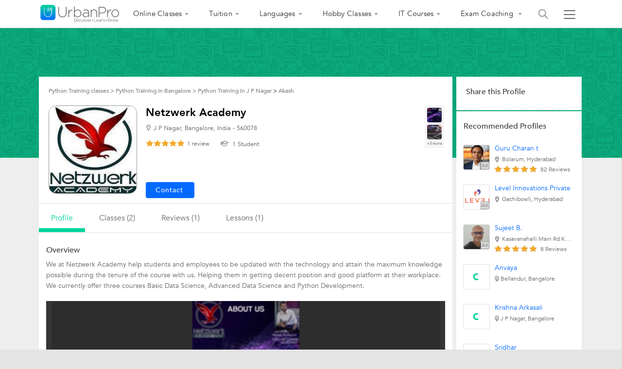

--- FILE ---
content_type: text/html;charset=UTF-8
request_url: https://www.urbanpro.com/bangalore/netzwerk-academy-j-p-nagar/23941415
body_size: 80625
content:
<!DOCTYPE html> <!DOCTYPE html> <html lang="en"> <head> <meta charset="utf-8"> <meta name="viewport" content="width=device-width, initial-scale=1.0"> <meta http-equiv="Content-Type" content="text/html, charset=UTF-8"/> <link rel="shortcut icon" href="/assets/favicon.ico" type="image/x-icon"/> <title> Netzwerk Academy in J P Nagar, Bangalore </title> <meta name="description" content="Find contact number, address, user reviews, courses, classes details and trainers of Netzwerk Academy at BRIDGE Co-Working and Training in J P Nagar, Bangalore."/> <link rel="canonical" href="https://www.urbanpro.com/bangalore/netzwerk-academy-j-p-nagar/23941415"/> <script>
		window.dataLayer = window.dataLayer || [];
		dataLayer.push({
			'memberId' : '',
			'userType': 'Unknown',
			'pageType' :'ProviderDetail',
			'gaTrackingId':'UA-23360071-1',
			'sentryUniqueId':'f32064c4e6284eae867ad69f6802d52b',
			'sentryEventId':'1503237'
		});
		
			(function(w,d,s,l,i){w[l]=w[l]||[];w[l].push({'gtm.start':
			new Date().getTime(),event:'gtm.js'});var f=d.getElementsByTagName(s)[0],
			j=d.createElement(s),dl=l!='dataLayer'?'&l='+l:'';j.async=true;j.src=
			'https://www.googletagmanager.com/gtm.js?id='+i+dl;f.parentNode.insertBefore(j,f);
			})(window,document,'script','dataLayer','GTM-THK2CLG');
		
</script> <script>
function loadScriptAsync(src, callback, customAttrs)
{
var s,r,t;
r = false;
s = document.createElement('script');
s.type = 'text/javascript';
s.src = src;
s.async = true;
if ( customAttrs != undefined ) {
  for (var key in customAttrs) {
    if (customAttrs.hasOwnProperty(key)) { console.log("key::"+key+"@@@val::"+customAttrs[key])
      s.setAttribute(key, customAttrs[key]);
    }
  }  
}

if ( !r && (!this.readyState || this.readyState == 'complete') )
{
  r = true;
  //callback!='noCallBack'?callback():"";
  callback != 'noCallBack' ? s.addEventListener('load', function (e) { callback(); }, false) : "";
}
t = document.getElementsByTagName('script')[0];
t.parentNode.insertBefore(s, t);
}
</script> <script>
function loadCSS( href, before, media ){
  var doc = window.document;
  var ss = doc.createElement( "link" );
  var ref;
  if( before ){
    ref = before;
  }
  else {
    var refs = ( doc.body || doc.getElementsByTagName( "head" )[ 0 ] ).childNodes;
    ref = refs[ refs.length - 1];
  }
  var sheets = doc.styleSheets;
  ss.rel = "stylesheet";
  ss.href = href;
  ss.media = "only x";
  function ready( cb ){
    if( doc.body ){
      return cb();
    }
    setTimeout(function(){
      ready( cb );
    });
  }
  ready( function(){
    ref.parentNode.insertBefore( ss, ( before ? ref : ref.nextSibling ) );
  });
  var onloadcssdefined = function( cb ){
    var resolvedHref = ss.href;
    var i = sheets.length;
    while( i-- ){
      if( sheets[ i ].href === resolvedHref ){
        return cb();
      }
    }
    setTimeout(function() {
      onloadcssdefined( cb );
    });
  };
  function loadCB(){
    if( ss.addEventListener ){
      ss.removeEventListener( "load", loadCB );
    }
    ss.media = media || "all";
    hidePageLoader();
  }
  if( ss.addEventListener ){
    ss.addEventListener( "load", loadCB);
  }
  ss.onloadcssdefined = onloadcssdefined;
  onloadcssdefined( loadCB );
  return ss;
};
function hidePageLoader(){
  setTimeout(function(){
    document.getElementById('upPageLoader').classList.add( "fadeout" );
  },400);
  setTimeout(function(){
    document.getElementById('upPageLoader').style.display='none';
  },800)
}
</script> <style type="text/css">
body {background-color: #EEE;overflow-x: hidden;margin: 0px;}
.upPageLoader {position: fixed;z-index: 100000;background: rgba(255, 255, 255, 0.99);width: 100%;height: 100%;display: none;text-align: center;top: 0px;}    
a,body,div,html,img,li,p,ul{font-size:100%;vertical-align:baseline;background-color:transparent;background-position:initial initial;background-repeat:initial initial}a,body,html{margin:0;padding:0}:focus,a{outline:0}body,div,html,img,li,p,ul{margin:0;padding:0;border:0;outline:#000}a{color:#046AFF;text-decoration:none}
</style> <meta charset="utf-8"> <meta name="viewport" content="width=device-width, initial-scale=1.0"> <meta property="fb:app_id" content="155405281160121"/> <meta name="layout" content="urbanproMain"/> <meta property="fb:app_id" content="155405281160121"/> <meta property="og:title" content="Netzwerk Academy in J P Nagar, Bangalore"/> <meta property="og:description" content="Find contact number, address, user reviews, courses, classes details and trainers of Netzwerk Academy at BRIDGE Co-Working and Training in J P Nagar, Bangalore."/> <meta property="og:url" content="https://www.urbanpro.com/bangalore/netzwerk-academy-j-p-nagar/23941415"> <meta property="og:site_name" content="UrbanPro.com"> <meta property="og:type" content="profile"> <meta property="profile:first_name" content="Akash"> <meta property="profile:last_name" content="L kulkarni"> <meta property="og:image" content="https://p.urbanpro.com/tv-prod/member/photo/7612354-large.jpg"> <meta property="og:image:width" content="200"/> <meta property="og:image:height" content="200"/> <meta property="og:image:type" content="image/png"/> <input type="hidden" id="profileSeoPage" value="true"/> <link rel="preload" href="https://c.urbanpro.com/assets/fonts/Avenir-Book.woff2" as="font" type="font/woff2" crossorigin/> <link rel="preload" href="https://c.urbanpro.com/assets/fonts/Avenir-Medium.woff2" as="font" type="font/woff2" crossorigin/> <link rel="preload" href="https://c.urbanpro.com/assets/fonts/Avenir-Heavy.woff2" as="font" type="font/woff2" crossorigin/> <link rel="preload" href="https://c.urbanpro.com/assets/urbanpro.woff" as="font" type="font/woff2" crossorigin/> <link rel="preload" as="image" href="/assets/new-ui/green_bg_tile.png"/> <style type='text/css'>.ui-helper-hidden{display:none}.ui-helper-hidden-accessible{border:0;clip:rect(0 0 0 0);height:1px;margin:-1px;overflow:hidden;padding:0;position:absolute;width:1px}.ui-helper-reset{margin:0;padding:0;border:0;outline:0;line-height:1.3;text-decoration:none;font-size:100%;list-style:none}.ui-helper-clearfix:before,.ui-helper-clearfix:after{content:"";display:table;border-collapse:collapse}.ui-helper-clearfix:after{clear:both}.ui-helper-clearfix{min-height:0}.ui-helper-zfix{width:100%;height:100%;top:0;left:0;position:absolute;opacity:0;filter:Alpha(Opacity=0)}.ui-front{z-index:999}.ui-state-disabled{cursor:default!important}.ui-icon{display:block;text-indent:-99999px;overflow:hidden;background-repeat:no-repeat}.ui-widget-overlay{position:fixed;top:0;left:0;width:100%;height:100%}.ui-accordion .ui-accordion-header{display:block;cursor:pointer;position:relative;margin-top:2px;padding:.5em .5em .5em .7em;min-height:0}.ui-accordion .ui-accordion-icons{padding-left:2.2em}.ui-accordion .ui-accordion-noicons{padding-left:.7em}.ui-accordion .ui-accordion-icons .ui-accordion-icons{padding-left:2.2em}.ui-accordion .ui-accordion-header .ui-accordion-header-icon{position:absolute;left:.5em;top:50%;margin-top:-8px}.ui-accordion .ui-accordion-content{padding:1em 2.2em;border-top:0;overflow:auto}.ui-autocomplete{position:absolute;top:0;left:0;cursor:default}.ui-button{display:inline-block;position:relative;padding:0;line-height:normal;margin-right:.1em;cursor:pointer;vertical-align:middle;text-align:center;overflow:visible}.ui-button,.ui-button:link,.ui-button:visited,.ui-button:hover,.ui-button:active{text-decoration:none}.ui-button-icon-only{width:2.2em}button.ui-button-icon-only{width:2.4em}.ui-button-icons-only{width:3.4em}button.ui-button-icons-only{width:3.7em}.ui-button .ui-button-text{display:block;line-height:normal}.ui-button-text-only .ui-button-text{padding:.4em 1em}.ui-button-icon-only .ui-button-text,.ui-button-icons-only .ui-button-text{padding:.4em;text-indent:-9999999px}.ui-button-text-icon-primary .ui-button-text,.ui-button-text-icons .ui-button-text{padding:.4em 1em .4em 2.1em}.ui-button-text-icon-secondary .ui-button-text,.ui-button-text-icons .ui-button-text{padding:.4em 2.1em .4em 1em}.ui-button-text-icons .ui-button-text{padding-left:2.1em;padding-right:2.1em}input.ui-button{padding:.4em 1em}.ui-button-icon-only .ui-icon,.ui-button-text-icon-primary .ui-icon,.ui-button-text-icon-secondary .ui-icon,.ui-button-text-icons .ui-icon,.ui-button-icons-only .ui-icon{position:absolute;top:50%;margin-top:-8px}.ui-button-icon-only .ui-icon{left:50%;margin-left:-8px}.ui-button-text-icon-primary .ui-button-icon-primary,.ui-button-text-icons .ui-button-icon-primary,.ui-button-icons-only .ui-button-icon-primary{left:.5em}.ui-button-text-icon-secondary .ui-button-icon-secondary,.ui-button-text-icons .ui-button-icon-secondary,.ui-button-icons-only .ui-button-icon-secondary{right:.5em}.ui-buttonset{margin-right:7px}.ui-buttonset .ui-button{margin-left:0;margin-right:-.3em}input.ui-button::-moz-focus-inner,button.ui-button::-moz-focus-inner{border:0;padding:0}.ui-datepicker{width:17em;padding:.2em .2em 0;display:none}.ui-datepicker .ui-datepicker-header{position:relative;padding:.2em 0}.ui-datepicker .ui-datepicker-prev,.ui-datepicker .ui-datepicker-next{position:absolute;top:2px;width:1.8em;height:1.8em}.ui-datepicker .ui-datepicker-prev-hover,.ui-datepicker .ui-datepicker-next-hover{top:1px}.ui-datepicker .ui-datepicker-prev{left:2px}.ui-datepicker .ui-datepicker-next{right:2px}.ui-datepicker .ui-datepicker-prev-hover{left:1px}.ui-datepicker .ui-datepicker-next-hover{right:1px}.ui-datepicker .ui-datepicker-prev span,.ui-datepicker .ui-datepicker-next span{display:block;position:absolute;left:50%;margin-left:-8px;top:50%;margin-top:-8px}.ui-datepicker .ui-datepicker-title{margin:0 2.3em;line-height:1.8em;text-align:center}.ui-datepicker .ui-datepicker-title select{font-size:1em;margin:1px 0}.ui-datepicker select.ui-datepicker-month,.ui-datepicker select.ui-datepicker-year{width:49%}.ui-datepicker table{width:100%;font-size:.9em;border-collapse:collapse;margin:0 0 .4em}.ui-datepicker th{padding:.7em .3em;text-align:center;font-weight:bold;border:0}.ui-datepicker td{border:0;padding:1px}.ui-datepicker td span,.ui-datepicker td a{display:block;padding:.2em;text-align:right;text-decoration:none}.ui-datepicker .ui-datepicker-buttonpane{background-image:none;margin:.7em 0 0 0;padding:0 .2em;border-left:0;border-right:0;border-bottom:0}.ui-datepicker .ui-datepicker-buttonpane button{float:right;margin:.5em .2em .4em;cursor:pointer;padding:.2em .6em .3em .6em;width:auto;overflow:visible}.ui-datepicker .ui-datepicker-buttonpane button.ui-datepicker-current{float:left}.ui-datepicker.ui-datepicker-multi{width:auto}.ui-datepicker-multi .ui-datepicker-group{float:left}.ui-datepicker-multi .ui-datepicker-group table{width:95%;margin:0 auto .4em}.ui-datepicker-multi-2 .ui-datepicker-group{width:50%}.ui-datepicker-multi-3 .ui-datepicker-group{width:33.3%}.ui-datepicker-multi-4 .ui-datepicker-group{width:25%}.ui-datepicker-multi .ui-datepicker-group-last .ui-datepicker-header,.ui-datepicker-multi .ui-datepicker-group-middle .ui-datepicker-header{border-left-width:0}.ui-datepicker-multi .ui-datepicker-buttonpane{clear:left}.ui-datepicker-row-break{clear:both;width:100%;font-size:0}.ui-datepicker-rtl{direction:rtl}.ui-datepicker-rtl .ui-datepicker-prev{right:2px;left:auto}.ui-datepicker-rtl .ui-datepicker-next{left:2px;right:auto}.ui-datepicker-rtl .ui-datepicker-prev:hover{right:1px;left:auto}.ui-datepicker-rtl .ui-datepicker-next:hover{left:1px;right:auto}.ui-datepicker-rtl .ui-datepicker-buttonpane{clear:right}.ui-datepicker-rtl .ui-datepicker-buttonpane button{float:left}.ui-datepicker-rtl .ui-datepicker-buttonpane button.ui-datepicker-current,.ui-datepicker-rtl .ui-datepicker-group{float:right}.ui-datepicker-rtl .ui-datepicker-group-last .ui-datepicker-header,.ui-datepicker-rtl .ui-datepicker-group-middle .ui-datepicker-header{border-right-width:0;border-left-width:1px}.ui-dialog{overflow:hidden;position:fixed;top:0;left:0;padding:.2em;outline:0}.ui-dialog .ui-dialog-titlebar{padding:.4em 1em;position:relative}.ui-dialog .ui-dialog-title{float:left;margin:.1em 0;white-space:nowrap;width:90%;overflow:hidden;text-overflow:ellipsis}.ui-dialog .ui-dialog-titlebar-close{position:absolute;right:.3em;top:50%;width:20px;margin:-10px 0 0 0;padding:1px;height:20px}.ui-dialog .ui-dialog-content{position:relative;border:0;padding:.5em 1em;background:none;overflow:auto}.ui-dialog .ui-dialog-buttonpane{text-align:left;border-width:1px 0 0 0;background-image:none;margin-top:.5em;padding:.3em 1em .5em .4em}.ui-dialog .ui-dialog-buttonpane .ui-dialog-buttonset{float:right}.ui-dialog .ui-dialog-buttonpane button{margin:.5em .4em .5em 0;cursor:pointer}.ui-dialog .ui-resizable-se{width:12px;height:12px;right:-5px;bottom:-5px;background-position:16px 16px}.ui-draggable .ui-dialog-titlebar{cursor:move}.ui-menu{list-style:none;padding:2px;margin:0;display:block;outline:none}.ui-menu .ui-menu{margin-top:-3px;position:absolute}.ui-menu .ui-menu-item{margin:0;padding:0;width:100%;text-align:left;list-style-image:url([data-uri])}.ui-menu .ui-menu-divider{margin:5px -2px 5px -2px;height:0;font-size:0;line-height:0;border-width:1px 0 0 0}.ui-menu .ui-menu-item a{text-decoration:none;display:block;padding:2px .4em;line-height:1.5;min-height:0;font-weight:normal}.ui-menu .ui-menu-item a.ui-state-focus,.ui-menu .ui-menu-item a.ui-state-active{font-weight:normal;margin:-1px}.ui-menu .ui-state-disabled{font-weight:normal;margin:.4em 0 .2em;line-height:1.5}.ui-menu .ui-state-disabled a{cursor:default}.ui-menu-icons{position:relative}.ui-menu-icons .ui-menu-item a{position:relative;padding-left:2em}.ui-menu .ui-icon{position:absolute;top:.2em;left:.2em}.ui-menu .ui-menu-icon{position:static;float:right}.ui-progressbar{height:2em;text-align:left;overflow:hidden}.ui-progressbar .ui-progressbar-value{margin:-1px;height:100%}.ui-progressbar .ui-progressbar-overlay{background:url("jquery/new-ui-lightness/images/animated-overlay-2b912f7c0653008ca28ebacda49025e7.gif");height:100%;filter:alpha(opacity=25);opacity:0.25}.ui-progressbar-indeterminate .ui-progressbar-value{background-image:none}.ui-resizable{position:relative}.ui-resizable-handle{position:absolute;font-size:0.1px;display:block}.ui-resizable-disabled .ui-resizable-handle,.ui-resizable-autohide .ui-resizable-handle{display:none}.ui-resizable-n{cursor:n-resize;height:7px;width:100%;top:-5px;left:0}.ui-resizable-s{cursor:s-resize;height:7px;width:100%;bottom:-5px;left:0}.ui-resizable-e{cursor:e-resize;width:7px;right:-5px;top:0;height:100%}.ui-resizable-w{cursor:w-resize;width:7px;left:-5px;top:0;height:100%}.ui-resizable-se{cursor:se-resize;width:12px;height:12px;right:1px;bottom:1px}.ui-resizable-sw{cursor:sw-resize;width:9px;height:9px;left:-5px;bottom:-5px}.ui-resizable-nw{cursor:nw-resize;width:9px;height:9px;left:-5px;top:-5px}.ui-resizable-ne{cursor:ne-resize;width:9px;height:9px;right:-5px;top:-5px}.ui-selectable-helper{position:absolute;z-index:100;border:1px dotted black}.ui-slider{position:relative;text-align:left}.ui-slider .ui-slider-handle{position:absolute;z-index:2;width:1.2em;height:1.2em;cursor:default}.ui-slider .ui-slider-range{position:absolute;z-index:1;font-size:.7em;display:block;border:0;background-position:0 0}.ui-slider.ui-state-disabled .ui-slider-handle,.ui-slider.ui-state-disabled .ui-slider-range{filter:inherit}.ui-slider-horizontal{height:.8em}.ui-slider-horizontal .ui-slider-handle{top:-.3em;margin-left:-.6em}.ui-slider-horizontal .ui-slider-range{top:0;height:100%}.ui-slider-horizontal .ui-slider-range-min{left:0}.ui-slider-horizontal .ui-slider-range-max{right:0}.ui-slider-vertical{width:.8em;height:100px}.ui-slider-vertical .ui-slider-handle{left:-.3em;margin-left:0;margin-bottom:-.6em}.ui-slider-vertical .ui-slider-range{left:0;width:100%}.ui-slider-vertical .ui-slider-range-min{bottom:0}.ui-slider-vertical .ui-slider-range-max{top:0}.ui-spinner{position:relative;display:inline-block;overflow:hidden;padding:0;vertical-align:middle}.ui-spinner-input{border:none;background:none;color:inherit;padding:0;margin:.2em 0;vertical-align:middle;margin-left:.4em;margin-right:22px}.ui-spinner-button{width:16px;height:50%;font-size:.5em;padding:0;margin:0;text-align:center;position:absolute;cursor:default;display:block;overflow:hidden;right:0}.ui-spinner a.ui-spinner-button{border-top:none;border-bottom:none;border-right:none}.ui-spinner .ui-icon{position:absolute;margin-top:-8px;top:50%;left:0}.ui-spinner-up{top:0}.ui-spinner-down{bottom:0}.ui-spinner .ui-icon-triangle-1-s{background-position:-65px -16px}.ui-tabs{position:relative;padding:.2em}.ui-tabs .ui-tabs-nav{margin:0;padding:.2em .2em 0}.ui-tabs .ui-tabs-nav li{list-style:none;float:left;position:relative;top:0;margin:1px .2em 0 0;border-bottom-width:0;padding:0;white-space:nowrap}.ui-tabs .ui-tabs-nav .ui-tabs-anchor{float:left;padding:.5em 1em;text-decoration:none}.ui-tabs .ui-tabs-nav li.ui-tabs-active{margin-bottom:-1px;padding-bottom:1px}.ui-tabs .ui-tabs-nav li.ui-tabs-active .ui-tabs-anchor,.ui-tabs .ui-tabs-nav li.ui-state-disabled .ui-tabs-anchor,.ui-tabs .ui-tabs-nav li.ui-tabs-loading .ui-tabs-anchor{cursor:text}.ui-tabs-collapsible .ui-tabs-nav li.ui-tabs-active .ui-tabs-anchor{cursor:pointer}.ui-tabs .ui-tabs-panel{display:block;border-width:0;padding:1em 1.4em;background:none}.ui-tooltip{padding:8px;position:absolute;z-index:9999;max-width:300px;-webkit-box-shadow:0 0 5px #aaa;box-shadow:0 0 5px #aaa}body .ui-tooltip{border-width:2px}.ui-widget{font-family:Trebuchet MS,Tahoma,Verdana,Arial,sans-serif;font-size:1.1em}.ui-widget .ui-widget{font-size:1em}.ui-widget input,.ui-widget select,.ui-widget textarea,.ui-widget button{font-family:Trebuchet MS,Tahoma,Verdana,Arial,sans-serif;font-size:1em}.ui-widget-content{border:1px solid #ddd;background:#fff;color:#333}.ui-widget-content a{color:#333}.ui-widget-header{border:1px solid #ccc;background:#00D59D;color:#fff;font-weight:bold}.ui-widget-header a{color:#fff}.ui-state-default,.ui-widget-content .ui-state-default,.ui-widget-header .ui-state-default{border:1px solid #ccc;background:#f6f6f6 url("/assets/jquery/ui-lightness/images/ui-bg_glass_100_f6f6f6_1x400.png") 50% 50% repeat-x;font-weight:bold;color:#333}.ui-state-default a,.ui-state-default a:link,.ui-state-default a:visited{color:#1c94c4;text-decoration:none}.ui-state-hover,.ui-widget-content .ui-state-hover,.ui-widget-header .ui-state-hover,.ui-state-focus,.ui-widget-content .ui-state-focus,.ui-widget-header .ui-state-focus{border:1px solid rgba(0, 114, 255, 0.3);background:rgba(187, 222, 251, 0.4);font-weight:bold;color:#333}.ui-state-hover a,.ui-state-hover a:hover,.ui-state-hover a:link,.ui-state-hover a:visited,.ui-state-focus a,.ui-state-focus a:hover,.ui-state-focus a:link,.ui-state-focus a:visited{color:#c77405;text-decoration:none}.ui-state-active,.ui-widget-content .ui-state-active,.ui-widget-header .ui-state-active{border:1px solid #fbd850;background:#fff url("/assets/jquery/ui-lightness/images/ui-bg_glass_65_ffffff_1x400.png") 50% 50% repeat-x;font-weight:bold;color:#eb8f00}.ui-state-active a,.ui-state-active a:link,.ui-state-active a:visited{color:#eb8f00;text-decoration:none}.ui-state-highlight,.ui-widget-content .ui-state-highlight,.ui-widget-header .ui-state-highlight{border:1px solid rgba(0, 114, 255, 0.3);background:rgba(187, 222, 251, 0.6);color:#333}.ui-state-highlight a,.ui-widget-content .ui-state-highlight a,.ui-widget-header .ui-state-highlight a{color:#363636}.ui-state-error,.ui-widget-content .ui-state-error,.ui-widget-header .ui-state-error{border:1px solid #cd0a0a;background:#b81900 url("/assets/jquery/ui-lightness/images/ui-bg_diagonals-thick_18_b81900_40x40.png") 50% 50% repeat;color:#fff}.ui-state-error a,.ui-widget-content .ui-state-error a,.ui-widget-header .ui-state-error a{color:#fff}.ui-state-error-text,.ui-widget-content .ui-state-error-text,.ui-widget-header .ui-state-error-text{color:#fff}.ui-priority-primary,.ui-widget-content .ui-priority-primary,.ui-widget-header .ui-priority-primary{font-weight:bold}.ui-priority-secondary,.ui-widget-content .ui-priority-secondary,.ui-widget-header .ui-priority-secondary{opacity:.7;filter:Alpha(Opacity=70);font-weight:normal}.ui-state-disabled,.ui-widget-content .ui-state-disabled,.ui-widget-header .ui-state-disabled{opacity:.35;filter:Alpha(Opacity=35);background-image:none}.ui-state-disabled .ui-icon{filter:Alpha(Opacity=35)}.ui-icon{width:16px;height:16px}.ui-icon,.ui-widget-content .ui-icon{background-image:url("/assets/jquery/ui-lightness/images/ui-icons_222222_256x240.png")}.ui-widget-header .ui-icon{background-image:url("/assets/jquery/ui-lightness/images/ui-icons_ffffff_256x240.png")}.ui-state-default .ui-icon{background-image:url("/assets/jquery/ui-lightness/images/ui-icons_ef8c08_256x240.png")}.ui-state-hover .ui-icon,.ui-state-focus .ui-icon{background-image:url("/assets/jquery/ui-lightness/images/ui-icons_ef8c08_256x240.png")}.ui-state-active .ui-icon{background-image:url("/assets/jquery/ui-lightness/images/ui-icons_ef8c08_256x240.png")}.ui-state-highlight .ui-icon{background-image:url("/assets/jquery/ui-lightness/images/ui-icons_228ef1_256x240.png")}.ui-state-error .ui-icon,.ui-state-error-text .ui-icon{background-image:url("/assets/jquery/ui-lightness/images/ui-icons_ffd27a_256x240.png")}.ui-icon-blank{background-position:16px 16px}.ui-icon-carat-1-n{background-position:0 0}.ui-icon-carat-1-ne{background-position:-16px 0}.ui-icon-carat-1-e{background-position:-32px 0}.ui-icon-carat-1-se{background-position:-48px 0}.ui-icon-carat-1-s{background-position:-64px 0}.ui-icon-carat-1-sw{background-position:-80px 0}.ui-icon-carat-1-w{background-position:-96px 0}.ui-icon-carat-1-nw{background-position:-112px 0}.ui-icon-carat-2-n-s{background-position:-128px 0}.ui-icon-carat-2-e-w{background-position:-144px 0}.ui-icon-triangle-1-n{background-position:0 -16px}.ui-icon-triangle-1-ne{background-position:-16px -16px}.ui-icon-triangle-1-e{background-position:-32px -16px}.ui-icon-triangle-1-se{background-position:-48px -16px}.ui-icon-triangle-1-s{background-position:-64px -16px}.ui-icon-triangle-1-sw{background-position:-80px -16px}.ui-icon-triangle-1-w{background-position:-96px -16px}.ui-icon-triangle-1-nw{background-position:-112px -16px}.ui-icon-triangle-2-n-s{background-position:-128px -16px}.ui-icon-triangle-2-e-w{background-position:-144px -16px}.ui-icon-arrow-1-n{background-position:0 -32px}.ui-icon-arrow-1-ne{background-position:-16px -32px}.ui-icon-arrow-1-e{background-position:-32px -32px}.ui-icon-arrow-1-se{background-position:-48px -32px}.ui-icon-arrow-1-s{background-position:-64px -32px}.ui-icon-arrow-1-sw{background-position:-80px -32px}.ui-icon-arrow-1-w{background-position:-96px -32px}.ui-icon-arrow-1-nw{background-position:-112px -32px}.ui-icon-arrow-2-n-s{background-position:-128px -32px}.ui-icon-arrow-2-ne-sw{background-position:-144px -32px}.ui-icon-arrow-2-e-w{background-position:-160px -32px}.ui-icon-arrow-2-se-nw{background-position:-176px -32px}.ui-icon-arrowstop-1-n{background-position:-192px -32px}.ui-icon-arrowstop-1-e{background-position:-208px -32px}.ui-icon-arrowstop-1-s{background-position:-224px -32px}.ui-icon-arrowstop-1-w{background-position:-240px -32px}.ui-icon-arrowthick-1-n{background-position:0 -48px}.ui-icon-arrowthick-1-ne{background-position:-16px -48px}.ui-icon-arrowthick-1-e{background-position:-32px -48px}.ui-icon-arrowthick-1-se{background-position:-48px -48px}.ui-icon-arrowthick-1-s{background-position:-64px -48px}.ui-icon-arrowthick-1-sw{background-position:-80px -48px}.ui-icon-arrowthick-1-w{background-position:-96px -48px}.ui-icon-arrowthick-1-nw{background-position:-112px -48px}.ui-icon-arrowthick-2-n-s{background-position:-128px -48px}.ui-icon-arrowthick-2-ne-sw{background-position:-144px -48px}.ui-icon-arrowthick-2-e-w{background-position:-160px -48px}.ui-icon-arrowthick-2-se-nw{background-position:-176px -48px}.ui-icon-arrowthickstop-1-n{background-position:-192px -48px}.ui-icon-arrowthickstop-1-e{background-position:-208px -48px}.ui-icon-arrowthickstop-1-s{background-position:-224px -48px}.ui-icon-arrowthickstop-1-w{background-position:-240px -48px}.ui-icon-arrowreturnthick-1-w{background-position:0 -64px}.ui-icon-arrowreturnthick-1-n{background-position:-16px -64px}.ui-icon-arrowreturnthick-1-e{background-position:-32px -64px}.ui-icon-arrowreturnthick-1-s{background-position:-48px -64px}.ui-icon-arrowreturn-1-w{background-position:-64px -64px}.ui-icon-arrowreturn-1-n{background-position:-80px -64px}.ui-icon-arrowreturn-1-e{background-position:-96px -64px}.ui-icon-arrowreturn-1-s{background-position:-112px -64px}.ui-icon-arrowrefresh-1-w{background-position:-128px -64px}.ui-icon-arrowrefresh-1-n{background-position:-144px -64px}.ui-icon-arrowrefresh-1-e{background-position:-160px -64px}.ui-icon-arrowrefresh-1-s{background-position:-176px -64px}.ui-icon-arrow-4{background-position:0 -80px}.ui-icon-arrow-4-diag{background-position:-16px -80px}.ui-icon-extlink{background-position:-32px -80px}.ui-icon-newwin{background-position:-48px -80px}.ui-icon-refresh{background-position:-64px -80px}.ui-icon-shuffle{background-position:-80px -80px}.ui-icon-transfer-e-w{background-position:-96px -80px}.ui-icon-transferthick-e-w{background-position:-112px -80px}.ui-icon-folder-collapsed{background-position:0 -96px}.ui-icon-folder-open{background-position:-16px -96px}.ui-icon-document{background-position:-32px -96px}.ui-icon-document-b{background-position:-48px -96px}.ui-icon-note{background-position:-64px -96px}.ui-icon-mail-closed{background-position:-80px -96px}.ui-icon-mail-open{background-position:-96px -96px}.ui-icon-suitcase{background-position:-112px -96px}.ui-icon-comment{background-position:-128px -96px}.ui-icon-person{background-position:-144px -96px}.ui-icon-print{background-position:-160px -96px}.ui-icon-trash{background-position:-176px -96px}.ui-icon-locked{background-position:-192px -96px}.ui-icon-unlocked{background-position:-208px -96px}.ui-icon-bookmark{background-position:-224px -96px}.ui-icon-tag{background-position:-240px -96px}.ui-icon-home{background-position:0 -112px}.ui-icon-flag{background-position:-16px -112px}.ui-icon-calendar{background-position:-32px -112px}.ui-icon-cart{background-position:-48px -112px}.ui-icon-pencil{background-position:-64px -112px}.ui-icon-clock{background-position:-80px -112px}.ui-icon-disk{background-position:-96px -112px}.ui-icon-calculator{background-position:-112px -112px}.ui-icon-zoomin{background-position:-128px -112px}.ui-icon-zoomout{background-position:-144px -112px}.ui-icon-search{background-position:-160px -112px}.ui-icon-wrench{background-position:-176px -112px}.ui-icon-gear{background-position:-192px -112px}.ui-icon-heart{background-position:-208px -112px}.ui-icon-star{background-position:-224px -112px}.ui-icon-link{background-position:-240px -112px}.ui-icon-cancel{background-position:0 -128px}.ui-icon-plus{background-position:-16px -128px}.ui-icon-plusthick{background-position:-32px -128px}.ui-icon-minus{background-position:-48px -128px}.ui-icon-minusthick{background-position:-64px -128px}.ui-icon-close{background-position:-80px -128px}.ui-icon-closethick{background-position:-96px -128px}.ui-icon-key{background-position:-112px -128px}.ui-icon-lightbulb{background-position:-128px -128px}.ui-icon-scissors{background-position:-144px -128px}.ui-icon-clipboard{background-position:-160px -128px}.ui-icon-copy{background-position:-176px -128px}.ui-icon-contact{background-position:-192px -128px}.ui-icon-image{background-position:-208px -128px}.ui-icon-video{background-position:-224px -128px}.ui-icon-script{background-position:-240px -128px}.ui-icon-alert{background-position:0 -144px}.ui-icon-info{background-position:-16px -144px}.ui-icon-notice{background-position:-32px -144px}.ui-icon-help{background-position:-48px -144px}.ui-icon-check{background-position:-64px -144px}.ui-icon-bullet{background-position:-80px -144px}.ui-icon-radio-on{background-position:-96px -144px}.ui-icon-radio-off{background-position:-112px -144px}.ui-icon-pin-w{background-position:-128px -144px}.ui-icon-pin-s{background-position:-144px -144px}.ui-icon-play{background-position:0 -160px}.ui-icon-pause{background-position:-16px -160px}.ui-icon-seek-next{background-position:-32px -160px}.ui-icon-seek-prev{background-position:-48px -160px}.ui-icon-seek-end{background-position:-64px -160px}.ui-icon-seek-start{background-position:-80px -160px}.ui-icon-seek-first{background-position:-80px -160px}.ui-icon-stop{background-position:-96px -160px}.ui-icon-eject{background-position:-112px -160px}.ui-icon-volume-off{background-position:-128px -160px}.ui-icon-volume-on{background-position:-144px -160px}.ui-icon-power{background-position:0 -176px}.ui-icon-signal-diag{background-position:-16px -176px}.ui-icon-signal{background-position:-32px -176px}.ui-icon-battery-0{background-position:-48px -176px}.ui-icon-battery-1{background-position:-64px -176px}.ui-icon-battery-2{background-position:-80px -176px}.ui-icon-battery-3{background-position:-96px -176px}.ui-icon-circle-plus{background-position:0 -192px}.ui-icon-circle-minus{background-position:-16px -192px}.ui-icon-circle-close{background-position:-32px -192px}.ui-icon-circle-triangle-e{background-position:-48px -192px}.ui-icon-circle-triangle-s{background-position:-64px -192px}.ui-icon-circle-triangle-w{background-position:-80px -192px}.ui-icon-circle-triangle-n{background-position:-96px -192px}.ui-icon-circle-arrow-e{background-position:-112px -192px}.ui-icon-circle-arrow-s{background-position:-128px -192px}.ui-icon-circle-arrow-w{background-position:-144px -192px}.ui-icon-circle-arrow-n{background-position:-160px -192px}.ui-icon-circle-zoomin{background-position:-176px -192px}.ui-icon-circle-zoomout{background-position:-192px -192px}.ui-icon-circle-check{background-position:-208px -192px}.ui-icon-circlesmall-plus{background-position:0 -208px}.ui-icon-circlesmall-minus{background-position:-16px -208px}.ui-icon-circlesmall-close{background-position:-32px -208px}.ui-icon-squaresmall-plus{background-position:-48px -208px}.ui-icon-squaresmall-minus{background-position:-64px -208px}.ui-icon-squaresmall-close{background-position:-80px -208px}.ui-icon-grip-dotted-vertical{background-position:0 -224px}.ui-icon-grip-dotted-horizontal{background-position:-16px -224px}.ui-icon-grip-solid-vertical{background-position:-32px -224px}.ui-icon-grip-solid-horizontal{background-position:-48px -224px}.ui-icon-gripsmall-diagonal-se{background-position:-64px -224px}.ui-icon-grip-diagonal-se{background-position:-80px -224px}.ui-corner-all,.ui-corner-top,.ui-corner-left,.ui-corner-tl{border-top-left-radius:4px}.ui-corner-all,.ui-corner-top,.ui-corner-right,.ui-corner-tr{border-top-right-radius:4px}.ui-corner-all,.ui-corner-bottom,.ui-corner-left,.ui-corner-bl{border-bottom-left-radius:4px}.ui-corner-all,.ui-corner-bottom,.ui-corner-right,.ui-corner-br{border-bottom-right-radius:4px}.ui-widget-overlay{background:#000; opacity:.5;filter:Alpha(Opacity=50)}.ui-widget-shadow{margin:-5px 0 0 -5px;padding:5px;background:#000 url("/assets/jquery/ui-lightness/images/ui-bg_flat_10_000000_40x100.png") 50% 50% repeat-x;opacity:.2;filter:Alpha(Opacity=20);border-radius:5px}html, body, div, span, object, iframe,h1, h2, h3, h4, h5, h6, p, blockquote, pre,abbr, address, cite, code,del, dfn, em, img, ins, kbd, q, samp,small, strong, sub, sup, var,b, i,dl, dt, dd, ol, ul, li,fieldset, form, label, legend,table, caption, tbody, tfoot, thead, tr, th, td,article, aside, canvas, details, figcaption, figure,footer, header, hgroup, menu, nav, section, summary,time, mark, audio, video {margin:0;padding:0;border:0;outline:0;font-size:100%;vertical-align:baseline;background:transparent;}article, aside, details, figcaption, figure,footer, header, hgroup, menu, nav, section {display:block;}nav ul { list-style:none; }blockquote, q { quotes:none; }blockquote:before, blockquote:after,q:before, q:after { content:''; content:none; }a { margin:0; padding:0; font-size:100%; vertical-align:baseline; background:transparent; }ins { background-color:#ff9; color:#000; text-decoration:none; }mark { background-color:#ff9; color:#000; font-style:italic; font-weight:bold; }del { text-decoration: line-through; }hr { display:block; height:1px; border:0; border-top:1px solid #ccc; margin:1em 0; padding:0; }input, select { vertical-align:middle; }@font-face {font-family: Avenir;src: url('https://c.urbanpro.com/assets/fonts/Avenir-Book.eot');src: url('https://c.urbanpro.com/assets/fonts/Avenir-Book.eot?#iefix') format('embedded-opentype'),url('https://c.urbanpro.com/assets/fonts/Avenir-Book.woff2') format('woff2'),url('https://c.urbanpro.com/assets/fonts/Avenir-Book.woff') format('woff'),url('https://c.urbanpro.com/assets/fonts/Avenir-Book.ttf') format('truetype'),url('https://c.urbanpro.com/assets/fonts/Avenir-Book.svg#Avenir-Book') format('svg');font-display: swap;}@font-face {font-family: Avenir;src: url('https://c.urbanpro.com/assets/fonts/Avenir-Medium.eot');src: url('https://c.urbanpro.com/assets/fonts/Avenir-Medium.eot?#iefix') format('embedded-opentype'),url('https://c.urbanpro.com/assets/fonts/Avenir-Medium.woff2') format('woff2'),url('https://c.urbanpro.com/assets/fonts/Avenir-Medium.woff') format('woff'),url('https://c.urbanpro.com/assets/fonts/Avenir-Medium.ttf') format('truetype'),url('https://c.urbanpro.com/assets/fonts/Avenir-Medium.svg#Avenir-Medium') format('svg');font-weight:600;font-display: swap;}@font-face {font-family: Avenir;src: url('https://c.urbanpro.com/assets/fonts/Avenir-Heavy.eot');src: url('https://c.urbanpro.com/assets/fonts/Avenir-Heavy.eot?#iefix') format('embedded-opentype'),url('https://c.urbanpro.com/assets/fonts/Avenir-Heavy.woff2') format('woff2'),url('https://c.urbanpro.com/assets/fonts/Avenir-Heavy.woff') format('woff'),url('https://c.urbanpro.com/assets/fonts/Avenir-Heavy.ttf') format('truetype'),url('https://c.urbanpro.com/assets/fonts/Avenir-Heavy.svg#Avenir-Heavy') format('svg');font-weight:bold;font-display: swap;}@font-face {font-family: Avenir;src: url('https://c.urbanpro.com/assets/fonts/Avenir-Black.eot');src: url('https://c.urbanpro.com/assets/fonts/Avenir-Black.eot?#iefix') format('embedded-opentype'),url('https://c.urbanpro.com/assets/fonts/Avenir-Black.woff2') format('woff2'),url('https://c.urbanpro.com/assets/fonts/Avenir-Black.woff') format('woff'),url('https://c.urbanpro.com/assets/fonts/Avenir-Black.ttf') format('truetype'),url('https://c.urbanpro.com/assets/fonts/Avenir-Black.svg#Avenir-Black') format('svg');font-weight:900;font-display: swap;}body {font-family: Avenir, arial, sans-serif;*font-size:small; }select, input, textarea, button { font:99% sans-serif; }pre, code, kbd, samp { font-family:AvenirBook, 'Open Sans', sans-serif;}body, select, input, textarea {color: #444;}h1,h2,h3,h4,h5,h6 { font-weight: 300; }html { overflow-y: scroll; }a:hover, a:active { outline: none; }ul, ol { margin-left: 1.8em; }ol { list-style-type: decimal; }nav ul, nav li { margin: 0; }small { font-size: 85%; }strong, th { font-weight: bold; }td, td img { vertical-align: top; }sub { vertical-align: sub; font-size: smaller; }sup { vertical-align: super; font-size: smaller; }pre {padding: 15px;white-space: pre;white-space: pre-wrap;white-space: pre-line;word-wrap: break-word;}textarea { overflow: auto; }.ie6 legend, .ie7 legend { margin-left: -7px; }input[type="radio"] { vertical-align: text-bottom; }input[type="checkbox"] { vertical-align: bottom; }.ie7 input[type="checkbox"] { vertical-align: baseline; }.ie6 input { vertical-align: text-bottom; }input[type="button"], input[type="submit"], input[type="image"], button { cursor: pointer !important; }button, input, select, textarea { margin: 0; }input:valid, textarea:valid   {  }input:invalid, textarea:invalid {border-radius: 1px;-moz-box-shadow: 0px 0px 5px red;-webkit-box-shadow: 0px 0px 5px red;box-shadow: 0px 0px 5px red;}.no-boxshadow input:invalid,.no-boxshadow textarea:invalid { background-color: #f0dddd; }a:link { -webkit-tap-highlight-color: rgba(203, 221, 239, 0.1); }button {  width: auto; overflow: visible; }.ie7 img { -ms-interpolation-mode: bicubic; }.ir { display: block; text-indent: -999em; overflow: hidden; background-repeat: no-repeat; text-align: left; direction: ltr; }.hidden { display: none; visibility: hidden; }.visuallyhidden { position: absolute !important;clip: rect(1px 1px 1px 1px);clip: rect(1px, 1px, 1px, 1px); }.invisible { visibility: hidden; }.clearfix:before, .clearfix:after {content: "\0020"; display: block; height: 0; visibility: hidden;}.clearfix:after { clear: both; }.clearfix { zoom: 1; }@media all and (orientation:portrait) {}@media all and (orientation:landscape) {}@media screen and (max-device-width: 480px) {}@media print {* { background: transparent !important; color: black !important; text-shadow: none !important; }a, a:visited { color: #333 !important; text-decoration: underline; }a[href]:after { content: " (" attr(href) ")"; }abbr[title]:after { content: " (" attr(title) ")"; }.ir a:after { content: ""; }pre, blockquote { border: 1px solid #999; page-break-inside: avoid; }thead { display: table-header-group; }tr, img { page-break-inside: avoid; }@page { margin: 0.5cm; }p, h2, h3 { orphans: 3; widows: 3; }h2, h3{ page-break-after: avoid; }}::-webkit-input-placeholder {color: #aaa;font-size: 12px;}::-moz-placeholder {color: #aaa;font-size: 12px;}:-ms-input-placeholder {color: #aaa;font-size: 12px;}:-moz-placeholder {color: #aaa;font-size: 12px;}* {font-family: Avenir, "Open Sans", sans-serif !important;}html,body {margin: 0;padding: 0;background-color: #e4e4e4 !important;color: #333;font-family: Avenir, "Open Sans", sans-serif;font-zeight: 400;font-size: 13px !important;counter-reset: section;-webkit-text-size-adjust: none;}a img,.border-0 {border: 0;}a {outline: none;color: #046AFF;text-decoration: none;}a:hover {text-decoration: none;color: #046AFF;}a.active {color: #ccc;}:focus {outline: none;}.framework {margin: 0 auto;padding: 0;width: 980px;position: relative;}.loud550 {font-weight: 550;}.loud {font-weight: 600;}.loud500 {font-weight: 500;}.loud650 {font-weight: 650;}.loud600 {font-weight: 600;}.loud700 {font-weight: 700;}.loud800 {font-weight: 800;}.italic {font-style: italic;}.g1,.g2,.g2-1,.g3,.g4,.g4-1,.g5,.g6,.g7,.g7-2,.g7-1,.g8,.g9,.g10,.g11,.g12,.g13,.g14,.g14-1,.g15,.g16,.g17,.g18,.g18-11,.g18-1,.g19,.g20,.g21,.g22,.g23,.g24 {float: left;margin-right: 10px;overflow: hidden;}.g5-1,.g13-1,.g5-2 {float: left;margin-right: 7px;overflow: hidden;}.overFlowHid {overflow: hidden;}.g0{width:25px;}.g1 {width: 30px;}.g2 {width: 70px;}.g2-1 {width: 100px;}.g3 {width: 110px;}.g4 {width: 150px;}.g4-1 {width: 180px;}.g5 {width: 190px;}.g5-1 {width: 200px;}.g5-2 {width: 208px;}.g6 {width: 230px;}.g7 {width: 270px;}.g7-2 {width: 280px;}.g7-1 {width: 300px;}.g8 {width: 310px;}.g9 {width: 350px !important;}.g10 {width: 390px;}.g10-1 {width: 420px;}.g11 {width: 430px;}.g12 {width: 470px;}.g13 {width: 510px;}.g13-1 {width: 525px;overflow: visible;}.g14 {width: 550px;}.g14-1 {width: 580px;}.g15 {width: 590px;}.g16 {width: 630px;}.g17 {width: 670px;}.g18 {width: 710px;}.g18-11 {width: 720px;}.g18-1 {width: 740px;}.g19 {width: 750px;}.g20 {width: 790px;}.g21 {width: 830px;}.g22 {width: 870px;}.g23 {width: 910px;}.g24 {width: 950px;}.ht-30 {height: 100px;}.ht-400 {height: 400px;}.fullWidth {width: 100%;}.fullHeight {height: 100%;}.ft-wt-500 {font-weight: 500 !important;}.ft-wt-300 {font-weight: 300;}.ft-wt-bold {font-weight: bold;}.ft-wt-600,.ft-600 {font-weight: 600;}.ft-wt-nrml {font-weight: normal !important;}.marginTop2,.mt-2 {margin-top: 2px;}.marginTop4,.mt-4 {margin-top: 4px;}.marginTop5,.mt-5 {margin-top: 5px !important;}.marginTop8,.mt-8 {margin-top: 8px;}.mt-neg8 {margin-top: -8px;}.mt-neg3 {margin-top: -3px;}.mt-neg20 {margin-top: -20px;}.marginTop10,.mt-10,.mtop-10 {margin-top: 10px !important;}.marginTop12 {margin-top: 12px;}.marginTop15,.mt-15 {margin-top: 15px !important;}.marginTop20,.mt-20 {margin-top: 20px !important;}.marginTop22 {margin-top: 22px !important;}.marginTop25,.mt-25 {margin-top: 25px !important;}.marginTop29,.mt-29 {margin-top: 29px;}.marginTop30,.mt-30 {margin-top: 30px;}.marginTop35,.mt-35 {margin-top: 35px !important;}.marginTop40,.mt-40 {margin-top: 40px !important;}.marginTop45 {margin-top: 45px;}.marginTop55 {margin-top: 55px;}.marginTop120 {margin-top: 120px;}.mr-1 {margin-right: 1px !important;}.mr-2 {margin-right: 2px !important;}.mr-3 {margin-right: 3px !important;}.marginRit5,.mr-5 {margin-right: 5px !important;}.marginRit10,.mr-10 {margin-right: 10px;}.mr-12 {margin-right: 12px;}.marginRight-12 {margin-right: 12%;}.mr-14 {margin-right: 14px;}.marginRit20,.mr-20 {margin-right: 20px !important;}.marginRit25 {margin-right: 25px;}.marginRit28 {margin-right: 28px;}.mr-30 {margin-right: 30px;}.mr-40 {margin-right: 40px;}.mr-29{margin-right: 29%}.ml-1 {margin-left: 1px;}.ml-neg1 {margin-left: -1px;}.marginLft2 {margin-left: 2px;}.marginLft3 {margin-left: 3px;}.ml-neg3 {margin-left: -3px;}.marginLft5 {margin-left: 5px;}.marginLft7 {margin-left: 7px !important;}.marginLft8 {margin-left: 8px;}.marginLft10,.ml-10 {margin-left: 10px !important;}.mt-11{margin-top: 11px!important;}.marginLft12,.ml-12 {margin-left: 12px !important;}.marginLft-10 {margin-left: -10px;}.marginLft15,.ml-15 {margin-left: 15px;}.ml-neg15 {margin-left: -15px;}.marginLft16,.ml-16 {margin-left: 16px;}.ml-neg16 {margin-left: -16px;}.marginLft18,.ml-18 {margin-left: 18px;}.marginLft20,.ml-20 {margin-left: 20px;}.ml-neg20 {margin-left: -20px;}.marginLft24,.ml-24 {margin-left: 24px;}.marginLft25,.ml-25 {margin-left: 25px;}.marginLft28,.ml-28 {margin-left: 28px;}.marginLft30,.ml-30 {margin-left: 30px;}.marginLft35,.ml-35 {margin-left: 35px;}.marginLft40,.ml-40 {margin-left: 40px;}.marginLft50,.ml-50 {margin-left: 50px;}.ml-53 {margin-left: 53px;}.marginLft55 {margin-left: 55px !important;}.marginLft60 {margin-left: 60px !important;}.marginLft75 {margin-left: 75px !important;}.marginLft85 {margin-left: 85px;}.marginLft125 {margin-left: 125px !important;}.marginLft200 {margin-left: 200px !important;}.marginLft220 {margin-left: 220px !important;}.marginLft225 {margin-left: 225px !important;}.marginLft270 {margin-left: 270px !important;}.marginBtm8 {margin-bottom: 8px;}.marginTB2 {margin: 2px 0;}.marginTB5 {margin: 5px 0;}.marginTB10 {margin: 10px 0;}.marginTB20 {margin: 20px 0;}.mt-0 {margin-top: 0px !important;}.mt-50 {margin-top: 50px !important;}.mt-70 {margin-top: 70px !important;}.mt-80 {margin-top: 80px !important;}.mt-90 {margin-top: 90px !important;}.mt-60 {margin-top: 60px !important;}.mt-22 {margin-top: 22px !important;}.mt-30 {margin-top: 30px;}.mt-32 {margin-top: 32px !important;}.mt-13 {margin-top: 13px !important;}.mt-16 {margin-top: 16px !important;}.mt-17 {margin-top: 17px !important;}.mt-18 {margin-top: 18px !important;}.mt-19 {margin-top: 19px !important;}.mt-3 {margin-top: 3px !important;}.mt-4 {margin-top: 4px !important;}.mt-6 {margin-top: 6px !important;}.mt-7 {margin-top: 7px !important;}.mt-30p {margin-top: 30% !important;}.mt--25 {margin-top: -25px !important;}.mt--13 {margin-top: -13px;}.mt--18 {margin-top: -18px;}.mt--5 {margin-top: -5px;}.mt--6 {margin-top: -6px;}.mt--7 {margin-top: -7px;}.mt--8 {margin-top: -8px;}.mt--9 {margin-top: -9px;}.mt--10 {margin-top: -10px;}.mt--11 {margin-top: -11px;}.mt-130 {margin-top: 130px;}.mb-0 {margin-bottom: 0px !important;}.mb-1,.marginBtm1 {margin-bottom: 1px !important;}.mb-3,.marginBtm3 {margin-bottom: 3px !important;}.mb-4 {margin-bottom: 4px !important;}.mb-6 {margin-bottom: 6px !important;}.mb-7 {margin-bottom: 7px !important;}.mb-8 {margin-bottom: 8px !important;}.mb-10,.marginBottom10,.marginBtm10 {margin-bottom: 10px !important;}.mb-12 {margin-bottom: 12px !important;}.mb-15,.marginBtm15 {margin-bottom: 15px !important;}.mb-16 {margin-bottom: 16px !important;}.mb-19 {margin-bottom: 19px !important;}.mb-5,.marginBtm5 {margin-bottom: 5px !important;}.mb-2,.marginBtm2 {margin-bottom: 2px !important;}.mb-20,.marginBtm20 {margin-bottom: 20px !important;}.mb-22 {margin-bottom: 22px !important;}.mb-23 {margin-bottom: 23px !important;}.mb-24 {margin-bottom: 24px !important;}.mb-25 {margin-bottom: 25px !important;}.mb-26 {margin-bottom: 26px !important;}.mb-30,.marginBottom30 {margin-bottom: 30px !important;}.mb-35,.marginBottom35 {margin-bottom: 35px !important;}.mb-26 {margin-bottom: 26px !important;}.mb-40 {margin-bottom: 40px !important;}.mb-42 {margin-bottom: 42px !important;}.mb-45 {margin-bottom: 45px !important;}.mb-50 {margin-bottom: 50px !important;}.mb-55 {margin-bottom: 55px !important;}.mb-60 {margin-bottom: 60px !important;}.mb-70 {margin-bottom: 70px !important;}.mb-100 {margin-bottom: 100px;}.m-5 {margin: 5px;}.m-10 {margin: 10px;}.ml-2 {margin-left: 2px !important;}.ml-3 {margin-left: 3px !important;}.ml-4 {margin-left: 4px !important;}.ml-5 {margin-left: 5px !important;}.ml-6 {margin-left: 6px !important;}.ml-7 {margin-left: 7px !important;}.m-0 {margin: 0px !important;}.m-1 {margin: 1px !important;}.mt-0 {margin-top: 0px;}.mt-14 {margin-top: 14px;}.mt-23 {margin-top: 23px;}.mt-24 {margin-top: 24px;}.mt-35 {margin-top: 35px;}.ml-44 {margin-left: 44px;}.ml--12 {margin-left: -12px;}.mr-0 {margin-right: 0px !important;}.ml-0 {margin-left: 0px !important;}.mr-3 {margin-right: 3px;}.mr-4 {margin-right: 4px;}.mr-6 {margin-right: 6px;}.mr-7 {margin-right: 7px;}.mr-8 {margin-right: 8px;}.mr-9 {margin-right: 9px;}.mr-15 {margin-right: 15px;}.ml-neg10 {margin-left: unset;}.mr-neg7 {margin-right: unset;}.mr-17 {margin-right: 17px;}.mr-18 {margin-right: 18px !important;}.mr-22 {margin-right: 22px;}.mr-24 {margin-right: 24px;}.mr-35 {margin-right: 35px;}.mr-37 {margin-right: 37px;}.mr-50 {margin-right: 50px;}.mr-70 {margin-right: 70px;}.ml--20 {margin-left: -20px;}.ml-23 {margin-left: 23px;}.ml-26 {margin-left: 26px;}.mr-60 {margin-right: 60px;}.mr-66 {margin-right: 66px;}.marginXAuto {margin: 0 auto;}.ml-auto {margin-left: auto;}.mr-auto {margin-right: auto;}.ml-unset {margin-left: unset;}.mr-unset {margin-right: unset;}.padding0 {padding: 0px !important;}.paddingTop0 {padding-top: 0px !important;}.pb-0 {padding-bottom: 0px !important;}.pl-0 {padding-left: 0px !important;}.pr-0 {padding-right: 0px !important;}.paddingBtm1 {padding-bottom: 1px;}.paddingTop15 {padding-top: 15px;}.paddingRit10 {padding-right: 10px !important;}.paddingRit20 {padding-right: 20px !important;}.paddingRit23 {padding-right: 23px !important;}.paddingRit35 {padding-right: 35px;}.paddingTop30 {padding-top: 30px;}.paddingTop35 {padding-top: 35px;}.paddingTop45 {padding-top: 45px;}.paddingTop8 {padding-top: 8px;}.paddingTop6 {padding-top: 6px;}.paddingTop10 {padding-top: 10px;}.paddingTop5 {padding-top: 5px !important;}.paddingTop3 {padding-top: 3px;}.paddingTop20 {padding-top: 20px !important;}.paddingTop40 {padding-top: 40px !important;}.paddingTop25 {padding-top: 25px !important;}.paddingRit15 {padding-right: 15px;}.paddingRit0 {padding-right: 0px !important;}.paddingLeft4 {padding-left: 4px !important;}.paddingLeft5 {padding-left: 5px !important;}.paddingLeft12 {padding-left: 12px !important;}.paddingLeft15 {padding-left: 15px !important;}.paddingLft10 {padding-left: 10px !important;}.paddingLft20 {padding-left: 20px !important;}.paddingLft23 {padding-left: 23px !important;}.paddingLft30 {padding-left: 30px !important;}.paddingLeft35{padding-left: 35px !important;}.paddingLeft30{padding-left: 30px!important;}.paddingLeft40{padding-left: 40px !important;}.paddingBtm10 {padding-bottom: 10px;}.paddingBtmLft10 {padding: 0px 10px 10px 0px;}.paddingBtm20 {padding-bottom: 20px !important;}.paddingTB2 {margin: 2px 0;}.paddingTB5 {padding: 5px 0 !important;}.paddingTB10 {padding: 10px 0;}.paddingTB30 {padding: 30px 0;}.paddingTB40 {padding: 40px 0;}.paddingTB50 {padding: 50px 0;}.padding5 {padding: 5px;}.padding9 {padding: 9px;}.padding7 {padding: 7px;}.padding10 {padding: 10px;}.padding15 {padding: 15px;}.paddingblk5 {padding: 5px 0px;}.padding20 {padding: 20px;}.padding30 {padding: 30px;}.padding40 {padding: 40px;}.padding16 {padding: 16px;}.padding12 {padding: 12px;}.paddingBtm30 {padding-bottom: 30px !important;}.paddingBtm17 {padding-bottom: 17px !important;}.paddingBtm15 {padding-bottom: 15px;}.paddingBtm14 {padding-bottom: 14px;}.paddingTB20LR10 {padding: 20px 10px;}.paddingTB10LR15 {padding: 10px 15px;}.padLftRght10 {padding: 0 10px;}.padLftRght15 {padding: 0 15px;}.padLftRght20 {padding: 0 20px;}.padLftRght30 {padding: 0 30px;}.fontSize7 {font-size: 7px !important;}.fontSize9 {font-size: 9px !important;}.fontSize10 {font-size: 10px !important;}.fontSize11 {font-size: 11px !important;}.fontSize12 {font-size: 12px !important;}.fontSize13,.ftsize_13 {font-size: 13px !important;}.fontSize14,.ftsize_14c {font-size: 14px !important;}.fontSize15,.font-size15 {font-size: 15px !important;}.fontSize16 {font-size: 16px !important;}.fontSize17 {font-size: 17px !important;}.fontSize18,.ftsize_18,.fontSize-18 {font-size: 18px !important;}.fontSize19 {font-size: 19px !important;}.fontSize20,.ftsize_20 {font-size: 20px !important;}.fontSize22 {font-size: 22px !important;}.fontSize22r {font-size: 22px !important;}.fontSize24 {font-size: 24px !important;}.fontSize25,.ft-size-25px {font-size: 25px !important;}.fontSize28 {font-size: 28px !important;}.fontSize30 {font-size: 30px !important;}.fontSize40 {font-size: 40px !important;}.lineHeight7 {line-height: 7px;}.lineHeight15 {line-height: 15px;}.lineHeight20 {line-height: 20px;}.lineHeight22 {line-height: 22px;}.lineHeight24 {line-height: 24px;}.lineHeight26 {line-height: 26px;}.lineHeight30 {line-height: 30px;}.lineHeight14 {line-height: 14px;}.border-1-d {border: 1px solid #ddd;}.borderBtm000 {border-bottom: 1px solid #000;}.borderBtmb2 {border-bottom: 1px solid #b2b2b2;}.borderRit000 {border-right: 1px solid #000;}.borderBtmccc {border-bottom: 1px solid #ccc;}.borderTopccc {border-top: 1px solid #ccc;}.borderedLink {color: unset;border-bottom: 1px dashed #666;}.borderedLink:hover {color: unset;}.clear {clear: both;overflow: hidden;font-size: 1px;}.clear-fix {clear: both;}.clear-left {clear: left;}.floatLeft {float: left !important;}.floatRight {float: right;}.textAlignCen {text-align: center !important;}.textAlignEnd {text-align: end !important;}.textAlignLeft {text-align: left !important;}.textAlignLeftOnly {text-align: left;}.textAlignJust {text-align: justify;}.textAlignRit {text-align: right;}.footerText {color: #ffffff;padding-top: 15px;text-align: center;}.footerLinks {padding-bottom: 35px;text-align: center;}.errorText {color: red;position: relative;font-size: 10px;}.displayBlock {display: block !important;}.displayNone {display: none;}.none {display: none;}.displayInherit {display: inherit;}.displayInline {display: inline;}.display-IB {display: inline-block !important;}.display-Flex,.displayFlex {display: flex;}.display-IF,.displayInlineFlex {display: inline-flex !important;}.display-Grid,.displayGrid {display: grid;}.verticalAlignTop {vertical-align: text-top;}.alignConCenter {align-items: center;}.verticalAlign5 {vertical-align: -5px;}.verticalAlign2 {vertical-align: -2px;}.verticalAlign3 {vertical-align: -3px;}.verticalAlign4 {vertical-align: -4px;}.alignItem-center {align-items: center !important;}.alignItem-base {align-items: baseline;}.alignItem-start {align-items: flex-start;}.alignSelfStart {align-self: self-start;}.alignItems-end {align-items: end;}.justifyFlexContentCenter {justify-content: center;}.justifyFlexContentStart {justify-content: flex-start;}.justifyFlexContentSpaceBetween {justify-content: space-between;}.justifyFlexConEvenly {justify-content: space-evenly;}.justifyFlexContentSpaceEvenly {justify-content: space-evenly;}.justifyFlexContentEnd {justify-content: end;}.flex-basis {flex-basis: 100%;flex-grow: 1;}.removeLinkColor,.removeLinkColor:hover {color: unset;text-decoration: none;}.orangeLink {color: #046AFF;}.color222 {color: #222;}.color-5 {color: #555;}.redColor {color: red !important;}.greenColor {color: #00d59d !important;}.orangeColor {color: rgb(235, 82, 82);}.color666,.tvGrey {color: #666;}.color777 {color: #777;}.color333,.tvBlack {color: #333 !important;}.color000 {color: #000 !important;}.colorfff {color: #fff !important;}.colorccc {color: #ccc;}.color999 {color: #999;}.orangeTxt {color: #ff8758 !important;}.redTxt,.red_text {color: red;}.lightGrey {color: #7b7b7b;}.yellowTxt {color: #cdc020;}.darkGreenTxt {color: #4b9d23;}.blueColor {color: blue;}.linkBlueColor {color: #046AFF !important;}.colorGrey {color: #afabab;}.colorCourseHead {color: #5a5a5a;}.lightRed {color: #ef6a6a;}.colorSeagreen {color: #52b97f;}.colorSkyBlue {background: #b9e2f1;}.widthInherit {width: inherit;}.width100p {width: 100% !important;}.width98p {width: 98% !important;}.width94p {width: 94% !important;}.width90p {width: 90% !important;}.width70p {width: 70%;}.width75p {width: 75% !important;}.width25p {width: 25%;}.width20p {width: 20%;}.width44p {width: 44%;}.width15px {width: 15px;}.width12px {width: 12px!important;}.top0 {top: 0px;}.right0 {right: 0px;}.width100px {width: 100px;}.widthFit {width: fit-content;}.pointerNone {pointer-events: none;}.error {background: #f3f8fc url(/assets/skin/exclamation.png) 8px 50% no-repeat;border: 1px solid red;color: #cc0000;margin: 10px 0 5px 0;padding: 5px 5px 5px 30px;}div.errors {background: #fff3f3;border: 1px solid red;color: #cc0000;margin: 10px 0 5px 0;padding: 5px 0 5px 0;}div.errors ul {list-style: none;padding: 0;}div.errors li {background: url(/assets/skin/exclamation.png) 8px 0% no-repeat;line-height: 16px;padding-left: 30px;}td.errors select {border: 1px solid red;}.errors select {border: 1px solid red;}td.errors input {border: 1px solid red;}td.errors textarea {border: 1px solid red;}.d-fixed-portion {width: 100%;height: 57px;background-color: #ffffff;z-index: 10;float: left;}.gradient-ribbon {background-color: #00d59d;}.fixed-overlay,.blackOverlay {background-color: rgba(0, 0, 0, 0.8);position: fixed;height: 100%;width: 100%;top: 0px;left: 0px;display: none;z-index: 50;}.blackOverlaycallPopup {background-color: rgba(0, 0, 0, 0.8);position: fixed;height: 100%;width: 100%;top: 0px;left: 0px;display: none;z-index: 1000;}.temp-zindex {position: relative !important;z-index: 100 !important;}.grey-6 {color: #666 !important;}.pos-rel {position: relative;}.pos-abs {position: absolute;}.footerIFrame {width: 100%;height: 60px;}.text-center {text-align: center;}.no-border {border-right: 0px solid #fff !important;}.show-for-small-only {display: none;}.float-left {float: left;}.float-right {float: right;}.border-rad-no {border-radius: 0px !important;}.border-rad-4px {border-radius: 4px !important;}.table_cell {display: table-cell;vertical-align: middle;position: relative;overflow: hidden;width: 100%;height: auto;}.grey-9 {color: #999;}.verticalAlignMid {vertical-align: middle !important;}.verticalAlignTop {vertical-align: top !important;}.verticalAlignTextBottom {vertical-align: text-bottom !important;}.no-href-color,.no-href-color:hover {text-decoration: none;color: #333;}.bg-white {background-color: #fff !important;}.dis-none {display: none;}.bold {font-weight: bold;}.noneImp {display: none !important;}.callus_img {float: left;margin-right: 13px;margin-top: 3px;}.callus_block {float: left;}.callus_block p:first-child {font-size: 26px;color: #ffffff;letter-spacing: 1px;font-weight: 600;margin-top: -5px;}.callus_block p:last-child {font-size: 14px;color: #ffffff;margin-top: -8px;}.show-below-950 {display: none;}.d-cont {max-width: 1024px;width: 100%;margin: 0px auto;position: relative;}.shadowDiv {background-color: #fff;box-shadow: 0px 1px 1px 0px rgba(0, 0, 0, 0.2);}.primaryButton,.primaryButton:hover {text-transform: uppercase;background: #046AFF;border: 0px;border-radius: 4px !important;color: #ffffff;text-decoration: none;padding: 7px 15px;cursor: pointer;}.primaryButton.textTransformNone {text-transform: initial;}.primaryButton1,.primaryButton1:hover {text-transform: uppercase;background: #046AFF;border: 0px;border-radius: 4px !important;color: #ffffff;text-decoration: none;padding: 8px 10px;cursor: pointer;}.greenButton {text-transform: uppercase;background: #00d59d;border: 0px;border-radius: 4px !important;color: #ffffff;text-decoration: none;padding: 7px 15px;}.secondaryButton,.secondaryButton:hover {text-transform: uppercase;background: #046AFF;border: 0px;border-radius: 4px;color: #ffffff;text-decoration: none;padding: 7px 15px;}.primaryButton:disabled,.primaryButton.disabled {background: #ccc;cursor: not-allowed;-webkit-text-fill-color: #fff;-webkit-opacity: 1;color: #fff;pointer-events: none;}.mvpSecondaryButton {background: #fff;font-size: 13px;letter-spacing: 1.2px;text-align: center;display: inline-block;padding: 0px 10px;min-width: 80px;text-decoration: none;cursor: pointer;line-height: 33px;border-radius: 4px;border: solid 2px #ff7733;color: #ff7733;}.mvpSecondaryButton:hover {border: solid 2px #ff7733;color: #ff7733;}.ellipsis_line {overflow: hidden;text-overflow: ellipsis;white-space: nowrap;}.ft-wt-500 {font-weight: 600;}.pink {color: #ff6666;}.shadow_box,.popular_block {background-color: #fff;box-shadow: 1px 1px 2px rgba(0, 0, 0, 0.1);border-bottom: 0px;}.blueBGColor {background-color: #0090f7 !important;}.uppercase {text-transform: uppercase;}.bscStyle {float: left;width: 100%;}.top_right_container {min-width: 310px;}.clearLeft {clear: left;}.tertiaryButton,.tertiaryButton:hover {background: #fff;border-radius: 5px;text-decoration: none;padding: 7px 15px;color: #046AFF;letter-spacing: 1px;font-weight: 600;border: 1px solid #046AFF;}.tertiaryButton:disabled {border-color: #ccc;cursor: not-allowed;-webkit-text-fill-color: #ccc;-webkit-opacity: 1;color: #ccc;}.tertiaryButton.noBorderBtn {border: 0px;font-size: 14px;letter-spacing: 0px;}.minHeight500 {min-height: 500px;}.no-href-line,.no-href-line:hover {text-decoration: none;}.text-deco-none {text-decoration: none;}.stick {position: fixed;top: 10px;width: 243px;transition: transform 1.5s ease-in-out;}.stick_bottom {position: fixed;bottom: 10px;width: 243px;transition: transform 1.5s ease-in-out;}.g5-1 .stick_bottom,.g5 .stick_bottom {position: static !important;}input[type="number"]::-webkit-inner-spin-button,input[type="number"]::-webkit-outer-spin-button {-webkit-appearance: none;margin: 0;}input[type="submit"] {-webkit-appearance: none;-webkit-border-radius: 4px;}.pointer {cursor: pointer;}.notLoggdLinks {float: right;color: #fff;font-size: 16px;margin-top: 17px;margin-right: 3px;}.notLoggdLinks a {color: #fff;text-decoration: none;font-size: 13px;vertical-align: 3px;}.notLoggdLinks a:hover {text-decoration: underline;}.allTags {display: none;}.allTags .tagTitle {float: none;margin: 10px;white-space: nowrap;}.allTags {position: absolute;background: #fff;border: 1px solid #bdbbbb;margin: 5px 0px;border-radius: 5px;z-index: 10;}.allTags .tagTitle a {display: block;}.moreTag {margin: 2px;position: relative;margin-top: 0px;cursor: pointer;}.moreTag a {text-decoration: none;}.icon-tag {font-size: 21px;margin-top: 2px;margin-right: 5px;float: left;display: inline-block;height: 0px;width: auto !important;}.tagTitle a:hover {text-decoration: underline;}.tagIcon {float: left;margin-right: 7px;width: auto !important;background-image: url("/assets/new-ui/tag.png");background-repeat: no-repeat;padding-left: 22px;}.tagTitle span,.tagTitle a {font-size: 15px;text-decoration: none;color: #046AFF !important;}.logoTxt {font-size: 22px;color: #ffffff;line-height: 24px;font-weight: 600;}p.commentErrorMsg {margin-top: 5px;color: red;}.qnagrey,.ask-name .qnagrey,.ask-name {color: #a0a0a0 !important;font-size: 16px;font-weight: 600;text-decoration: none;}.span.menuIcon.icon-tag {font-weight: 700 !important;font-size: 22px !important;margin-top: 3px !important;color: #333 !important;width: 27px !important;}.uploadIcon {position: absolute !important;top: 10px;right: 5px;left: initial !important;margin: 0px !important;border-radius: 0px !important;}.uploadImgContent {width: 80px !important;height: 59px;background-size: cover;background-repeat: no-repeat;background-position: center center;border: 1px solid #ccc;margin: 10px 5px 0;border-radius: 5px;display: inline-block;}.uploadImgContainer {display: inline-block;position: relative;height: 110px;width: auto !important;}span.removeUploadImage {border-radius: 100%;border: 2px solid #ccc;padding: 0px 4px;line-height: 17px;position: absolute;width: 10px;height: 19px;bottom: 10px;margin: 0px auto;left: 0px;right: 0px;text-align: center;font-size: 14px;color: #666;cursor: pointer;}.toast_error_msg {background: rgba(0, 0, 0, 0.75);width: 200px;border-radius: 5px;padding: 10px;color: #fff;position: absolute;right: 0px;bottom: -35px;font-size: 14px;text-align: center;display: none;}.toast_error_msg::before {content: " ";position: absolute;border-bottom: 8px solid rgba(0, 0, 0, 0.75);border-left: 10px solid transparent;border-right: 10px solid transparent;top: -8px;right: 16px;z-index: 10;}ul.questionPhotoSlides {margin-left: 0px;}ul.questionPhotoSlides li {width: 136px !important;height: 108px !important;list-style: none;display: inline-block;margin: 0 5px 0 0;}.questionImgContent {width: 100%;height: 98%;border-radius: 5px;background-position: center center;background-size: cover;border: 1px solid #ccc;}.prevSlideComment {position: absolute;left: 5px;margin: auto 0px;top: 46px;bottom: 0px;z-index: 10;}.nextSlideComment {right: 10px;position: absolute;top: 46px;}.commentImageContainer .black_arw .bx-prev.disabled,.commentImageContainer .black_arw .bx-next.disabled {opacity: 0;}.commentImageContainer .black_arw .bx-prev,.commentImageContainer .prev_btn {background-image: url(/assets/new-ui/black_prev_arrow.png);display: inline-block;background-color: transparent;border: none;background-repeat: no-repeat;background-size: 20px;width: 20px;height: 20px;vertical-align: -4px;}.commentImageContainer .black_arw .bx-next,.commentImageContainer .next_btn {background-image: url(/assets/new-ui/black_next_arrow.png);display: inline-block;background-color: transparent;border: none;background-repeat: no-repeat;background-size: 20px;width: 20px;height: 20px;vertical-align: -4px;}.commentImageContainer {margin-bottom: 10px;clear: left;}input[type="button"],input[type="submit"] {-webkit-appearance: none;}.errorMsg,.topicErrorMsg,.error {color: #ff6666;font-size: 12px;}.errorMsg.dispNone {display: none;}.warningMsg {color: #ff8758 !important;font-size: 12px;}.toUpperCase {text-transform: uppercase;}.toLowerCase {text-transform: lowercase;}.toCapitalize {text-transform: capitalize !important;}.toNone {text-transform: none !important;}.firstCharUI {width: 60px;height: 60px;border-radius: 10px;text-align: center;font-size: 30px;color: #fff;font-weight: 600;line-height: 60px;}.reply-photo-block .firstCharUI {width: 45px;height: 45px;line-height: 45px;font-size: 19px;border-radius: 5px;}.common_small_image_holder .firstCharUI {width: 45px;height: 45px;line-height: 45px;font-size: 22px;border-radius: 5px;}.reply-photo-block .firstCharUI.ml-8 {margin-left: 8px;}.detailFirstLetter0 {background-color: #f06292;}.detailFirstLetter1 {background-color: #ba68c8;}.detailFirstLetter2 {background-color: #9575cd;}.detailFirstLetter3 {background-color: #7986cb;}.detailFirstLetter4 {background-color: #64b5f6;}.detailFirstLetter5 {background-color: #4fc3f7;}.detailFirstLetter6 {background-color: #4dd0e1;}.detailFirstLetter7 {background-color: #4db6ac;}.detailFirstLetter8 {background-color: #81c784;}.detailFirstLetter9 {background-color: #aed581;}.detailFirstLetter10 {background-color: #ff8a65;}.detailFirstLetter11 {background-color: #d4e157;}.lightBlue.primaryButton,.lightBlue.primaryButton:hover {background-color: #abd2fc !important;}.d-logo {width: 184px;}.list-disc {list-style-type: disc !important;}.list-style-none {list-style: none !important;}.btn-outLine {border: 1px solid #2979ff;background-color: #fff;color: #2979ff !important;}.showPreviousComments {margin: 0px;background: rgba(216, 216, 216, 0.23);padding: 5px 0 0 10px;font-size: 12px !important;color: #333 !important;font-weight: 500 !important;}.showPreviousComments span {cursor: pointer;}.showPreviousComments span:hover {color: #046AFF !important;}.replyShowPreviousContainer {clear: left;max-height: 600px;overflow: auto;}.previousQuesLoader {display: none;}.sponsoredAd {display: none;}.topicAutosuggestContainer input {border: none;float: left;min-width: 200px;width: auto !important;height: 34px !important;cursor: text;}.paddingpopBtn {padding: 10px 15px;}.paddingpopBtn:hover {padding: 10px 15px;}.autocomplete-multiselect {display: inline-block;float: left;background: #eaeaea;border-radius: 2px;padding: 5px 5px 5px 10px;margin: 2px;line-height: 19px;color: #666;}.close-multiselect {margin-left: 5px;padding: 5px;cursor: pointer;font-size: 16px;font-weight: 600;}.topicAutosuggestContainer {border: 1px solid #dbdbdb;margin-top: 10px;overflow-y: auto;overflow-x: hidden;background: #fff;cursor: text;}.commentImgIcon {background: transparent url("/assets/new-ui/viewAll.png") no-repeat;background-position: 2px 2px;background-size: 19px;font-size: 15px;color: #807a79;}.block-vote-up {padding: 1px 4px 1px 25px;margin: 0px 10px 5px 0px;border-radius: 2px;cursor: pointer;background: transparent url("/assets/icons/ic_likes.png") no-repeat;background-position: 2px 2px;background-size: 17px;font-size: 15px;color: #807a79;}.block-vote-down {padding: 1px 5px 1px 25px;margin: 0px 10px 0px 0px;border-radius: 2px;cursor: pointer;background: transparent url("/assets/icons/ic_dislike.png") no-repeat;background-position: 3px 3px;background-size: 17px;font-size: 15px;color: #807a79;}.fontIconStyle:before {font-size: 17px;vertical-align: sub;margin-right: 5px;color: #888;}.posRel {position: relative;}.t_question a {color: #333;text-decoration: none;}.t_question a:hover {color: #046AFF;text-decoration: none;}.greyBackgroundHeader {background: #f9f9f9;padding: 20px;}.blueTxtBtn,.blueLink {color: #046AFF !important;text-decoration: none;font-weight: 600;text-transform: uppercase;font-size: 15px;cursor: pointer;}.blueTxtBtn.primaryButton {color: #fff !important;}.blueColor,.blueColor:hover {color: #046AFF !important;text-decoration: none;}.switch {position: relative;display: inline-block;width: 35px;height: 15px;vertical-align: bottom;float: right;}.switch input {display: none;}.toggle-switch {position: absolute;cursor: pointer;top: 0;left: 0;right: 0;bottom: 0;border-radius: 34px;background-color: #ccc;-webkit-transition: 0.4s;transition: 0.4s;}.toggle-switch:before {position: absolute;content: "";height: 20px;width: 20px;left: -2px;bottom: -2px;border-radius: 50%;background-color: #e4e4e4;-webkit-transition: 0.4s;transition: 0.4s;}input:checked + .toggle-switch {background-color: #00d59d;}input:focus + .toggle-switch {box-shadow: 0 0 1px #2196f3;}input:checked + .toggle-switch:before {-webkit-transform: translateX(26px);-ms-transform: translateX(26px);transform: translateX(26px);left: -10px;background-color: #abffe9;}.greenCheckbox input[type="checkbox"] + span:before {content: ".";font-size: 0px;background: url("/assets/new-ui/checkbox_outline.png");height: 18px;width: 18px;display: inline-block;float: right;}.greenCheckbox input[type="checkbox"]:checked + span:before {content: ".";font-size: 0px;background: url("/assets/new-ui/checkbox.png");height: 18px;width: 18px;display: inline-block;float: right;}.greenCheckbox.alignCheckBoxLeft input[type="checkbox"] + span:before {float: left;margin-right: 3px;}.greenCheckbox.alignCheckBoxLeft input[type="checkbox"]:checked + span:before {float: left;margin-right: 3px;}.greenCheckbox input {display: none;}.greenCheckbox.alignCheckBoxLeft input[type="checkbox"]:disabled + span:before {opacity: 0.5;}.greenCheckbox.visible input {display: inline-block;width: 0px;opacity: 0;}.greenRadioContainer input[type="radio"] + span:before,.hvPwdBlock input[type="radio"] + span:before {content: ".";font-size: 0px;background: url("/assets/new-ui/radio_off.png");height: 18px;width: 18px;display: inline-block;float: right;background-size: 100%;}.greenRadioContainer input[type="radio"]:checked + span:before,.hvPwdBlock input[type="radio"]:checked + span:before {content: ".";font-size: 0px;background: url("/assets/new-ui/radio_on.png");height: 18px;width: 18px;display: inline-block;float: right;background-size: 100%;}.greenRadioContainer input {display: none;}.greenToggleSwitch input[type="checkbox"] + span {background-color: #ccc;-webkit-transition: 0.4s;transition: 0.4s;width: 32px;height: 11px;display: inline-block;position: relative;border-radius: 34px;vertical-align: middle;cursor: pointer;}.greenToggleSwitch input[type="checkbox"] + span:before {position: absolute;content: "";height: 20px;width: 20px;left: 0px;bottom: -3px;background-color: #e4e4e4;-webkit-transition: 0.4s;transition: 0.4s;border-radius: 34px;box-shadow: 1px 1px 1px rgba(0, 0, 0, 0.35);}.greenToggleSwitch input[type="checkbox"]:checked + span {background: #60f4cd;}.greenToggleSwitch input {display: none;}.greenToggleSwitch input[type="checkbox"]:checked + span:before {left: -8px;background-color: #00e49c;-webkit-transform: translateX(26px);-ms-transform: translateX(26px);transform: translateX(19px);}.greenRadioContainer.alignRadioLeft input[type="radio"] + span:before {float: left;margin-right: 5px;}.greenRadioContainer.alignRadioLeft input[type="radio"]:checked + span:before {float: left;margin-right: 5px;}.greenRadioContainer.inlineRadio input[type="radio"] + span:before {float: none;margin: 0 5px;vertical-align: top;}.greenRadioContainer.inlineRadio input[type="radio"]:checked + span:before {float: none;margin: 0 5px;vertical-align: top;}.greenRadioContainer.inlineRadio label {display: inline-block;width: auto;}.tagCheckbox input[type="checkbox"] + span {background: rgba(51, 51, 51, 0.25);border-radius: 25px;padding: 4px;min-width: 74px;display: inline-block;text-align: center;color: #fff;margin-right: 4px;font-size: 12px;font-weight: 100;cursor: pointer;}.tagCheckbox input[type="checkbox"]:checked + span {background: #4bb543;}.tagCheckbox input[type="checkbox"] {display: none;}.t_question a {color: #333;text-decoration: none;}.t_question a:hover {color: #046AFF;text-decoration: none;}.greyBackgroundHeader {background: #f9f9f9;padding: 20px;}.locationSearchBar {max-height: 300px !important;overflow-y: auto !important;}.borderNone {border: 0px !important;}.greenToggleSwitch input[type="checkbox"]:disabled + span {background-color: #f2f2f2;}.greenToggleSwitch input[type="checkbox"]:disabled + span:before {background: #f2f2f2;}.inputBlock {position: relative;margin-top: 30px;clear: both;}.inputBlock input,.form-input-field {font-size: 15px;padding: 6px 6px;display: block;border: 1px solid #ccc;border-radius: 3px;}.inputBlock input:focus {animation: borderanimate 0.3s ease;animation-fill-mode: both;animation-direction: alternate;}.inputBlock input:focus {outline: none;}.inputBlock label {color: #656565;font-size: 13px;font-weight: normal;position: absolute;pointer-events: none;left: 10px;transition: 0.2s ease all;-moz-transition: 0.2s ease all;-webkit-transition: 0.2s ease all;top: 50%;transform: translate(0, -50%);}.inputBlock input:focus ~ label,.inputBlock input:valid ~ label {top: -11px;font-size: 12px;color: #656565;left: 0px;}.inputBlock input:read-only ~ label {top: -11px;font-size: 12px;color: #656565;left: 0px;}.inputBlock input:invalid,textarea:invalid {box-shadow: none !important;}.inputRequired {color: #f00;padding-left: 2px;}.inputBlock.hasLeftIcon label {left: 5%;}.inputBlock.hasLeftIcon input[type="text"] {width: 95%;padding: 6px 0;padding-left: 4.5%;}select.selectField,.selectField {background-image: url("/assets/selectIcon.png") !important;background-size: 38px 33px !important;background-position: right !important;background-repeat: no-repeat !important;-webkit-appearance: none;-moz-appearance: none;appearance: none;display: inline-block;min-width: 95px;min-height: 34px;padding: 4px 15px 2px 10px;font-size: 13px;border: 1px solid #ccc;border-radius: 3px;width: 28%;background: #fff;color: #444;}.selectIcon {background: url(/assets/icons/new-down-arrow.png) no-repeat right 6px center !important;background-size: 16px !important;background-color: #fff;appearance: none;-webkit-appearance: none;-moz-appearance: none;border: 1px solid #ccc;border-radius: 2px;padding: 5px 25px 5px 10px;font-size: 13px;}select.selectField option:disabled,select[disabled] > option {color: #999;}textarea.textField,.textField {border: 1px solid #ccc;border-radius: 4px;padding: 10px 8px;min-height: 100px;resize: none;}.inputBlock textarea:focus ~ label,.inputBlock textarea:valid ~ label {top: -12px;font-size: 14px;color: #666;left: 0px;}.inputBlock textarea ~ label {top: 20px;}.labelName {color: #656565;font-size: 13px;margin-bottom: 3px;}.labelText {color: #444;font-size: 15px;font-weight: normal;}.inputError {color: #f66;font-size: 13px;display: none;margin-top: 2px;}.inputFieldErr {border: 1px solid #f66 !important;background-image: url("/assets/new-ui/error.png");background-size: 12px;background-position: right 6px center;background-repeat: no-repeat;}.pageContainer {margin-top: 10px;background: #fff;float: left;width: 865px;min-height: 610px;}.greyHeader {background: #f9f9f9;padding: 15px 30px;}.greyHeader.withOnlyTitle {padding: 20px 30px;}.pageHeading {font-size: 20px;color: #222;}.pageSubHeading {color: #333;font-size: 13px;}.greyHeader .back_btn {vertical-align: top;margin-top: 5px;}.greyHeader .inline-block:nth-child(2) {width: 90%;}.minWidth150 {min-width: 150px !important;}.minWidth120 {min-width: 120px !important;}.minWidth80 {min-width: 80px !important;}.minWidth100 {min-width: 100px;}.minWidth100p {min-width: 100%;}.minWidth50p {min-width: 50%;}.inline-block {display: inline-block;vertical-align: middle;}.borderBottom {border-bottom: 1px solid #f1efef;padding: 5px 0px;}.bottomBtn {text-align: center;position: absolute;bottom: 0px;left: 50%;transform: translate(-50%, 0);margin: 30px 0px;}.disabledText {color: #a9a5a5;}.blackOverlay,.urbanproOverlay {display: none;position: fixed;top: 0px;left: 0px;width: 100%;height: 100%;background: #000;opacity: 0.75;z-index: 10;}.whiteOverlay {display: none;position: fixed;top: 0px;left: 0px;width: 100%;height: 100%;background: #fff;opacity: 0.75;z-index: 10;}.newCustomPopup {display: none;position: fixed;top: 0px;left: 0px;bottom: 0px;right: 0px;margin: auto;background: #fff;border-radius: 3px;z-index: 11;}.newCustomPopupHeader {background: #00d59d;padding: 10px 10px;border-radius: 3px 3px 0 0;font-size: 17px;color: #fff;font-weight: 600;}.newCustomPopupBody {padding: 20px 15px;}.colorRed {color: #cc0000;}.colorGrey {color: #616161;}.cursorHand {cursor: pointer;}.locationSearchBar {max-height: 300px !important;overflow-y: auto !important;}.fullWidthPageMarginContainer {width: 1110px;margin: 0 auto 10px;min-height: 460px;}.fullWidthPageContainer {margin-top: 10px;background: #fff;float: left;min-height: 460px;width: 100%;}span.icon-ic-post-a-learning-tip.menuIcon {font-size: 29px;margin-left: 5px;margin-right: 19px;margin-top: 0px;color: #000;}.fullWidthPageContainer.transparent {background: none;}.fullWidthTransparentContainer {margin-top: 10px;float: left;min-height: 460px;width: 100%;}.leftSeoContainer {width: 853px;display: inline-block;vertical-align: top;margin-right: 2px;}.rightSeoContainer {width: 250px;display: inline-block;vertical-align: top;}ul.pageListItem {margin-left: 0px;list-style: none;}ul.pageListItem li {border-bottom: 1px solid #e2e2e2;position: relative;}ul.pageListItem li a {color: #333;text-decoration: none;display: block;padding: 12px 30px;}ul.withoutSubTitle li a,ul li.withoutSubTitle a {padding: 12px 30px;}p.hypenSpan span {display: inline-block;min-width: 100px;position: relative;padding-left: 20px;}p.hypenSpan span:before {content: "-";position: absolute;left: 0px;}p.hypenSpan span:first-child {padding-left: 0px;}p.hypenSpan span:first-child:before {content: "";}.listItemHeading {font-size: 18px;}.listItemSubContent {font-size: 13px;}.listRightArrow {position: absolute;right: 30px;top: 42%;color: #ccc;}img.listItemImage {display: inline-block;margin-right: 10px;vertical-align: middle;}span.listItemImage {font-size: 22px;margin-right: 10px;color: #666;line-height: 0;margin-top: 5px;display: inline-block;}.listItemRightContent {display: inline-block;vertical-align: top;width: 90%;}.pageContentContainer.withPadding {padding: 20px 30px;}.pageContentContainer.withLRBPadding {padding: 0px 30px 20px;}.validateForm .required label:after {content: "*";color: #f66;font-weight: bold;}.required.notValid input,.required.notValid select,.required.notValid textarea,.optional.notValid input {border: 1px solid #f66 !important;background-image: url("/assets/new-ui/error.png");background-size: 12px;background-position: right 5px center;background-repeat: no-repeat;}.required.notValid textarea {background-position: 99% 10px;}.required.notValid .errorMsg,.multiSelectContainer.notValid .errorMsg,.optional.notValid .errorMsg {display: block;}.inputBlock.notValid label {top: 30%;}.multiSelectContainer,.singleSelectContainer {position: relative;}.validateForm .errorMsg {color: #f66;font-size: 13px;display: none;margin-top: 2px;position: relative;text-align: right;width: 100%;}.height80 {height: 80px;}.pageContentContainer a {text-decoration: none;}.onlyTitle span.listItemImage {margin-top: 0px;vertical-align: middle;}.lazyImage {transform: translateZ(0);}.lazyImage.not-loaded-spinner {width: auto !important;}.lazyImage.not-loaded-blur {filter: blur(2px);-webkit-filter: blur(2px);-ms-filter: blur(2px);}.lazyImage.is-loaded-blur {filter: blur(2px);-webkit-filter: blur(2px);-ms-filter: blur(2px);-webkit-animation: sharpen 0.5s both;animation: sharpen 0.5s both;}@keyframes sharpen {0% {filter: blur(2px);-webkit-filter: blur(2px);-ms-filter: blur(2px);}100% {filter: blur(0);-webkit-filter: blur(0);-ms-filter: blur(0);}}.grid-listItem {padding: 12px 30px;border-bottom: 1px solid #e2e2e2;line-height: 25px;font-size: 14px;position: relative;}.grid-item {padding: 12px 30px;}ul.l-listItem {margin-left: 0px;list-style: none;}ul.l-listItem li {border-bottom: 1px solid #e2e2e2;position: relative;}ul.l-listItem li.no-link {padding: 12px 30px;color: #333;}ul.l-listItem li.link a {text-decoration: none;padding: 12px 30px;display: block;color: #333;}ul.l-listItem .listRightContent {float: right;font-size: 13px;margin-top: 5px;margin-right: 20px;}.whiteToastMsg {position: absolute;background: #fff;color: #333;width: 400px;padding: 15px;border-radius: 5px;box-shadow: 1px 1px 1px 1px rgba(0, 0, 0, 0.2);}.blackToastMsg {background: rgba(0, 0, 0, 0.75);width: 200px;border-radius: 5px;padding: 10px;color: #fff;position: absolute;font-size: 14px;text-align: center;display: none;}.blackToastMsg.bottomFixed {position: fixed;bottom: 20px;margin: auto;left: 0;right: 0;z-index: 99;}.switch-btn-container{display: flex;align-items: center;background:#FFFFFF;}.switch-btn{display: flex;align-items: center;border: none;padding: 0;cursor: pointer;margin:9px 23px 18px 23px;gap: 2px;}.web-tutor{margin: 21px 23px 18px 26px!important;}.web-student{margin: 21px 23px 18px 39px !important;}.switch-btn-icon{background: #707070;color: #FFFFFF;display: flex;align-items: center;justify-content: center;padding: 7px 6px;border-radius: 5px 0 0 5px;}.switch-btn-text{background: #707070;color: #FFFFFF;display: flex;align-items: center;justify-content: center;padding: 9px 10px 7px;border-radius: 0 5px 5px 0;font-weight: 500;}.highlightForm input[type="text"]:focus,.highlightForm select:focus,.highlightForm textarea:focus {border: 2px solid rgba(204, 204, 204, 0.64);font-weight: 600;}.highlightForm input[type="button"]:focus,.highlightForm input[type="submit"]:focus {font-weight: 600;background: #0068e8;}.highlightForm input[type="checkbox"]:focus + span::before,.highlightForm input[type="radio"]:focus + span::before {border: 1px solid rgba(204, 204, 204, 0.64);border-style: dotted;background-repeat: no-repeat;background-position: center;}.highlightForm a:focus {outline: 1px solid rgba(204, 204, 204, 0.64);outline-style: dotted;}.buttonSpinner .primaryButton {cursor: progress;}.buttonSpinner {background-image: url("/assets/new-ui/spinner.gif") !important;background-repeat: no-repeat !important;background-position: right !important;background-size: 18px !important;cursor: progress;position: relative;padding-right: 23px;}.spinnerInBtn.primaryButton[disabled="disabled"],.spinnerInBtn:disabled {background-image: url(/assets/new-ui/spinner_white.gif);background-repeat: no-repeat;background-position: right center;background-size: 22px;padding-right: 20px;background-color: #ccc;}input[type="number"]::-webkit-outer-spin-button,input[type="number"]::-webkit-inner-spin-button {-webkit-appearance: none;margin: 0;}input[type="number"] {-moz-appearance: textfield;}.small-gridItem {padding: 10px;}.urbanproPopup {display: none;background: #fff;padding: 20px;position: fixed;max-width: 600px;margin: auto;box-shadow: 0px 1px 1px 0px rgba(0, 0, 0, 0.2);border-radius: 3px;-webkit-transform: translate(0%, -50%);-moz-transform: translate(0%, -50%);-ms-transform: translate(0%, -50%);-o-transform: translate(0%, -50%);transform: translate(0%, -50%);transform: translate(0%, -50%);top: 50%;left: 0;z-index: 1000;width: auto;height: auto;right: 0px;}.urbanproPopup .tertiaryButton,.urbanproPopup .tertiaryButton:hover {border: none;}textarea.upTextarea {border: 1px solid #ccc;border-radius: 4px;padding: 1% 2%;min-height: 100px;width: 96%;resize: vertical;}.upPopheaderTitle {font-size: 14px;font-weight: 600;color: #333;margin-bottom: 10px;}.upPopContent {text-align: left;margin: 10px 0 20px;}.upPopContent.textAlignCen {text-align: center;}.tagForCount {background: #ff5d54;color: #fff;font-size: 10px;border-radius: 100%;line-height: 20px;position: absolute;top: 5px;margin-left: 5px;padding: 1px;width: 16px;height: 16px;line-height: 16px;text-align: center;}.urbanproPopupClose {position: absolute;right: 8px;top: 5px;font-size: 19px;cursor: pointer;}.upPopheaderTitle .urbanproPopupClose {top: 0px;}.urbanproPopupClose.alignLeft {right: initial;left: 8px;}.urbanproInfoIcon {font-size: 6px;border-radius: 100%;border: 1px solid #aaa;padding: 0px 3px 0px;top: -3px;position: relative;cursor: pointer;color: #999;}.urbanproInfoIconFilled {font-size: 10px;background: #ccc;color: #fff;font-weight: 700;padding: 0 6px;border: none;display: inline-block;line-height: 14px;border-radius: 100%;position: relative;cursor: pointer;top: -3px;}.urbanProToastMsg {background: #fff;position: absolute;margin: 0px;padding: 2px 10px;box-shadow: 0px 1px 13px rgba(0, 0, 0, 0.1);border-radius: 2px;display: none;}.urbanproInfoIcon.arrowUp:before,.hasArrowToast.arrowUp:before {content: " ";position: absolute;border-left: 11px solid transparent;border-right: 10px solid transparent;border-bottom: 10px solid #dcdbdb;top: 12px;left: -7px;z-index: 0;}.urbanproInfoIcon.arrowUp:after,.hasArrowToast.arrowUp:after {content: " ";position: absolute;border-left: 8px solid transparent;border-right: 8px solid transparent;border-bottom: 8px solid #fff;top: 12px;left: -4px;z-index: 10;}.overflowInit {overflow: initial;}.missedCallMsg {border-radius: 4px;background-color: #d7f1fa;display: inline-block;padding: 2px 5px;margin: 20px auto;color: #666;font-size: 12px;}.attemptsBlock {text-align: center;margin-top: 10px;font-size: 11px;color: #666;}.cryptedmail:after {content: attr(data-name) "@" attr(data-domain) "." attr(data-tld);}.upInputField {font-size: 15px;padding: 6px 6px;border: 1px solid #ccc;border-radius: 3px;}input.upInputField:invalid {box-shadow: none;}.new_rating_bar,.rating_bar {position: static;width: 100px;height: 14.3px;background: url(/assets/new-ui/star_new.png?v=01);background-repeat: repeat-x;background-position: 0 0.33334px;margin: 1px 1px 0px 1px;overflow: hidden;margin-left: -2px;display: inline-block;vertical-align: top;}.new_rating,.rating {height: 14.3px;background: url(/assets/new-ui/star_new.png?v=01);background-position: 0 -16px;background-repeat: repeat-x;}.pageBlockTitle {font-size: 17px;text-align: center;color: #333333;}.pageBlockTitleSubTxt {font-size: 13px;line-height: 1.5;text-align: center;color: #666666;}.needGreenBg {background: url(/assets/new-ui/green_bg_tile.png?v=01);background-repeat: repeat;}.rightSeoContentBlock {padding: 20px;margin-bottom: 7px;}.greenBgNeedPostBlock {background-image: url(/assets/new-ui/green_bg_tile.png);padding: 25px 10px;text-align: center;color: #fff;font-size: 16px;}.followSplitButton {background: #f0f0f0;color: #666;border-radius: 0px;display: inline-block;font-size: 11px;font-weight: 600;cursor: pointer;}.followSplitButton:hover {background: #ededed;box-shadow: 0px 0px 2px 0px rgba(0, 0, 0, 0.15);}.followSpinner {display: none;}.followSplitButton.showSpinner .followSpinner {display: block;}.followSplitButton.showSpinner .followCount {display: none;}span.followButtonTxt {padding: 0px 7px;display: inline-block;}span.followButtonCount {display: inline-block;padding: 3px 8px;border-left: 0.5px solid #e0e0e0;color: #666;line-height: 19px;}p.warningBox {border-left: 5px solid #00c7ce;padding: 10px;max-width: 553px;font-size: 13px;margin-bottom: 20px;border-radius: 2px;background: #f7f7f7;box-shadow: 1px 0px 3px 1px rgba(0, 0, 0, 0.2);}.greenTxt {color: #00e49c;}select:-moz-focusring {color: transparent;text-shadow: 0 0 0 #000;}.fixed-toast-msg {position: fixed;background: rgba(0, 0, 0, 0.71);color: #fff;width: 400px;padding: 12px;border-radius: 4px;box-shadow: 1px 1px 1px 1px rgba(0, 0, 0, 0.2);left: 0;right: 0;bottom: 32px;margin: auto;font-size: 15px;text-align: center;font-weight: 600;display: none;z-index: 9;}.dropdown-menu {box-shadow: 0px 1px 7px 0px rgba(0, 0, 0, 0.2);padding: 8px 20px;position: absolute;background: #fff;z-index: 2;min-width: 100px;display: none;}.dropdown-menu:before {content: " ";border-bottom: 8px solid #fff;border-left: 10px solid transparent;border-right: 10px solid transparent;position: absolute;top: -8px;right: 8px;z-index: 2;}.dropdown-menu:after {content: " ";border-bottom: 8px solid #ececec;border-left: 10px solid transparent;border-right: 10px solid transparent;position: absolute;top: -9px;right: 8px;z-index: 1;}.blueTxt {color: #046AFF;}.small_rating_bar {display: inline-block;vertical-align: top;}.small_rating_bar {position: static;width: 81px;height: 12.3px;background: url(/assets/new-ui/small_rating.png?v=02);background-repeat: repeat-x;background-position: 0 0.33334px;margin: 1px 1px 0px 1px;overflow: hidden;}.small_rating {height: 12.3px;background: url(/assets/new-ui/small_rating.png?v=02);background-position: 0px -14px;background-repeat: repeat-x;}.greyStars .small_rating_bar {background: url(/assets/new-ui/star_grey.png);height: 15px;}.greyStars .small_rating {background: url(/assets/new-ui/star_grey.png);height: 15px;}.seoInfoBlock {background-image: url(/assets/new-ui/post_need_bg.svg);background-size: contain;background-repeat: repeat;border-radius: 6px;border: solid 2px #efefef;width: 90%;margin: 40px 6px;font-size: 18px;font-weight: 600;letter-spacing: -0.3px;text-align: left;color: #3b3b3b;display: flex;align-items: center;min-height: 100px;align-content: space-between;padding: 1% 5%;}.paddingtop {padding: 10px 0px;}.seoInfoBlock p {flex: 1;}.seoInfoBlock > a,.seoInfoBlock > a:hover {text-transform: none;font-size: 16px;}input[type="text"]:focus,textarea:focus {-webkit-text-size-adjust: 100%;}.questionTMCEditorContainer div.mce-menubar {float: left;border-width: 0px !important;}.mce-i-uploadImage {background: url("/assets/icons/image-upload.png") !important;background-size: 100% !important;background-repeat: no-repeat !important;background-position: center !important;}.mce-i-uploadVideo {background: url("/assets/icons/video-upload.png") !important;background-size: 100% !important;background-repeat: no-repeat !important;background-position: center !important;}input.green_loader[type="text"]:focus {background: url("/assets/new-ui/green_loader.gif") calc(100% - 5px) 14px/14pxno-repeat !important;}.user-custom-img {opacity: 0.25;border: 1px solid rgba(51, 51, 51, 0.5);padding: 2px;border-radius: 3px;width: 48px;height: 48px;background: transparent url("/assets/svg/user.svg") no-repeat;background-size: 28px;background-position: center center;display: inline-block;}.upPopheaderTitle {font-size: 18px;font-weight: 600;}.timerContainer {display: flex;margin-top: 10px;}.timerContainer > div {display: flex;flex-direction: column;text-align: center;margin-right: 10px;}.timerContainer span {background-color: #00d59c;color: #fff;text-align: center;font-size: 29px;display: block;width: 50px;height: 50px;line-height: 50px;margin-bottom: 5px;border-radius: 4px;}.liveEventLaunch {background-color: #ffffff;box-shadow: 0 2px 12px 0 #a2ccf5;padding: 24px;position: fixed;right: 20px;bottom: 20px;border-radius: 6px;z-index: 1;display: none;}.whiteSpace {white-space: nowrap;}.useMyCurrentLocation.loading span {visibility: hidden;}.useMyCurrentLocation.loading {background-image: url("/assets/new-ui/spinner.gif");background-repeat: no-repeat;background-size: 20px;background-position: center;}[data-tooltip]:before {content: attr(data-tooltip);position: absolute;opacity: 0;min-width: 80px;right: -10px;transition: all 0.15s ease;padding: 5px 10px;color: #fff;border-radius: 3px;box-shadow: 2px 2px 1px silver;text-align: center;font-size: 11px;letter-spacing: 0.5px;margin-top: -32px;}[data-tooltip]:hover:before {opacity: 1;background: #000;}[data-tooltip]:not([tooltip-persistent]):before {pointer-events: none;}[data-tooltip]:after {transition: all 1s ease;opacity: 0;position: absolute;top: -8px;right: 16px;}[data-tooltip]:hover:after {content: "";border-top: 8px solid rgba(0, 0, 0, 1);border-left: 8px solid transparent;border-right: 8px solid transparent;z-index: 10;opacity: 1;}.bigWhiteToolTip[data-tooltip]:before {width: 300px;left: -150px;margin: auto;background: #fff;color: #333;border: 1px solid #eee;z-index: 10;font-weight: 500;text-align: initial;white-space: pre-line;top: 23px;box-shadow: 2px 2px 1px #f7f7f7;padding: 10px;line-height: 19px;}.bigWhiteToolTip[data-tooltip]:hover:before {background: #fff;}.bigWhiteToolTip[data-tooltip]:hover .arrow-up {display: block;}.bigWhiteToolTip span.arrow-up:before {content: "";border-bottom: 8px solid rgba(0, 0, 0, 1);border-left: 8px solid transparent;border-right: 8px solid transparent;position: absolute;}.bigWhiteToolTip span.arrow-up:after {content: "";border-bottom: 8px solid #fff;border-left: 8px solid transparent;border-right: 8px solid transparent;position: absolute;}.bigWhiteToolTip span.arrow-up {position: absolute;top: 16px;z-index: 10;left: -1px;display: none;}.bigWhiteToolTip[data-tooltip]:hover:after {border-top: 0px;}.bigWhiteToolTip span.urbanproInfoIconFilled {margin-left: 2px;margin-top: 2px;}.verticalAlignSub {vertical-align: sub;}.reactResponsiveOverlay {position: fixed;top: 0px;bottom: 0;left: 0px;right: 0;background: #000;opacity: 0.75;z-index: 10;display: block;}.reactResponsivePopup {position: fixed;max-width: 450px;padding: 20px;margin: auto;border-radius: 3px;z-index: 1000;left: 0;right: 0;height: auto;background-color: white;transform: translate(0%, -50%);top: 50%;display: block;}.fullScreenWeb {max-width: 96%;height: 96%;}#appendInstallment {list-style: none;}.amountTxt {margin-right: 19%;}.hoursTxt {margin-right: 23%;}del {text-decoration-color: red;}.flexDirCol {flex-direction: column;}#zmmtg-root {display: none;}.warnColor {color: #ff7331 !important;}.scroll-y {overflow-y: scroll;}#showTutorContainer {cursor: pointer;}.lowercase-text {text-transform: lowercase;}.missedCallIcon{display: flex;align-items: center;gap: 5px;font-size: 12px;}.missedCallIcon img{width: 18px;}@media only screen and (max-width: 940px) {html,body {background-color: #eee !important;}.only-for-big {display: none;}.show-below-950 {display: block;}.liveEventLaunch {display: none !important;}span.urbanproInfoIconFilled.bigWhiteToolTip {position: static;}.bigWhiteToolTip[data-tooltip]:hover .arrow-up {display: none;}.bigWhiteToolTip[data-tooltip]:hover:before {background: #fff;left: 0px;top: 45px;}.amountTxt {margin-right: 18%;}.hoursTxt {margin-right: 22%;}.pageContainer {margin-top: 0px !important;}.margin-left6 {margin-left: 6px;}.ml-3 {margin-left: 3px;}.ml-90 {margin-left: 90px !important;}.textMatch {margin-left: 14px;color: #333;font-weight: normal;font-size: 15px;line-height: 45px;}.textMatch2 {color: #333;font-weight: normal;font-size: 15px;line-height: 45px;}select.selectField,.selectField {width: 80%;}}.lineBreakAnyWhere {line-break: anywhere;}.visibilityHidden{visibility: hidden;}.ui-widget{font-family: inherit !important;}.ui-menu {list-style: none;padding: 2px;margin: 0;display: block;outline: none;}.ui-autocomplete {position: absolute;top: 0;left: 0;cursor: default;}.ui-autocomplete{border: 1px solid #ddd;background: #fff;color: #333;}.ui-corner-all, .ui-corner-bottom, .ui-corner-right, .ui-corner-br {border-bottom-right-radius: 4px;}.ui-corner-all, .ui-corner-bottom, .ui-corner-left, .ui-corner-bl {border-bottom-left-radius: 4px;}.ui-corner-all, .ui-corner-top, .ui-corner-right, .ui-corner-tr {border-top-right-radius: 4px;}.ui-corner-all, .ui-corner-top, .ui-corner-left, .ui-corner-tl {border-top-left-radius: 4px;}.ui-front {z-index: 999;}.ui-menu .ui-menu-item {margin: 0;padding: 0;width: 100%;}.ui-menu .ui-menu-item a {text-decoration: none;display: block;padding: 2px .4em;line-height: 1.5;min-height: 0;font-weight: normal;}.ui-menu .ui-menu-item a {font-size: 14px;line-height: 35px;}.ui-widget-content a {color: #333;}.searchHeaderResult .ui-menu .ui-menu-item a {font-size:14px;line-height: 35px;}.ui-state-hover, .ui-widget-content .ui-state-hover, .ui-widget-header .ui-state-hover, .ui-state-focus, .ui-widget-content .ui-state-focus, .ui-widget-header .ui-state-focus {background-color: rgba(0, 194, 159, 0.2);border:none;font-size: 14px;line-height: 18px;text-align: left;color: #3b3b3b;}.ui-menu .ui-menu-item a.ui-state-focus, .ui-menu .ui-menu-item a.ui-state-active{margin:0px !important;background: #f1f1f1;border: 0px;text-shadow: none;color: #333;}.ui-helper-hidden-accessible {border: 0;clip: rect(0 0 0 0);height: 1px;margin: -1px;overflow: hidden;padding: 0;position: absolute;width: 1px;}.ui-widget-overlay {background: #000;opacity: .5;filter: Alpha(Opacity=50);z-index: 999;position: fixed;top: 0;left: 0;width: 100%;height: 100%;}.ui-button .ui-button-text {display: block;line-height: normal;}.ui-button-icon-only .ui-button-text, .ui-button-icons-only .ui-button-text {padding: .4em;text-indent: -9999999px;}.mCustomScrollbar{-ms-touch-action:none;touch-action:none}.mCustomScrollbar.mCS_no_scrollbar{-ms-touch-action:auto;touch-action:auto}.mCustomScrollBox{position:relative;overflow:hidden;height:100%;max-width:100%;outline:0;direction:ltr}.mCSB_container{overflow:hidden;width:auto;height:auto}.mCSB_inside>.mCSB_container{margin-right:30px}.mCSB_container.mCS_no_scrollbar_y.mCS_y_hidden{margin-right:0}.mCS-dir-rtl>.mCSB_inside>.mCSB_container{margin-right:0;margin-left:30px}.mCS-dir-rtl>.mCSB_inside>.mCSB_container.mCS_no_scrollbar_y.mCS_y_hidden{margin-left:0}.mCSB_scrollTools{position:absolute;width:16px;height:auto;left:auto;top:0;right:0;bottom:0}.mCSB_outside+.mCSB_scrollTools{right:-26px}.mCS-dir-rtl>.mCSB_inside>.mCSB_scrollTools,.mCS-dir-rtl>.mCSB_outside+.mCSB_scrollTools{right:auto;left:0}.mCS-dir-rtl>.mCSB_outside+.mCSB_scrollTools{left:-26px}.mCSB_scrollTools .mCSB_draggerContainer{position:absolute;top:0;left:0;bottom:0;right:0;height:auto}.mCSB_scrollTools a+.mCSB_draggerContainer{margin:20px 0}.mCSB_scrollTools .mCSB_draggerRail{width:2px;height:100%;margin:0 auto;-webkit-border-radius:16px;-moz-border-radius:16px;border-radius:16px}.mCSB_scrollTools .mCSB_dragger{cursor:pointer;width:100%;height:30px;z-index:1}.mCSB_scrollTools .mCSB_dragger .mCSB_dragger_bar{position:relative;width:4px;height:100%;margin:0 auto;-webkit-border-radius:16px;-moz-border-radius:16px;border-radius:16px;text-align:center}.mCSB_scrollTools_vertical.mCSB_scrollTools_onDrag_expand .mCSB_dragger.mCSB_dragger_onDrag_expanded .mCSB_dragger_bar,.mCSB_scrollTools_vertical.mCSB_scrollTools_onDrag_expand .mCSB_draggerContainer:hover .mCSB_dragger .mCSB_dragger_bar{width:12px}.mCSB_scrollTools_vertical.mCSB_scrollTools_onDrag_expand .mCSB_dragger.mCSB_dragger_onDrag_expanded+.mCSB_draggerRail,.mCSB_scrollTools_vertical.mCSB_scrollTools_onDrag_expand .mCSB_draggerContainer:hover .mCSB_draggerRail{width:8px}.mCSB_scrollTools .mCSB_buttonDown,.mCSB_scrollTools .mCSB_buttonUp{display:block;position:absolute;height:20px;width:100%;overflow:hidden;margin:0 auto;cursor:pointer}.mCSB_scrollTools .mCSB_buttonDown{bottom:0}.mCSB_horizontal.mCSB_inside>.mCSB_container{margin-right:0;margin-bottom:30px}.mCSB_horizontal.mCSB_outside>.mCSB_container{min-height:100%}.mCSB_horizontal>.mCSB_container.mCS_no_scrollbar_x.mCS_x_hidden{margin-bottom:0}.mCSB_scrollTools.mCSB_scrollTools_horizontal{width:auto;height:16px;top:auto;right:0;bottom:0;left:0}.mCustomScrollBox+.mCSB_scrollTools+.mCSB_scrollTools.mCSB_scrollTools_horizontal,.mCustomScrollBox+.mCSB_scrollTools.mCSB_scrollTools_horizontal{bottom:-26px}.mCSB_scrollTools.mCSB_scrollTools_horizontal a+.mCSB_draggerContainer{margin:0 20px}.mCSB_scrollTools.mCSB_scrollTools_horizontal .mCSB_draggerRail{width:100%;height:2px;margin:7px 0}.mCSB_scrollTools.mCSB_scrollTools_horizontal .mCSB_dragger{width:30px;height:100%;left:0}.mCSB_scrollTools.mCSB_scrollTools_horizontal .mCSB_dragger .mCSB_dragger_bar{width:100%;height:4px;margin:6px auto}.mCSB_scrollTools_horizontal.mCSB_scrollTools_onDrag_expand .mCSB_dragger.mCSB_dragger_onDrag_expanded .mCSB_dragger_bar,.mCSB_scrollTools_horizontal.mCSB_scrollTools_onDrag_expand .mCSB_draggerContainer:hover .mCSB_dragger .mCSB_dragger_bar{height:12px;margin:2px auto}.mCSB_scrollTools_horizontal.mCSB_scrollTools_onDrag_expand .mCSB_dragger.mCSB_dragger_onDrag_expanded+.mCSB_draggerRail,.mCSB_scrollTools_horizontal.mCSB_scrollTools_onDrag_expand .mCSB_draggerContainer:hover .mCSB_draggerRail{height:8px;margin:4px 0}.mCSB_scrollTools.mCSB_scrollTools_horizontal .mCSB_buttonLeft,.mCSB_scrollTools.mCSB_scrollTools_horizontal .mCSB_buttonRight{display:block;position:absolute;width:20px;height:100%;overflow:hidden;margin:0 auto;cursor:pointer}.mCSB_scrollTools.mCSB_scrollTools_horizontal .mCSB_buttonLeft{left:0}.mCSB_scrollTools.mCSB_scrollTools_horizontal .mCSB_buttonRight{right:0}.mCSB_container_wrapper{position:absolute;height:auto;width:auto;overflow:hidden;top:0;left:0;right:0;bottom:0;margin-right:30px;margin-bottom:30px}.mCSB_container_wrapper>.mCSB_container{padding-right:30px;padding-bottom:30px}.mCSB_vertical_horizontal>.mCSB_scrollTools.mCSB_scrollTools_vertical{bottom:20px}.mCSB_vertical_horizontal>.mCSB_scrollTools.mCSB_scrollTools_horizontal{right:20px}.mCSB_container_wrapper.mCS_no_scrollbar_x.mCS_x_hidden+.mCSB_scrollTools.mCSB_scrollTools_vertical{bottom:0}.mCS-dir-rtl>.mCustomScrollBox.mCSB_vertical_horizontal.mCSB_inside>.mCSB_scrollTools.mCSB_scrollTools_horizontal,.mCSB_container_wrapper.mCS_no_scrollbar_y.mCS_y_hidden+.mCSB_scrollTools~.mCSB_scrollTools.mCSB_scrollTools_horizontal{right:0}.mCS-dir-rtl>.mCustomScrollBox.mCSB_vertical_horizontal.mCSB_inside>.mCSB_scrollTools.mCSB_scrollTools_horizontal{left:20px}.mCS-dir-rtl>.mCustomScrollBox.mCSB_vertical_horizontal.mCSB_inside>.mCSB_container_wrapper.mCS_no_scrollbar_y.mCS_y_hidden+.mCSB_scrollTools~.mCSB_scrollTools.mCSB_scrollTools_horizontal{left:0}.mCS-dir-rtl>.mCSB_inside>.mCSB_container_wrapper{margin-right:0;margin-left:30px}.mCSB_container_wrapper.mCS_no_scrollbar_y.mCS_y_hidden>.mCSB_container{padding-right:0;-webkit-box-sizing:border-box;-moz-box-sizing:border-box;box-sizing:border-box}.mCSB_container_wrapper.mCS_no_scrollbar_x.mCS_x_hidden>.mCSB_container{padding-bottom:0;-webkit-box-sizing:border-box;-moz-box-sizing:border-box;box-sizing:border-box}.mCustomScrollBox.mCSB_vertical_horizontal.mCSB_inside>.mCSB_container_wrapper.mCS_no_scrollbar_y.mCS_y_hidden{margin-right:0;margin-left:0}.mCustomScrollBox.mCSB_vertical_horizontal.mCSB_inside>.mCSB_container_wrapper.mCS_no_scrollbar_x.mCS_x_hidden{margin-bottom:0}.mCSB_scrollTools,.mCSB_scrollTools .mCSB_buttonDown,.mCSB_scrollTools .mCSB_buttonLeft,.mCSB_scrollTools .mCSB_buttonRight,.mCSB_scrollTools .mCSB_buttonUp,.mCSB_scrollTools .mCSB_dragger .mCSB_dragger_bar{-webkit-transition:opacity .2s ease-in-out,background-color .2s ease-in-out;-moz-transition:opacity .2s ease-in-out,background-color .2s ease-in-out;-o-transition:opacity .2s ease-in-out,background-color .2s ease-in-out;transition:opacity .2s ease-in-out,background-color .2s ease-in-out}.mCSB_scrollTools_horizontal.mCSB_scrollTools_onDrag_expand .mCSB_draggerRail,.mCSB_scrollTools_horizontal.mCSB_scrollTools_onDrag_expand .mCSB_dragger_bar,.mCSB_scrollTools_vertical.mCSB_scrollTools_onDrag_expand .mCSB_draggerRail,.mCSB_scrollTools_vertical.mCSB_scrollTools_onDrag_expand .mCSB_dragger_bar{-webkit-transition:width .2s ease-out .2s,height .2s ease-out .2s,margin-left .2s ease-out .2s,margin-right .2s ease-out .2s,margin-top .2s ease-out .2s,margin-bottom .2s ease-out .2s,opacity .2s ease-in-out,background-color .2s ease-in-out;-moz-transition:width .2s ease-out .2s,height .2s ease-out .2s,margin-left .2s ease-out .2s,margin-right .2s ease-out .2s,margin-top .2s ease-out .2s,margin-bottom .2s ease-out .2s,opacity .2s ease-in-out,background-color .2s ease-in-out;-o-transition:width .2s ease-out .2s,height .2s ease-out .2s,margin-left .2s ease-out .2s,margin-right .2s ease-out .2s,margin-top .2s ease-out .2s,margin-bottom .2s ease-out .2s,opacity .2s ease-in-out,background-color .2s ease-in-out;transition:width .2s ease-out .2s,height .2s ease-out .2s,margin-left .2s ease-out .2s,margin-right .2s ease-out .2s,margin-top .2s ease-out .2s,margin-bottom .2s ease-out .2s,opacity .2s ease-in-out,background-color .2s ease-in-out}.mCSB_scrollTools{opacity:.75;filter:"alpha(opacity=75)";-ms-filter:"alpha(opacity=75)"}.mCS-autoHide>.mCustomScrollBox>.mCSB_scrollTools,.mCS-autoHide>.mCustomScrollBox~.mCSB_scrollTools{opacity:0;filter:"alpha(opacity=0)";-ms-filter:"alpha(opacity=0)"}.mCS-autoHide:hover>.mCustomScrollBox>.mCSB_scrollTools,.mCS-autoHide:hover>.mCustomScrollBox~.mCSB_scrollTools,.mCustomScrollBox:hover>.mCSB_scrollTools,.mCustomScrollBox:hover~.mCSB_scrollTools,.mCustomScrollbar>.mCustomScrollBox>.mCSB_scrollTools.mCSB_scrollTools_onDrag,.mCustomScrollbar>.mCustomScrollBox~.mCSB_scrollTools.mCSB_scrollTools_onDrag{opacity:1;filter:"alpha(opacity=100)";-ms-filter:"alpha(opacity=100)"}.mCSB_scrollTools .mCSB_draggerRail{background-color:#000;background-color:rgba(0,0,0,.4);filter:"alpha(opacity=40)";-ms-filter:"alpha(opacity=40)"}.mCSB_scrollTools .mCSB_dragger .mCSB_dragger_bar{background-color:#fff;background-color:rgba(255,255,255,.75);filter:"alpha(opacity=75)";-ms-filter:"alpha(opacity=75)"}.mCSB_scrollTools .mCSB_dragger:hover .mCSB_dragger_bar{background-color:#fff;background-color:rgba(255,255,255,.85);filter:"alpha(opacity=85)";-ms-filter:"alpha(opacity=85)"}.mCSB_scrollTools .mCSB_dragger.mCSB_dragger_onDrag .mCSB_dragger_bar,.mCSB_scrollTools .mCSB_dragger:active .mCSB_dragger_bar{background-color:#fff;background-color:rgba(255,255,255,.9);filter:"alpha(opacity=90)";-ms-filter:"alpha(opacity=90)"}.mCSB_scrollTools .mCSB_buttonDown,.mCSB_scrollTools .mCSB_buttonLeft,.mCSB_scrollTools .mCSB_buttonRight,.mCSB_scrollTools .mCSB_buttonUp{background-image:url(mCSB_buttons.png);background-repeat:no-repeat;opacity:.4;filter:"alpha(opacity=40)";-ms-filter:"alpha(opacity=40)"}.mCSB_scrollTools .mCSB_buttonUp{background-position:0 0}.mCSB_scrollTools .mCSB_buttonDown{background-position:0 -20px}.mCSB_scrollTools .mCSB_buttonLeft{background-position:0 -40px}.mCSB_scrollTools .mCSB_buttonRight{background-position:0 -56px}.mCSB_scrollTools .mCSB_buttonDown:hover,.mCSB_scrollTools .mCSB_buttonLeft:hover,.mCSB_scrollTools .mCSB_buttonRight:hover,.mCSB_scrollTools .mCSB_buttonUp:hover{opacity:.75;filter:"alpha(opacity=75)";-ms-filter:"alpha(opacity=75)"}.mCSB_scrollTools .mCSB_buttonDown:active,.mCSB_scrollTools .mCSB_buttonLeft:active,.mCSB_scrollTools .mCSB_buttonRight:active,.mCSB_scrollTools .mCSB_buttonUp:active{opacity:.9;filter:"alpha(opacity=90)";-ms-filter:"alpha(opacity=90)"}.mCS-dark.mCSB_scrollTools .mCSB_draggerRail{background-color:#000;background-color:rgba(0,0,0,.15)}.mCS-dark.mCSB_scrollTools .mCSB_dragger .mCSB_dragger_bar{background-color:#000;background-color:rgba(0,0,0,.75)}.mCS-dark.mCSB_scrollTools .mCSB_dragger:hover .mCSB_dragger_bar{background-color:rgba(0,0,0,.85)}.mCS-dark.mCSB_scrollTools .mCSB_dragger.mCSB_dragger_onDrag .mCSB_dragger_bar,.mCS-dark.mCSB_scrollTools .mCSB_dragger:active .mCSB_dragger_bar{background-color:rgba(0,0,0,.9)}.mCS-dark.mCSB_scrollTools .mCSB_buttonUp{background-position:-80px 0}.mCS-dark.mCSB_scrollTools .mCSB_buttonDown{background-position:-80px -20px}.mCS-dark.mCSB_scrollTools .mCSB_buttonLeft{background-position:-80px -40px}.mCS-dark.mCSB_scrollTools .mCSB_buttonRight{background-position:-80px -56px}.mCS-dark-2.mCSB_scrollTools .mCSB_draggerRail,.mCS-light-2.mCSB_scrollTools .mCSB_draggerRail{width:4px;background-color:#fff;background-color:rgba(255,255,255,.1);-webkit-border-radius:1px;-moz-border-radius:1px;border-radius:1px}.mCS-dark-2.mCSB_scrollTools .mCSB_dragger .mCSB_dragger_bar,.mCS-light-2.mCSB_scrollTools .mCSB_dragger .mCSB_dragger_bar{width:4px;background-color:#fff;background-color:rgba(255,255,255,.75);-webkit-border-radius:1px;-moz-border-radius:1px;border-radius:1px}.mCS-dark-2.mCSB_scrollTools_horizontal .mCSB_dragger .mCSB_dragger_bar,.mCS-dark-2.mCSB_scrollTools_horizontal .mCSB_draggerRail,.mCS-light-2.mCSB_scrollTools_horizontal .mCSB_dragger .mCSB_dragger_bar,.mCS-light-2.mCSB_scrollTools_horizontal .mCSB_draggerRail{width:100%;height:4px;margin:6px auto}.mCS-light-2.mCSB_scrollTools .mCSB_dragger:hover .mCSB_dragger_bar{background-color:#fff;background-color:rgba(255,255,255,.85)}.mCS-light-2.mCSB_scrollTools .mCSB_dragger.mCSB_dragger_onDrag .mCSB_dragger_bar,.mCS-light-2.mCSB_scrollTools .mCSB_dragger:active .mCSB_dragger_bar{background-color:#fff;background-color:rgba(255,255,255,.9)}.mCS-light-2.mCSB_scrollTools .mCSB_buttonUp{background-position:-32px 0}.mCS-light-2.mCSB_scrollTools .mCSB_buttonDown{background-position:-32px -20px}.mCS-light-2.mCSB_scrollTools .mCSB_buttonLeft{background-position:-40px -40px}.mCS-light-2.mCSB_scrollTools .mCSB_buttonRight{background-position:-40px -56px}.mCS-dark-2.mCSB_scrollTools .mCSB_draggerRail{background-color:#000;background-color:rgba(0,0,0,.1);-webkit-border-radius:1px;-moz-border-radius:1px;border-radius:1px}.mCS-dark-2.mCSB_scrollTools .mCSB_dragger .mCSB_dragger_bar{background-color:#000;background-color:rgba(0,0,0,.75);-webkit-border-radius:1px;-moz-border-radius:1px;border-radius:1px}.mCS-dark-2.mCSB_scrollTools .mCSB_dragger:hover .mCSB_dragger_bar{background-color:#000;background-color:rgba(0,0,0,.85)}.mCS-dark-2.mCSB_scrollTools .mCSB_dragger.mCSB_dragger_onDrag .mCSB_dragger_bar,.mCS-dark-2.mCSB_scrollTools .mCSB_dragger:active .mCSB_dragger_bar{background-color:#000;background-color:rgba(0,0,0,.9)}.mCS-dark-2.mCSB_scrollTools .mCSB_buttonUp{background-position:-112px 0}.mCS-dark-2.mCSB_scrollTools .mCSB_buttonDown{background-position:-112px -20px}.mCS-dark-2.mCSB_scrollTools .mCSB_buttonLeft{background-position:-120px -40px}.mCS-dark-2.mCSB_scrollTools .mCSB_buttonRight{background-position:-120px -56px}.mCS-dark-thick.mCSB_scrollTools .mCSB_draggerRail,.mCS-light-thick.mCSB_scrollTools .mCSB_draggerRail{width:4px;background-color:#fff;background-color:rgba(255,255,255,.1);-webkit-border-radius:2px;-moz-border-radius:2px;border-radius:2px}.mCS-dark-thick.mCSB_scrollTools .mCSB_dragger .mCSB_dragger_bar,.mCS-light-thick.mCSB_scrollTools .mCSB_dragger .mCSB_dragger_bar{width:6px;background-color:#fff;background-color:rgba(255,255,255,.75);-webkit-border-radius:2px;-moz-border-radius:2px;border-radius:2px}.mCS-dark-thick.mCSB_scrollTools_horizontal .mCSB_draggerRail,.mCS-light-thick.mCSB_scrollTools_horizontal .mCSB_draggerRail{width:100%;height:4px;margin:6px 0}.mCS-dark-thick.mCSB_scrollTools_horizontal .mCSB_dragger .mCSB_dragger_bar,.mCS-light-thick.mCSB_scrollTools_horizontal .mCSB_dragger .mCSB_dragger_bar{width:100%;height:6px;margin:5px auto}.mCS-light-thick.mCSB_scrollTools .mCSB_dragger:hover .mCSB_dragger_bar{background-color:#fff;background-color:rgba(255,255,255,.85)}.mCS-light-thick.mCSB_scrollTools .mCSB_dragger.mCSB_dragger_onDrag .mCSB_dragger_bar,.mCS-light-thick.mCSB_scrollTools .mCSB_dragger:active .mCSB_dragger_bar{background-color:#fff;background-color:rgba(255,255,255,.9)}.mCS-light-thick.mCSB_scrollTools .mCSB_buttonUp{background-position:-16px 0}.mCS-light-thick.mCSB_scrollTools .mCSB_buttonDown{background-position:-16px -20px}.mCS-light-thick.mCSB_scrollTools .mCSB_buttonLeft{background-position:-20px -40px}.mCS-light-thick.mCSB_scrollTools .mCSB_buttonRight{background-position:-20px -56px}.mCS-dark-thick.mCSB_scrollTools .mCSB_draggerRail{background-color:#000;background-color:rgba(0,0,0,.1);-webkit-border-radius:2px;-moz-border-radius:2px;border-radius:2px}.mCS-dark-thick.mCSB_scrollTools .mCSB_dragger .mCSB_dragger_bar{background-color:#000;background-color:rgba(0,0,0,.75);-webkit-border-radius:2px;-moz-border-radius:2px;border-radius:2px}.mCS-dark-thick.mCSB_scrollTools .mCSB_dragger:hover .mCSB_dragger_bar{background-color:#000;background-color:rgba(0,0,0,.85)}.mCS-dark-thick.mCSB_scrollTools .mCSB_dragger.mCSB_dragger_onDrag .mCSB_dragger_bar,.mCS-dark-thick.mCSB_scrollTools .mCSB_dragger:active .mCSB_dragger_bar{background-color:#000;background-color:rgba(0,0,0,.9)}.mCS-dark-thick.mCSB_scrollTools .mCSB_buttonUp{background-position:-96px 0}.mCS-dark-thick.mCSB_scrollTools .mCSB_buttonDown{background-position:-96px -20px}.mCS-dark-thick.mCSB_scrollTools .mCSB_buttonLeft{background-position:-100px -40px}.mCS-dark-thick.mCSB_scrollTools .mCSB_buttonRight{background-position:-100px -56px}.mCS-light-thin.mCSB_scrollTools .mCSB_draggerRail{background-color:#fff;background-color:rgba(255,255,255,.1)}.mCS-dark-thin.mCSB_scrollTools .mCSB_dragger .mCSB_dragger_bar,.mCS-light-thin.mCSB_scrollTools .mCSB_dragger .mCSB_dragger_bar{width:2px}.mCS-dark-thin.mCSB_scrollTools_horizontal .mCSB_draggerRail,.mCS-light-thin.mCSB_scrollTools_horizontal .mCSB_draggerRail{width:100%}.mCS-dark-thin.mCSB_scrollTools_horizontal .mCSB_dragger .mCSB_dragger_bar,.mCS-light-thin.mCSB_scrollTools_horizontal .mCSB_dragger .mCSB_dragger_bar{width:100%;height:2px;margin:7px auto}.mCS-dark-thin.mCSB_scrollTools .mCSB_draggerRail{background-color:#000;background-color:rgba(0,0,0,.15)}.mCS-dark-thin.mCSB_scrollTools .mCSB_dragger .mCSB_dragger_bar{background-color:#000;background-color:rgba(0,0,0,.75)}.mCS-dark-thin.mCSB_scrollTools .mCSB_dragger:hover .mCSB_dragger_bar{background-color:#000;background-color:rgba(0,0,0,.85)}.mCS-dark-thin.mCSB_scrollTools .mCSB_dragger.mCSB_dragger_onDrag .mCSB_dragger_bar,.mCS-dark-thin.mCSB_scrollTools .mCSB_dragger:active .mCSB_dragger_bar{background-color:#000;background-color:rgba(0,0,0,.9)}.mCS-dark-thin.mCSB_scrollTools .mCSB_buttonUp{background-position:-80px 0}.mCS-dark-thin.mCSB_scrollTools .mCSB_buttonDown{background-position:-80px -20px}.mCS-dark-thin.mCSB_scrollTools .mCSB_buttonLeft{background-position:-80px -40px}.mCS-dark-thin.mCSB_scrollTools .mCSB_buttonRight{background-position:-80px -56px}.mCS-rounded.mCSB_scrollTools .mCSB_draggerRail{background-color:#fff;background-color:rgba(255,255,255,.15)}.mCS-rounded-dark.mCSB_scrollTools .mCSB_dragger,.mCS-rounded-dots-dark.mCSB_scrollTools .mCSB_dragger,.mCS-rounded-dots.mCSB_scrollTools .mCSB_dragger,.mCS-rounded.mCSB_scrollTools .mCSB_dragger{height:14px}.mCS-rounded-dark.mCSB_scrollTools .mCSB_dragger .mCSB_dragger_bar,.mCS-rounded-dots-dark.mCSB_scrollTools .mCSB_dragger .mCSB_dragger_bar,.mCS-rounded-dots.mCSB_scrollTools .mCSB_dragger .mCSB_dragger_bar,.mCS-rounded.mCSB_scrollTools .mCSB_dragger .mCSB_dragger_bar{width:14px;margin:0 1px}.mCS-rounded-dark.mCSB_scrollTools_horizontal .mCSB_dragger,.mCS-rounded-dots-dark.mCSB_scrollTools_horizontal .mCSB_dragger,.mCS-rounded-dots.mCSB_scrollTools_horizontal .mCSB_dragger,.mCS-rounded.mCSB_scrollTools_horizontal .mCSB_dragger{width:14px}.mCS-rounded-dark.mCSB_scrollTools_horizontal .mCSB_dragger .mCSB_dragger_bar,.mCS-rounded-dots-dark.mCSB_scrollTools_horizontal .mCSB_dragger .mCSB_dragger_bar,.mCS-rounded-dots.mCSB_scrollTools_horizontal .mCSB_dragger .mCSB_dragger_bar,.mCS-rounded.mCSB_scrollTools_horizontal .mCSB_dragger .mCSB_dragger_bar{height:14px;margin:1px 0}.mCS-rounded-dark.mCSB_scrollTools_vertical.mCSB_scrollTools_onDrag_expand .mCSB_dragger.mCSB_dragger_onDrag_expanded .mCSB_dragger_bar,.mCS-rounded-dark.mCSB_scrollTools_vertical.mCSB_scrollTools_onDrag_expand .mCSB_draggerContainer:hover .mCSB_dragger .mCSB_dragger_bar,.mCS-rounded.mCSB_scrollTools_vertical.mCSB_scrollTools_onDrag_expand .mCSB_dragger.mCSB_dragger_onDrag_expanded .mCSB_dragger_bar,.mCS-rounded.mCSB_scrollTools_vertical.mCSB_scrollTools_onDrag_expand .mCSB_draggerContainer:hover .mCSB_dragger .mCSB_dragger_bar{width:16px;height:16px;margin:-1px 0}.mCS-rounded-dark.mCSB_scrollTools_vertical.mCSB_scrollTools_onDrag_expand .mCSB_dragger.mCSB_dragger_onDrag_expanded+.mCSB_draggerRail,.mCS-rounded-dark.mCSB_scrollTools_vertical.mCSB_scrollTools_onDrag_expand .mCSB_draggerContainer:hover .mCSB_draggerRail,.mCS-rounded.mCSB_scrollTools_vertical.mCSB_scrollTools_onDrag_expand .mCSB_dragger.mCSB_dragger_onDrag_expanded+.mCSB_draggerRail,.mCS-rounded.mCSB_scrollTools_vertical.mCSB_scrollTools_onDrag_expand .mCSB_draggerContainer:hover .mCSB_draggerRail{width:4px}.mCS-rounded-dark.mCSB_scrollTools_horizontal.mCSB_scrollTools_onDrag_expand .mCSB_dragger.mCSB_dragger_onDrag_expanded .mCSB_dragger_bar,.mCS-rounded-dark.mCSB_scrollTools_horizontal.mCSB_scrollTools_onDrag_expand .mCSB_draggerContainer:hover .mCSB_dragger .mCSB_dragger_bar,.mCS-rounded.mCSB_scrollTools_horizontal.mCSB_scrollTools_onDrag_expand .mCSB_dragger.mCSB_dragger_onDrag_expanded .mCSB_dragger_bar,.mCS-rounded.mCSB_scrollTools_horizontal.mCSB_scrollTools_onDrag_expand .mCSB_draggerContainer:hover .mCSB_dragger .mCSB_dragger_bar{height:16px;width:16px;margin:0 -1px}.mCS-rounded-dark.mCSB_scrollTools_horizontal.mCSB_scrollTools_onDrag_expand .mCSB_dragger.mCSB_dragger_onDrag_expanded+.mCSB_draggerRail,.mCS-rounded-dark.mCSB_scrollTools_horizontal.mCSB_scrollTools_onDrag_expand .mCSB_draggerContainer:hover .mCSB_draggerRail,.mCS-rounded.mCSB_scrollTools_horizontal.mCSB_scrollTools_onDrag_expand .mCSB_dragger.mCSB_dragger_onDrag_expanded+.mCSB_draggerRail,.mCS-rounded.mCSB_scrollTools_horizontal.mCSB_scrollTools_onDrag_expand .mCSB_draggerContainer:hover .mCSB_draggerRail{height:4px;margin:6px 0}.mCS-rounded.mCSB_scrollTools .mCSB_buttonUp{background-position:0 -72px}.mCS-rounded.mCSB_scrollTools .mCSB_buttonDown{background-position:0 -92px}.mCS-rounded.mCSB_scrollTools .mCSB_buttonLeft{background-position:0 -112px}.mCS-rounded.mCSB_scrollTools .mCSB_buttonRight{background-position:0 -128px}.mCS-rounded-dark.mCSB_scrollTools .mCSB_dragger .mCSB_dragger_bar,.mCS-rounded-dots-dark.mCSB_scrollTools .mCSB_dragger .mCSB_dragger_bar{background-color:#000;background-color:rgba(0,0,0,.75)}.mCS-rounded-dark.mCSB_scrollTools .mCSB_draggerRail{background-color:#000;background-color:rgba(0,0,0,.15)}.mCS-rounded-dark.mCSB_scrollTools .mCSB_dragger:hover .mCSB_dragger_bar,.mCS-rounded-dots-dark.mCSB_scrollTools .mCSB_dragger:hover .mCSB_dragger_bar{background-color:#000;background-color:rgba(0,0,0,.85)}.mCS-rounded-dark.mCSB_scrollTools .mCSB_dragger.mCSB_dragger_onDrag .mCSB_dragger_bar,.mCS-rounded-dark.mCSB_scrollTools .mCSB_dragger:active .mCSB_dragger_bar,.mCS-rounded-dots-dark.mCSB_scrollTools .mCSB_dragger.mCSB_dragger_onDrag .mCSB_dragger_bar,.mCS-rounded-dots-dark.mCSB_scrollTools .mCSB_dragger:active .mCSB_dragger_bar{background-color:#000;background-color:rgba(0,0,0,.9)}.mCS-rounded-dark.mCSB_scrollTools .mCSB_buttonUp{background-position:-80px -72px}.mCS-rounded-dark.mCSB_scrollTools .mCSB_buttonDown{background-position:-80px -92px}.mCS-rounded-dark.mCSB_scrollTools .mCSB_buttonLeft{background-position:-80px -112px}.mCS-rounded-dark.mCSB_scrollTools .mCSB_buttonRight{background-position:-80px -128px}.mCS-rounded-dots-dark.mCSB_scrollTools_vertical .mCSB_draggerRail,.mCS-rounded-dots.mCSB_scrollTools_vertical .mCSB_draggerRail{width:4px}.mCS-rounded-dots-dark.mCSB_scrollTools .mCSB_draggerRail,.mCS-rounded-dots-dark.mCSB_scrollTools_horizontal .mCSB_draggerRail,.mCS-rounded-dots.mCSB_scrollTools .mCSB_draggerRail,.mCS-rounded-dots.mCSB_scrollTools_horizontal .mCSB_draggerRail{background-color:transparent;background-position:center}.mCS-rounded-dots-dark.mCSB_scrollTools .mCSB_draggerRail,.mCS-rounded-dots.mCSB_scrollTools .mCSB_draggerRail{background-image:url([data-uri]);background-repeat:repeat-y;opacity:.3;filter:"alpha(opacity=30)";-ms-filter:"alpha(opacity=30)"}.mCS-rounded-dots-dark.mCSB_scrollTools_horizontal .mCSB_draggerRail,.mCS-rounded-dots.mCSB_scrollTools_horizontal .mCSB_draggerRail{height:4px;margin:6px 0;background-repeat:repeat-x}.mCS-rounded-dots.mCSB_scrollTools .mCSB_buttonUp{background-position:-16px -72px}.mCS-rounded-dots.mCSB_scrollTools .mCSB_buttonDown{background-position:-16px -92px}.mCS-rounded-dots.mCSB_scrollTools .mCSB_buttonLeft{background-position:-20px -112px}.mCS-rounded-dots.mCSB_scrollTools .mCSB_buttonRight{background-position:-20px -128px}.mCS-rounded-dots-dark.mCSB_scrollTools .mCSB_draggerRail{background-image:url([data-uri])}.mCS-rounded-dots-dark.mCSB_scrollTools .mCSB_buttonUp{background-position:-96px -72px}.mCS-rounded-dots-dark.mCSB_scrollTools .mCSB_buttonDown{background-position:-96px -92px}.mCS-rounded-dots-dark.mCSB_scrollTools .mCSB_buttonLeft{background-position:-100px -112px}.mCS-rounded-dots-dark.mCSB_scrollTools .mCSB_buttonRight{background-position:-100px -128px}.mCS-3d-dark.mCSB_scrollTools .mCSB_dragger .mCSB_dragger_bar,.mCS-3d-thick-dark.mCSB_scrollTools .mCSB_dragger .mCSB_dragger_bar,.mCS-3d-thick.mCSB_scrollTools .mCSB_dragger .mCSB_dragger_bar,.mCS-3d.mCSB_scrollTools .mCSB_dragger .mCSB_dragger_bar{background-repeat:repeat-y;background-image:-moz-linear-gradient(left,rgba(255,255,255,.5)0,rgba(255,255,255,0)100%);background-image:-webkit-gradient(linear,left top,right top,color-stop(0%,rgba(255,255,255,.5)),color-stop(100%,rgba(255,255,255,0)));background-image:-webkit-linear-gradient(left,rgba(255,255,255,.5)0,rgba(255,255,255,0)100%);background-image:-o-linear-gradient(left,rgba(255,255,255,.5)0,rgba(255,255,255,0)100%);background-image:-ms-linear-gradient(left,rgba(255,255,255,.5)0,rgba(255,255,255,0)100%);background-image:linear-gradient(to right,rgba(255,255,255,.5)0,rgba(255,255,255,0)100%)}.mCS-3d-dark.mCSB_scrollTools_horizontal .mCSB_dragger .mCSB_dragger_bar,.mCS-3d-thick-dark.mCSB_scrollTools_horizontal .mCSB_dragger .mCSB_dragger_bar,.mCS-3d-thick.mCSB_scrollTools_horizontal .mCSB_dragger .mCSB_dragger_bar,.mCS-3d.mCSB_scrollTools_horizontal .mCSB_dragger .mCSB_dragger_bar{background-repeat:repeat-x;background-image:-moz-linear-gradient(top,rgba(255,255,255,.5)0,rgba(255,255,255,0)100%);background-image:-webkit-gradient(linear,left top,left bottom,color-stop(0%,rgba(255,255,255,.5)),color-stop(100%,rgba(255,255,255,0)));background-image:-webkit-linear-gradient(top,rgba(255,255,255,.5)0,rgba(255,255,255,0)100%);background-image:-o-linear-gradient(top,rgba(255,255,255,.5)0,rgba(255,255,255,0)100%);background-image:-ms-linear-gradient(top,rgba(255,255,255,.5)0,rgba(255,255,255,0)100%);background-image:linear-gradient(to bottom,rgba(255,255,255,.5)0,rgba(255,255,255,0)100%)}.mCS-3d-dark.mCSB_scrollTools_vertical .mCSB_dragger,.mCS-3d.mCSB_scrollTools_vertical .mCSB_dragger{height:70px}.mCS-3d-dark.mCSB_scrollTools_horizontal .mCSB_dragger,.mCS-3d.mCSB_scrollTools_horizontal .mCSB_dragger{width:70px}.mCS-3d-dark.mCSB_scrollTools,.mCS-3d.mCSB_scrollTools{opacity:1;filter:"alpha(opacity=30)";-ms-filter:"alpha(opacity=30)"}.mCS-3d-dark.mCSB_scrollTools .mCSB_dragger .mCSB_dragger_bar,.mCS-3d-dark.mCSB_scrollTools .mCSB_draggerRail,.mCS-3d.mCSB_scrollTools .mCSB_dragger .mCSB_dragger_bar,.mCS-3d.mCSB_scrollTools .mCSB_draggerRail{-webkit-border-radius:16px;-moz-border-radius:16px;border-radius:16px}.mCS-3d-dark.mCSB_scrollTools .mCSB_draggerRail,.mCS-3d.mCSB_scrollTools .mCSB_draggerRail{width:8px;background-color:#000;background-color:rgba(0,0,0,.2);box-shadow:inset 1px 0 1px rgba(0,0,0,.5),inset -1px 0 1px rgba(255,255,255,.2)}.mCS-3d-dark.mCSB_scrollTools .mCSB_dragger .mCSB_dragger_bar,.mCS-3d-dark.mCSB_scrollTools .mCSB_dragger.mCSB_dragger_onDrag .mCSB_dragger_bar,.mCS-3d-dark.mCSB_scrollTools .mCSB_dragger:active .mCSB_dragger_bar,.mCS-3d-dark.mCSB_scrollTools .mCSB_dragger:hover .mCSB_dragger_bar,.mCS-3d.mCSB_scrollTools .mCSB_dragger .mCSB_dragger_bar,.mCS-3d.mCSB_scrollTools .mCSB_dragger.mCSB_dragger_onDrag .mCSB_dragger_bar,.mCS-3d.mCSB_scrollTools .mCSB_dragger:active .mCSB_dragger_bar,.mCS-3d.mCSB_scrollTools .mCSB_dragger:hover .mCSB_dragger_bar{background-color:#555}.mCS-3d-dark.mCSB_scrollTools .mCSB_dragger .mCSB_dragger_bar,.mCS-3d.mCSB_scrollTools .mCSB_dragger .mCSB_dragger_bar{width:8px}.mCS-3d-dark.mCSB_scrollTools_horizontal .mCSB_draggerRail,.mCS-3d.mCSB_scrollTools_horizontal .mCSB_draggerRail{width:100%;height:8px;margin:4px 0;box-shadow:inset 0 1px 1px rgba(0,0,0,.5),inset 0 -1px 1px rgba(255,255,255,.2)}.mCS-3d-dark.mCSB_scrollTools_horizontal .mCSB_dragger .mCSB_dragger_bar,.mCS-3d.mCSB_scrollTools_horizontal .mCSB_dragger .mCSB_dragger_bar{width:100%;height:8px;margin:4px auto}.mCS-3d.mCSB_scrollTools .mCSB_buttonUp{background-position:-32px -72px}.mCS-3d.mCSB_scrollTools .mCSB_buttonDown{background-position:-32px -92px}.mCS-3d.mCSB_scrollTools .mCSB_buttonLeft{background-position:-40px -112px}.mCS-3d.mCSB_scrollTools .mCSB_buttonRight{background-position:-40px -128px}.mCS-3d-dark.mCSB_scrollTools .mCSB_draggerRail{background-color:#000;background-color:rgba(0,0,0,.1);box-shadow:inset 1px 0 1px rgba(0,0,0,.1)}.mCS-3d-dark.mCSB_scrollTools_horizontal .mCSB_draggerRail{box-shadow:inset 0 1px 1px rgba(0,0,0,.1)}.mCS-3d-dark.mCSB_scrollTools .mCSB_buttonUp{background-position:-112px -72px}.mCS-3d-dark.mCSB_scrollTools .mCSB_buttonDown{background-position:-112px -92px}.mCS-3d-dark.mCSB_scrollTools .mCSB_buttonLeft{background-position:-120px -112px}.mCS-3d-dark.mCSB_scrollTools .mCSB_buttonRight{background-position:-120px -128px}.mCS-3d-thick-dark.mCSB_scrollTools,.mCS-3d-thick.mCSB_scrollTools{opacity:1;filter:"alpha(opacity=30)";-ms-filter:"alpha(opacity=30)"}.mCS-3d-thick-dark.mCSB_scrollTools,.mCS-3d-thick-dark.mCSB_scrollTools .mCSB_draggerContainer,.mCS-3d-thick.mCSB_scrollTools,.mCS-3d-thick.mCSB_scrollTools .mCSB_draggerContainer{-webkit-border-radius:7px;-moz-border-radius:7px;border-radius:7px}.mCS-3d-thick-dark.mCSB_scrollTools .mCSB_dragger .mCSB_dragger_bar,.mCS-3d-thick.mCSB_scrollTools .mCSB_dragger .mCSB_dragger_bar{-webkit-border-radius:5px;-moz-border-radius:5px;border-radius:5px}.mCSB_inside+.mCS-3d-thick-dark.mCSB_scrollTools_vertical,.mCSB_inside+.mCS-3d-thick.mCSB_scrollTools_vertical{right:1px}.mCS-3d-thick-dark.mCSB_scrollTools_vertical,.mCS-3d-thick.mCSB_scrollTools_vertical{box-shadow:inset 1px 0 1px rgba(0,0,0,.1),inset 0 0 14px rgba(0,0,0,.5)}.mCS-3d-thick-dark.mCSB_scrollTools_horizontal,.mCS-3d-thick.mCSB_scrollTools_horizontal{bottom:1px;box-shadow:inset 0 1px 1px rgba(0,0,0,.1),inset 0 0 14px rgba(0,0,0,.5)}.mCS-3d-thick-dark.mCSB_scrollTools .mCSB_dragger .mCSB_dragger_bar,.mCS-3d-thick.mCSB_scrollTools .mCSB_dragger .mCSB_dragger_bar{box-shadow:inset 1px 0 0 rgba(255,255,255,.4);width:12px;margin:2px;position:absolute;height:auto;top:0;bottom:0;left:0;right:0}.mCS-3d-thick-dark.mCSB_scrollTools_horizontal .mCSB_dragger .mCSB_dragger_bar,.mCS-3d-thick.mCSB_scrollTools_horizontal .mCSB_dragger .mCSB_dragger_bar{box-shadow:inset 0 1px 0 rgba(255,255,255,.4)}.mCS-3d-thick.mCSB_scrollTools .mCSB_dragger .mCSB_dragger_bar,.mCS-3d-thick.mCSB_scrollTools .mCSB_dragger.mCSB_dragger_onDrag .mCSB_dragger_bar,.mCS-3d-thick.mCSB_scrollTools .mCSB_dragger:active .mCSB_dragger_bar,.mCS-3d-thick.mCSB_scrollTools .mCSB_dragger:hover .mCSB_dragger_bar{background-color:#555}.mCS-3d-thick-dark.mCSB_scrollTools_horizontal .mCSB_dragger .mCSB_dragger_bar,.mCS-3d-thick.mCSB_scrollTools_horizontal .mCSB_dragger .mCSB_dragger_bar{height:12px;width:auto}.mCS-3d-thick.mCSB_scrollTools .mCSB_draggerContainer{background-color:#000;background-color:rgba(0,0,0,.05);box-shadow:inset 1px 1px 16px rgba(0,0,0,.1)}.mCS-3d-thick.mCSB_scrollTools .mCSB_draggerRail{background-color:transparent}.mCS-3d-thick.mCSB_scrollTools .mCSB_buttonUp{background-position:-32px -72px}.mCS-3d-thick.mCSB_scrollTools .mCSB_buttonDown{background-position:-32px -92px}.mCS-3d-thick.mCSB_scrollTools .mCSB_buttonLeft{background-position:-40px -112px}.mCS-3d-thick.mCSB_scrollTools .mCSB_buttonRight{background-position:-40px -128px}.mCS-3d-thick-dark.mCSB_scrollTools{box-shadow:inset 0 0 14px rgba(0,0,0,.2)}.mCS-3d-thick-dark.mCSB_scrollTools_horizontal{box-shadow:inset 0 1px 1px rgba(0,0,0,.1),inset 0 0 14px rgba(0,0,0,.2)}.mCS-3d-thick-dark.mCSB_scrollTools .mCSB_dragger .mCSB_dragger_bar{box-shadow:inset 1px 0 0 rgba(255,255,255,.4),inset -1px 0 0 rgba(0,0,0,.2)}.mCS-3d-thick-dark.mCSB_scrollTools_horizontal .mCSB_dragger .mCSB_dragger_bar{box-shadow:inset 0 1px 0 rgba(255,255,255,.4),inset 0 -1px 0 rgba(0,0,0,.2)}.mCS-3d-thick-dark.mCSB_scrollTools .mCSB_dragger .mCSB_dragger_bar,.mCS-3d-thick-dark.mCSB_scrollTools .mCSB_dragger.mCSB_dragger_onDrag .mCSB_dragger_bar,.mCS-3d-thick-dark.mCSB_scrollTools .mCSB_dragger:active .mCSB_dragger_bar,.mCS-3d-thick-dark.mCSB_scrollTools .mCSB_dragger:hover .mCSB_dragger_bar{background-color:#777}.mCS-3d-thick-dark.mCSB_scrollTools .mCSB_draggerContainer{background-color:#fff;background-color:rgba(0,0,0,.05);box-shadow:inset 1px 1px 16px rgba(0,0,0,.1)}.mCS-3d-thick-dark.mCSB_scrollTools .mCSB_draggerRail{background-color:transparent}.mCS-3d-thick-dark.mCSB_scrollTools .mCSB_buttonUp{background-position:-112px -72px}.mCS-3d-thick-dark.mCSB_scrollTools .mCSB_buttonDown{background-position:-112px -92px}.mCS-3d-thick-dark.mCSB_scrollTools .mCSB_buttonLeft{background-position:-120px -112px}.mCS-3d-thick-dark.mCSB_scrollTools .mCSB_buttonRight{background-position:-120px -128px}.mCSB_outside+.mCS-minimal-dark.mCSB_scrollTools_vertical,.mCSB_outside+.mCS-minimal.mCSB_scrollTools_vertical{right:0;margin:12px 0}.mCustomScrollBox.mCS-minimal+.mCSB_scrollTools+.mCSB_scrollTools.mCSB_scrollTools_horizontal,.mCustomScrollBox.mCS-minimal+.mCSB_scrollTools.mCSB_scrollTools_horizontal,.mCustomScrollBox.mCS-minimal-dark+.mCSB_scrollTools+.mCSB_scrollTools.mCSB_scrollTools_horizontal,.mCustomScrollBox.mCS-minimal-dark+.mCSB_scrollTools.mCSB_scrollTools_horizontal{bottom:0;margin:0 12px}.mCS-dir-rtl>.mCSB_outside+.mCS-minimal-dark.mCSB_scrollTools_vertical,.mCS-dir-rtl>.mCSB_outside+.mCS-minimal.mCSB_scrollTools_vertical{left:0;right:auto}.mCS-minimal-dark.mCSB_scrollTools .mCSB_draggerRail,.mCS-minimal.mCSB_scrollTools .mCSB_draggerRail{background-color:transparent}.mCS-minimal-dark.mCSB_scrollTools_vertical .mCSB_dragger,.mCS-minimal.mCSB_scrollTools_vertical .mCSB_dragger{height:50px}.mCS-minimal-dark.mCSB_scrollTools_horizontal .mCSB_dragger,.mCS-minimal.mCSB_scrollTools_horizontal .mCSB_dragger{width:50px}.mCS-minimal.mCSB_scrollTools .mCSB_dragger .mCSB_dragger_bar{background-color:#fff;background-color:rgba(255,255,255,.2);filter:"alpha(opacity=20)";-ms-filter:"alpha(opacity=20)"}.mCS-minimal.mCSB_scrollTools .mCSB_dragger.mCSB_dragger_onDrag .mCSB_dragger_bar,.mCS-minimal.mCSB_scrollTools .mCSB_dragger:active .mCSB_dragger_bar{background-color:#fff;background-color:rgba(255,255,255,.5);filter:"alpha(opacity=50)";-ms-filter:"alpha(opacity=50)"}.mCS-minimal-dark.mCSB_scrollTools .mCSB_dragger .mCSB_dragger_bar{background-color:#000;background-color:rgba(0,0,0,.2);filter:"alpha(opacity=20)";-ms-filter:"alpha(opacity=20)"}.mCS-minimal-dark.mCSB_scrollTools .mCSB_dragger.mCSB_dragger_onDrag .mCSB_dragger_bar,.mCS-minimal-dark.mCSB_scrollTools .mCSB_dragger:active .mCSB_dragger_bar{background-color:#000;background-color:rgba(0,0,0,.5);filter:"alpha(opacity=50)";-ms-filter:"alpha(opacity=50)"}.mCS-dark-3.mCSB_scrollTools .mCSB_draggerRail,.mCS-light-3.mCSB_scrollTools .mCSB_draggerRail{width:6px;background-color:#000;background-color:rgba(0,0,0,.2)}.mCS-dark-3.mCSB_scrollTools .mCSB_dragger .mCSB_dragger_bar,.mCS-light-3.mCSB_scrollTools .mCSB_dragger .mCSB_dragger_bar{width:6px}.mCS-dark-3.mCSB_scrollTools_horizontal .mCSB_dragger .mCSB_dragger_bar,.mCS-dark-3.mCSB_scrollTools_horizontal .mCSB_draggerRail,.mCS-light-3.mCSB_scrollTools_horizontal .mCSB_dragger .mCSB_dragger_bar,.mCS-light-3.mCSB_scrollTools_horizontal .mCSB_draggerRail{width:100%;height:6px;margin:5px 0}.mCS-dark-3.mCSB_scrollTools_vertical.mCSB_scrollTools_onDrag_expand .mCSB_dragger.mCSB_dragger_onDrag_expanded+.mCSB_draggerRail,.mCS-dark-3.mCSB_scrollTools_vertical.mCSB_scrollTools_onDrag_expand .mCSB_draggerContainer:hover .mCSB_draggerRail,.mCS-light-3.mCSB_scrollTools_vertical.mCSB_scrollTools_onDrag_expand .mCSB_dragger.mCSB_dragger_onDrag_expanded+.mCSB_draggerRail,.mCS-light-3.mCSB_scrollTools_vertical.mCSB_scrollTools_onDrag_expand .mCSB_draggerContainer:hover .mCSB_draggerRail{width:12px}.mCS-dark-3.mCSB_scrollTools_horizontal.mCSB_scrollTools_onDrag_expand .mCSB_dragger.mCSB_dragger_onDrag_expanded+.mCSB_draggerRail,.mCS-dark-3.mCSB_scrollTools_horizontal.mCSB_scrollTools_onDrag_expand .mCSB_draggerContainer:hover .mCSB_draggerRail,.mCS-light-3.mCSB_scrollTools_horizontal.mCSB_scrollTools_onDrag_expand .mCSB_dragger.mCSB_dragger_onDrag_expanded+.mCSB_draggerRail,.mCS-light-3.mCSB_scrollTools_horizontal.mCSB_scrollTools_onDrag_expand .mCSB_draggerContainer:hover .mCSB_draggerRail{height:12px;margin:2px 0}.mCS-light-3.mCSB_scrollTools .mCSB_buttonUp{background-position:-32px -72px}.mCS-light-3.mCSB_scrollTools .mCSB_buttonDown{background-position:-32px -92px}.mCS-light-3.mCSB_scrollTools .mCSB_buttonLeft{background-position:-40px -112px}.mCS-light-3.mCSB_scrollTools .mCSB_buttonRight{background-position:-40px -128px}.mCS-dark-3.mCSB_scrollTools .mCSB_dragger .mCSB_dragger_bar{background-color:#000;background-color:rgba(0,0,0,.75)}.mCS-dark-3.mCSB_scrollTools .mCSB_dragger:hover .mCSB_dragger_bar{background-color:#000;background-color:rgba(0,0,0,.85)}.mCS-dark-3.mCSB_scrollTools .mCSB_dragger.mCSB_dragger_onDrag .mCSB_dragger_bar,.mCS-dark-3.mCSB_scrollTools .mCSB_dragger:active .mCSB_dragger_bar{background-color:#000;background-color:rgba(0,0,0,.9)}.mCS-dark-3.mCSB_scrollTools .mCSB_draggerRail{background-color:#000;background-color:rgba(0,0,0,.1)}.mCS-dark-3.mCSB_scrollTools .mCSB_buttonUp{background-position:-112px -72px}.mCS-dark-3.mCSB_scrollTools .mCSB_buttonDown{background-position:-112px -92px}.mCS-dark-3.mCSB_scrollTools .mCSB_buttonLeft{background-position:-120px -112px}.mCS-dark-3.mCSB_scrollTools .mCSB_buttonRight{background-position:-120px -128px}.mCS-inset-2-dark.mCSB_scrollTools .mCSB_draggerRail,.mCS-inset-2.mCSB_scrollTools .mCSB_draggerRail,.mCS-inset-3-dark.mCSB_scrollTools .mCSB_draggerRail,.mCS-inset-3.mCSB_scrollTools .mCSB_draggerRail,.mCS-inset-dark.mCSB_scrollTools .mCSB_draggerRail,.mCS-inset.mCSB_scrollTools .mCSB_draggerRail{width:12px;background-color:#000;background-color:rgba(0,0,0,.2)}.mCS-inset-2-dark.mCSB_scrollTools .mCSB_dragger .mCSB_dragger_bar,.mCS-inset-2.mCSB_scrollTools .mCSB_dragger .mCSB_dragger_bar,.mCS-inset-3-dark.mCSB_scrollTools .mCSB_dragger .mCSB_dragger_bar,.mCS-inset-3.mCSB_scrollTools .mCSB_dragger .mCSB_dragger_bar,.mCS-inset-dark.mCSB_scrollTools .mCSB_dragger .mCSB_dragger_bar,.mCS-inset.mCSB_scrollTools .mCSB_dragger .mCSB_dragger_bar{width:6px;margin:3px 5px;position:absolute;height:auto;top:0;bottom:0;left:0;right:0}.mCS-inset-2-dark.mCSB_scrollTools_horizontal .mCSB_dragger .mCSB_dragger_bar,.mCS-inset-2.mCSB_scrollTools_horizontal .mCSB_dragger .mCSB_dragger_bar,.mCS-inset-3-dark.mCSB_scrollTools_horizontal .mCSB_dragger .mCSB_dragger_bar,.mCS-inset-3.mCSB_scrollTools_horizontal .mCSB_dragger .mCSB_dragger_bar,.mCS-inset-dark.mCSB_scrollTools_horizontal .mCSB_dragger .mCSB_dragger_bar,.mCS-inset.mCSB_scrollTools_horizontal .mCSB_dragger .mCSB_dragger_bar{height:6px;margin:5px 3px;position:absolute;width:auto;top:0;bottom:0;left:0;right:0}.mCS-inset-2-dark.mCSB_scrollTools_horizontal .mCSB_draggerRail,.mCS-inset-2.mCSB_scrollTools_horizontal .mCSB_draggerRail,.mCS-inset-3-dark.mCSB_scrollTools_horizontal .mCSB_draggerRail,.mCS-inset-3.mCSB_scrollTools_horizontal .mCSB_draggerRail,.mCS-inset-dark.mCSB_scrollTools_horizontal .mCSB_draggerRail,.mCS-inset.mCSB_scrollTools_horizontal .mCSB_draggerRail{width:100%;height:12px;margin:2px 0}.mCS-inset-2.mCSB_scrollTools .mCSB_buttonUp,.mCS-inset-3.mCSB_scrollTools .mCSB_buttonUp,.mCS-inset.mCSB_scrollTools .mCSB_buttonUp{background-position:-32px -72px}.mCS-inset-2.mCSB_scrollTools .mCSB_buttonDown,.mCS-inset-3.mCSB_scrollTools .mCSB_buttonDown,.mCS-inset.mCSB_scrollTools .mCSB_buttonDown{background-position:-32px -92px}.mCS-inset-2.mCSB_scrollTools .mCSB_buttonLeft,.mCS-inset-3.mCSB_scrollTools .mCSB_buttonLeft,.mCS-inset.mCSB_scrollTools .mCSB_buttonLeft{background-position:-40px -112px}.mCS-inset-2.mCSB_scrollTools .mCSB_buttonRight,.mCS-inset-3.mCSB_scrollTools .mCSB_buttonRight,.mCS-inset.mCSB_scrollTools .mCSB_buttonRight{background-position:-40px -128px}.mCS-inset-2-dark.mCSB_scrollTools .mCSB_dragger .mCSB_dragger_bar,.mCS-inset-3-dark.mCSB_scrollTools .mCSB_dragger .mCSB_dragger_bar,.mCS-inset-dark.mCSB_scrollTools .mCSB_dragger .mCSB_dragger_bar{background-color:#000;background-color:rgba(0,0,0,.75)}.mCS-inset-2-dark.mCSB_scrollTools .mCSB_dragger:hover .mCSB_dragger_bar,.mCS-inset-3-dark.mCSB_scrollTools .mCSB_dragger:hover .mCSB_dragger_bar,.mCS-inset-dark.mCSB_scrollTools .mCSB_dragger:hover .mCSB_dragger_bar{background-color:#000;background-color:rgba(0,0,0,.85)}.mCS-inset-2-dark.mCSB_scrollTools .mCSB_dragger.mCSB_dragger_onDrag .mCSB_dragger_bar,.mCS-inset-2-dark.mCSB_scrollTools .mCSB_dragger:active .mCSB_dragger_bar,.mCS-inset-3-dark.mCSB_scrollTools .mCSB_dragger.mCSB_dragger_onDrag .mCSB_dragger_bar,.mCS-inset-3-dark.mCSB_scrollTools .mCSB_dragger:active .mCSB_dragger_bar,.mCS-inset-dark.mCSB_scrollTools .mCSB_dragger.mCSB_dragger_onDrag .mCSB_dragger_bar,.mCS-inset-dark.mCSB_scrollTools .mCSB_dragger:active .mCSB_dragger_bar{background-color:#000;background-color:rgba(0,0,0,.9)}.mCS-inset-2-dark.mCSB_scrollTools .mCSB_draggerRail,.mCS-inset-3-dark.mCSB_scrollTools .mCSB_draggerRail,.mCS-inset-dark.mCSB_scrollTools .mCSB_draggerRail{background-color:#000;background-color:rgba(0,0,0,.1)}.mCS-inset-2-dark.mCSB_scrollTools .mCSB_buttonUp,.mCS-inset-3-dark.mCSB_scrollTools .mCSB_buttonUp,.mCS-inset-dark.mCSB_scrollTools .mCSB_buttonUp{background-position:-112px -72px}.mCS-inset-2-dark.mCSB_scrollTools .mCSB_buttonDown,.mCS-inset-3-dark.mCSB_scrollTools .mCSB_buttonDown,.mCS-inset-dark.mCSB_scrollTools .mCSB_buttonDown{background-position:-112px -92px}.mCS-inset-2-dark.mCSB_scrollTools .mCSB_buttonLeft,.mCS-inset-3-dark.mCSB_scrollTools .mCSB_buttonLeft,.mCS-inset-dark.mCSB_scrollTools .mCSB_buttonLeft{background-position:-120px -112px}.mCS-inset-2-dark.mCSB_scrollTools .mCSB_buttonRight,.mCS-inset-3-dark.mCSB_scrollTools .mCSB_buttonRight,.mCS-inset-dark.mCSB_scrollTools .mCSB_buttonRight{background-position:-120px -128px}.mCS-inset-2-dark.mCSB_scrollTools .mCSB_draggerRail,.mCS-inset-2.mCSB_scrollTools .mCSB_draggerRail{background-color:transparent;border-width:1px;border-style:solid;border-color:#fff;border-color:rgba(255,255,255,.2);-webkit-box-sizing:border-box;-moz-box-sizing:border-box;box-sizing:border-box}.mCS-inset-2-dark.mCSB_scrollTools .mCSB_draggerRail{border-color:#000;border-color:rgba(0,0,0,.2)}.mCS-inset-3.mCSB_scrollTools .mCSB_draggerRail{background-color:#fff;background-color:rgba(255,255,255,.6)}.mCS-inset-3-dark.mCSB_scrollTools .mCSB_draggerRail{background-color:#000;background-color:rgba(0,0,0,.6)}.mCS-inset-3.mCSB_scrollTools .mCSB_dragger .mCSB_dragger_bar{background-color:#000;background-color:rgba(0,0,0,.75)}.mCS-inset-3.mCSB_scrollTools .mCSB_dragger:hover .mCSB_dragger_bar{background-color:#000;background-color:rgba(0,0,0,.85)}.mCS-inset-3.mCSB_scrollTools .mCSB_dragger.mCSB_dragger_onDrag .mCSB_dragger_bar,.mCS-inset-3.mCSB_scrollTools .mCSB_dragger:active .mCSB_dragger_bar{background-color:#000;background-color:rgba(0,0,0,.9)}.mCS-inset-3-dark.mCSB_scrollTools .mCSB_dragger .mCSB_dragger_bar{background-color:#fff;background-color:rgba(255,255,255,.75)}.mCS-inset-3-dark.mCSB_scrollTools .mCSB_dragger:hover .mCSB_dragger_bar{background-color:#fff;background-color:rgba(255,255,255,.85)}.mCS-inset-3-dark.mCSB_scrollTools .mCSB_dragger.mCSB_dragger_onDrag .mCSB_dragger_bar,.mCS-inset-3-dark.mCSB_scrollTools .mCSB_dragger:active .mCSB_dragger_bar{background-color:#fff;background-color:rgba(255,255,255,.9)}.dummyHeader{height: 61px;width: 100%;display: none;}.displayInherit {display: inherit!important;}.newTopHeader {width: 100%;background: #fff;z-index: 10;background-color: #ffffff;padding: 0px 0;position: relative;top:0px;height: 58px;box-sizing: border-box;border-bottom:1px solid rgba(51, 51, 51, 0.25);}.newTopHeader a{display: inline-block;}.newTopHeader .primaryButton,.newTopHeader .primaryButton:hover {padding: 9px 40px;font-weight: 700;margin: 2px;text-transform: none !important;font-size: 14px;}.newTopHeader .tertiaryButton, .newTopHeader .tertiaryButton:hover {padding: 9px 16px;font-weight: 600;margin: 2px;text-transform: none;border-radius: 4px;border: solid 1px #046AFF;font-size: 14px;line-height: 14px;text-align: left;color: #046AFF;letter-spacing: 0.5;}.unlimitedNavLogin .profileInfoNavImg{width: 20px!important;height: 20px!important;}.newTopHeader .tertiaryButton:hover{box-shadow: 0 2px 5px 0 rgba(0, 0, 0, 0.34);}.headerRightContent{float: right;position: relative;}.transButtonHeader {font-size: 14px;font-weight: 600;line-height: 0.88;text-align: left;color: #848688;padding: 9px 16px;margin: 2px;border: 2px solid #fff;cursor: pointer;}.transButtonHeader:hover {background: #f7f7f7;border: 2px solid #f7f7f7;border-radius: 4px;color: inherit;box-shadow: 0 2px 3px 0 rgba(0, 0, 0, 0.08);}.topHeaderMarginWidth {width: 1110px;margin: 0 auto;padding-right: 6px;}.member-cont {display: block;border-radius: 100%;height: 35px;width: 35px;float: right;background-position: center;background-size: cover;cursor: pointer;position: relative;margin-top:0px;}.headerRightNav {margin-left: 0px;list-style: none;position: absolute;border-radius: 2px;background-color: #ffffff;box-shadow: 0 3px 10px 0 rgba(0, 0, 0, 0.07);border: solid 1px #eaeaea;top: 46px;min-width: 170px;right: 0px;display: none;z-index: 10;border: solid 0.5px rgba(132, 134, 136, 0.42);}ul.headerRightNav li a {font-size: 13px;letter-spacing: 0.1px;text-align: left;color: #666;padding: 12px 0;border-bottom: 0.5px solid rgba(200, 200, 200, 0.53);display: block;margin: 0 12px;cursor: pointer;}ul.headerRightNav li:last-child a,ul.headerRightNav li:last-child a:hover {border-bottom: 0px;}ul.headerRightNav li a:hover {border-bottom: 2px solid #01c7ce;padding: 12px 0;color: #3b3b3b;}ul.headerRightNav:after {content: ' ';position: absolute;border-bottom: 8px solid #fff;border-left: 10px solid transparent;border-right: 10px solid transparent;top: -8px;right: 7px;z-index: 10;}ul.headerRightNav:before {content: ' ';position: absolute;border-bottom: 8px solid rgba(0, 0, 0, 0.34);border-left: 10px solid transparent;border-right: 10px solid transparent;top: -9px;right: 7px;z-index: 10;}.member-cont:hover {box-shadow: 0 0px 5px 0 rgba(0, 0, 0, 0.4);}.headerRightMenu > div {display: inline-block;}.coinsCount {float: right;font-size: 23px;margin-top: 0px !important;align-items: center;display: flex;}.coinsPlan{text-align: center;}.coinsCount > a .planName {display: block;text-transform: capitalize;letter-spacing: 0.5px;}a.coinsPlan {font-size: 12px !important;margin-top:0px;}a.coinsPlan small{font-size: 12px;}a.coinsPlan small span {font-weight: 500;}.numberofCoins {float: left;}.coinRedDot    {position: absolute;height: 8px;width: 8px;border-radius: 10px;background-color: #ff6666;left: -11px;top: 1px}.coinsCount > a {font-size: 13px;font-weight: 600;letter-spacing: 0px;display: inline-block;padding: 6px;color: #666;}.onlyForMobile{ display: none;}small.coinsSmall {font-size: 12px;text-transform: capitalize;}span.coinsPlanNotSub {font-size: 13px;color: #979797;text-align: right;display: inline-block;}span.coinsPlanNotSub .planName {display: block;margin-top: 7px;}span.coinsPlanNotSub a {margin-top: 0px;color: #979797;}.newTopHeader .mobileSearchIcon{display: none;}.searchNcoinContainer{float: right;}.newTopHeader .back_btn,.header_txt_container {display: none;}.header_need_locality{ color:#333; background-image:url('/assets/new-ui/atLocation_2.png'); background-repeat: no-repeat; background-size: 11px 15px; background-position-y: center; clear: both; padding-left: 15px;}.header_sub_text { color: #333;}.linkBlueTxt {color: #046AFF !important;}.headerRightMenu > div.showhowItWrks {display: none;}.signupHoverTxt {position: absolute;width: 200px;right: 0px;top: 34px;padding-top: 10px;text-align: center;display: none;font-size: 12px;line-height: 16px;color: #646464;}.signupHoverTxt > p {background-color: #ffffff;box-shadow: 0 5px 7px 0 rgba(0, 0, 0, 0.3);padding: 18px 10px;border: 1px solid rgba(204, 204, 204, 0.32);border-radius: 6px;}.signupHoverTxt:before {content: ' ';border-left: 8px solid transparent;border-right: 8px solid transparent;border-bottom: 8px solid #ccc;position: absolute;top: 3px;right: 70px;}.signupHoverTxt:after {content: ' ';border-left: 8px solid transparent;border-right: 8px solid transparent;border-bottom: 8px solid #fff;position: absolute;top: 3px;right: 70px;}.headersignupButton:hover .signupHoverTxt{display: block;}.headerRightContent.seoPage{display: none;}.upLogo img { max-height: 36px;}.quickLearnerImg{ border-right: 1px solid #ccc;padding-right: 6px;}.quickEasyImg{ border-right: 1px solid #ccc;padding-right: 6px;width: 127px;}.poweredBy{ padding-left: 8px; width: 108px;}.upQuikrLogo img { max-height: 36px;}.quikrHeader .new-search-block{margin-left: 50px !important;}ul.navbar ul {display: none;}ul.navbarJobPage ul {display: none;}ul.navbar > li > a, .searchHeaderTxt {color: #333;padding: 17px 16px;margin-right: 16px;font-size: 15px;text-align: center;border-bottom: 2px solid transparent;letter-spacing: 0.2px;position: relative;}ul.navbarJobPage > li > a, .searchHeaderTxt {color: #333;padding: 17px 16px;margin-right: 16px;font-size: 15px;text-align: center;border-bottom: 2px solid transparent;letter-spacing: 0.2px;position: relative;}.searchHeaderTxt{cursor: pointer;}.searchHeaderTxt img{vertical-align: -1px;}ul.navbar {display: flex;list-style: none;}ul.navbarJobPage {display: flex;list-style: none;}ul.navbar > li > a:hover,ul.navbar > li:hover > a,ul.navbar > li > a.active{color: #000;border-bottom: 2px solid #046AFF;text-shadow: 0.5px 0.4px 0px rgba(51, 51, 51, 0.7);transition: all 0.1s ease;}ul.navbarJobPage > li > a:hover,ul.navbarJobPage > li:hover > a,ul.navbarJobPage > li > a.active{color: #000;border-bottom: 2px solid #046AFF;text-shadow: 0.5px 0.4px 0px rgba(51, 51, 51, 0.7);transition: all 0.1s ease;}nav.seoLinksNav {float: right;display: flex;align-items: center;height:58px;}a.display-IB.upLogoDisable {margin: 9px 0;}a.display-IB.upLogo {margin: 9px 0;}ul.navbar ul {position: absolute;background: #fff;right: 0px;display: none;border: 1px solid #ccc;text-align: center;padding: 32px;top:58px;border-top: 0px;border-bottom-left-radius: 4px;border-bottom-right-radius: 4px;width:100%;box-sizing: border-box;justify-content: center;}ul.navbarJobPage ul {position: absolute;background: #fff;right: 0px;display: none;border: 1px solid #ccc;text-align: center;padding: 32px;top:58px;border-top: 0px;border-bottom-left-radius: 4px;border-bottom-right-radius: 4px;width:100%;box-sizing: border-box;justify-content: center;}ul.navbar ul li {display: inline-block;white-space: nowrap;text-align: left;min-width: 170px;position: relative;padding: 0 15px;border-right: 1px solid rgba(204, 204, 204, 0.4);vertical-align: top;}ul.navbarJobPage ul li {display: inline-block;white-space: nowrap;text-align: left;min-width: 170px;position: relative;padding: 0 15px;border-right: 1px solid rgba(204, 204, 204, 0.4);vertical-align: top;}ul.navbar ul li.noBorder { border-right: 0px;}ul.navbar ul li.multiColumn { padding-top: 26px;}ul.navbarJobPage ul li.noBorder { border-right: 0px;}ul.navbarJobPage ul li.multiColumn { padding-top: 26px;}ul.navbar ul li a {display: block;color: rgba(51, 51, 51, 0.8);line-height: 40px;font-size: 13px;padding: 0 5px;margin: 0 -8px;position:relative;}ul.navbarJobPage ul li a {display: block;color: rgba(51, 51, 51, 0.8);line-height: 40px;font-size: 13px;padding: 0 5px;margin: 0 -8px;position:relative;}ul.navbar ul li a span{color: red;top: -5px;font-size: 11px;position: absolute;}ul.navbarJobPage ul li a span{color: red;top: -5px;font-size: 11px;position: absolute;}ul.navbar ul li p {font-weight: 600;font-size: 15px;margin-bottom: 8px;}ul.navbarJobPage ul li p {font-weight: 600;font-size: 15px;margin-bottom: 8px;}ul.navbar ul li a:hover {transition: all 0.1s ease;background: rgba(204, 204, 204, 0.2);color: #333;}ul.navbarJobPage ul li a:hover {transition: all 0.1s ease;background: rgba(204, 204, 204, 0.2);color: #333;}ul.navbar ul li:last-child {border-right: 0px;}ul.navbarJobPage ul li:last-child {border-right: 0px;}ul.navbar ul li:first-child {padding-left: 0px;}ul.navbarJobPage ul li:first-child {padding-left: 0px;}ul.navbar > li > a:after {content: '';border-top: 4px solid rgba(51, 51, 51, 0.5);border-left: 4px solid transparent;border-right: 4px solid transparent;position: relative;top: -2px;left: 6px;display: inline-block;transition: all 0.1s ease;}ul.navbarJobPage > li > a:after {content: '';border-top: 4px solid rgba(51, 51, 51, 0.5);border-left: 4px solid transparent;border-right: 4px solid transparent;position: relative;top: -2px;left: 6px;display: inline-block;transition: all 0.1s ease;}ul.navbar > li > a.active:after{border-top: 4px solid #046AFF;-webkit-transform: rotate(180deg);transform: rotate(180deg);}ul.navbarJobPage > li > a.active:after{border-top: 4px solid #046AFF;-webkit-transform: rotate(180deg);transform: rotate(180deg);}ul.navbar > li:hover a:after {border-top: 4px solid #046AFF;}ul.navbarJobPage > li:hover a:after {border-top: 4px solid #046AFF;}.hamburgerMenuIcon, .hamburgerMenuIcon:before, .hamburgerMenuIcon:after {content: '';width: 24px;height: 2px;background: #666;border-radius: 10px;transform-origin: left center;-webkit-transform: rotate(0deg);-moz-transform: rotate(0deg);-o-transform: rotate(0deg);transform: rotate(0deg);-webkit-transition: .2s ease-in-out;-moz-transition: .2s ease-in-out;-o-transition: .2s ease-in-out;transition: .2s ease-in-out;display: inline-block;top:-2px;position: relative;}.hamburgerContainer {cursor: pointer;display: inline-block;position: relative;padding: 8px;}.headerLoginBlock{border:1px solid #007EF4;border-radius: 3px;padding: 4px 15px;}.profileInfoNavImg.is-active:before, .profileInfoNavImg.is-active:after{content: '';width: 24px;height: 2px;background: #666;border-radius: 10px;transform-origin: left center;}.hamburgerMenuIcon:before, .profileInfoNavImg:before{top: -8px;}.hamburgerMenuIcon:after, .profileInfoNavImg:after{top: 8px;}.hamburgerMenuIcon:before, .hamburgerMenuIcon:after, .profileInfoNavImg:before, .profileInfoNavImg:after{position:absolute;}.hamburgerMenuIcon.is-active, .profileInfoNavImg.is-active{left:3px;background-image: none !important;}.hamburgerMenuIcon.is-active:before {top: 8px;transform: rotate(-45deg);}.profileInfoNavImg.is-active:before{top: 20px;transform: rotate(-45deg);}.hamburgerMenuIcon.is-active:after {top: -9px;transform: rotate(45deg);}.profileInfoNavImg.is-active:after{top: 2px;transform: rotate(45deg);}.hamburgerMenuIcon.is-active, .profileInfoNavImg.is-active{background:transparent}span.searchHeaderTxt:hover {background: #cccccc40;padding-top: 6px;padding-bottom: 6px;border-radius: 8px;}.headerRightStickyNav{position: fixed;right: -30%;width: 30%;background: #fff;top: 0px;border-top: 0px;display: table;box-shadow: 0px 1px 1px 0px rgba(0,0,0,0.20);border: 1px solid #f1f1f1;border-bottom-left-radius: 3px;border-bottom-right-radius: 3px;padding-top:57px;box-sizing: border-box;height: 100%;z-index: 1001;transition: right 0.3s ease;display: flex;flex-direction: column;}.headerRightStickyNav.is-open{right:0%;}.menuNavigationLinks > p,.menuNavigationLinks > a {padding: 0px 24px;font-size: 15px;color: #333;line-height: 47px;border-bottom: 1px solid #f1f1f1;display: block;cursor: pointer;text-decoration: none;margin:0px;}a.postNeedNavButton,a.postNeedNavButton:hover {color: #fff;line-height: 25px;margin: 12px 24px;text-align: center;align-self: start;padding:8px 24px;text-transform: capitalize;background: #046AFF;text-transform: uppercase;letter-spacing: 0.6px;font-size: 14px;border-radius:4px;display: block;text-decoration: none;}a.postNeedNavButton:hover{background: #056be8;}.menuNavigationLinks > p {background: rgba(204, 204, 204, 0.2);border-bottom: 1px solid #fff;}.menuNavigationLinks > p > span {float: right;}.menuNavigationLinks > a:hover {background: rgba(204, 204, 204, 0.2);}.menuNavigationLinks > a.primaryButton:hover {background: #0068e8;}.menuHoverIcon:hover {background: #f3f3f37a;border-radius: 3px;}.search-header{vertical-align: middle;padding: 5px 8px;margin: 8px 16px 8px 0;height: 20px;cursor: pointer;box-sizing: content-box;}.searchHeaderOverlay {position: fixed;top: 0px;left: 0px;width: 100%;height: 100%;background: #000;opacity: 0.5;z-index: 1000;display: none;}.header-z-index{z-index: 1002 !important;}.searchCategoryHeaderContainer {margin: 16px 24px;position: relative;display: flex;}input.searchCategoryHeader {width: 100%;padding: 13px;box-sizing: content-box;border-radius: 4px;border: 1px solid #ccc;}.searchHeaderResult,.locationSearchResult,.navigationLinksMobile,.navigationLinksMobileNew,.popularLocation,.popularCategory {border-top: 1px solid #ccc;overflow-y: auto;flex: 1;}.seekerPopularLocation{border-top: none!important;}.searchHeaderResult, .locationSearchResult {display: none;}span.closeSearchHeader,span.searchIconHeaderTxt {position: absolute;right: 3px;top: 0px;bottom:0px;margin:auto;padding: 10px 13px;cursor: pointer;background: #fff;font-size: 13px;width: 16px;height: 18px;text-align: center;display: none;box-sizing: content-box;}span.searchIconHeaderTxt {background-image: url('/assets/Search.png');background-position: center;background-repeat: no-repeat;background-size: 16px;display: block;}.searchHeaderAutoSuggestList.ui-autocomplete {display: block !important;top: 0px !important;position: relative !important;border: 0px !important;left: 0px !important;height: auto !important;max-height: initial !important;width: 100% !important;box-sizing: border-box;max-width: initial !important;background: #fff !important;}.searchHeaderAutoSuggestList li a, .popularLocation a, .popularLocation p , .popularCategory a, .popularCategory p {padding: 10px 24px !important;box-sizing: border-box;cursor: pointer;line-height: 24px !important;font-size: 15px !important;display: block;color:#333;text-decoration: none;}.popularLocation p {font-weight: 600;}.popularCategory p {font-weight: 600;}.searchHeaderAutoSuggestList li a:hover,.searchHeaderAutoSuggestList li a.ui-state-focus {background-color:rgba(204, 204, 204, 0.2) !important;background:none;margin:0px !important;}.locationInMenu span {color: #046AFF;font-weight: 600;}#searchForm,.headerRightContent,.searchNcoinContainer {margin-top: 10px}.searchNcoinContainer{margin-top:12.6px;}.popularLocation p {font-weight: 600;margin-top: 10px;}.popularCategory p {font-weight: 600;margin-top: 10px;}span.transformIconHolder {width: 50px;margin-right: 8px;cursor: pointer;}span.closeIcon:after,span.closeIcon:before {content: '';width: 24px;height: 2px;background: #666;border-radius: 10px;transform-origin: left;-webkit-transform: rotate(0deg);display: inline-block;left: 0px;text-align: center;position: absolute;transition: all .2s ease-in-out;}span.closeIcon:before {transform: rotate(45deg);top: -8px;}span.closeIcon:after {transform: rotate(-45deg);top: 9px;}span.closeIcon {width: 24px;height: 0px;background: #666;position: absolute;top: 20px;left: 13px;transition: all .1s ease-in-out;}.closeIcon.is-back:after {width: 12px;left: 0px;top: 0px;transform: rotate(45deg);}.closeIcon.is-back:before {width: 12px;left: 0px;top: 0px;transform: rotate(-45deg);}span.closeIcon.is-back {height: 2px;left: 11px;}.profileInfoNavImg {display: inline-block;border-radius: 100%;height: 25px;width: 25px;background-position: center;background-size: cover;cursor: pointer;position: relative;vertical-align: -13px;}.profileInfoNav a {display: block;text-decoration: none;color:#333;}p.profileInfoNav {background: #fff;border-bottom: 1px solid #f1f1f1;padding-top: 4px;padding-bottom: 4px;}p.profileInfoNav span {float: none;display: inline-block;vertical-align: middle;}a.menuNav.active + ul {z-index: 10000;}a.signUpNavButton,a.signUpNavButton:hover{padding:12px;display: block;font-weight: 600;text-transform: uppercase;text-align: center;color: #046AFF;letter-spacing: 0.6px;font-size: 14px;border-bottom: 0px;background: #fff;text-decoration: none;}.profileInfoNav span.rankMenuTxt {float: right;color: #999;}.standoutTipBlock {background: #e0f7fa;padding: 10px 30px;border-bottom: 1px solid #eee;}.tipHeading {font-size: 16px;}.tipSubTxt {font-size: 13px;color: rgba(0,0,0,0.54);line-height: 20px;text-align: left;font-weight: 600;margin-top: 5px;}.tipHeading a {text-decoration: none;color: #046AFF;}.usernameLeftNav{white-space: nowrap;max-width: 60%;text-overflow: ellipsis;overflow: hidden;margin-left: 5px;}.partnerLogo {float: right;width: 180px;margin-top: 4px;}.adminLink{position: fixed;right: 0;top: 68px;background: #fff;width: 73px;line-height: 32px;border-radius: 5px 0 0 5px;padding: 8px;z-index: 10;border: 1px solid #00000033;}.adminText{float: right;font-size: 12px;letter-spacing: 0.2px;}.adminIconDiv{background: #f6f6f6;padding: 6px;border-radius: 5px;border: 0.5px solid #cccccc;}.adminImg{vertical-align: text-top;}.navContentHolder{display: flex;min-height: 100px;border-bottom: solid 0.5px rgba(200, 200, 200, 0.6) !important;}.profileContLftContent{width: 40%;}.navBarImgholder{position: absolute;width: 84px;top: 12px;left: 12px;margin: auto;}.navBarImgholder img {margin: unset!important;display: block!important;width: 74px! important;border-radius: 4px;max-height: 130px;height: 74px !important;border: 1px solid rgba(204, 204, 204, 0.3)!important;}.profileContRgtContent{width: 60%;margin: 9px 0 0;}.profileContRgtContent h4{line-height: 20px;font-weight: 600;font-size: 14px;margin: 0px 0;}.profileContRgtContent h4 span{display:inline-block;vertical-align: middle}.profileContRgtContent h4 span.tag{background-color: #FF6317;color: white;font-size: 11px;padding: 0px 7px;border-radius: 81px;line-height: 16px;display: inline-block;margin-left: 5px;}.profileContRgtContent .scoreBlock{background:#38922d;color: #fff;padding: 5px 6px;font-weight: 600;border-radius: 3px;float: right;margin-right: 8px;position: absolute;right: 4px;bottom: 10px;}.greenFooter{height: 40px;background: #adadad;}.rightAlignNoHam{margin-right: 0px;}.switchToAdmin{margin: 0;margin-bottom: 6px;color: grey;line-height: 16px;}.switchAdminTxt{color: #333;line-height: 24px;}.leftNavLocation{color: #333!important;font-weight: unset!important;}.leftNavLocationIcon{color: #666!important;font-weight: unset!important;}.seekerImgLeftnav{margin-bottom: 0!important;}.linksOngreenFooter{text-decoration: none;font-weight: normal;font-size: 10px;letter-spacing: 0.5px;line-height: 20px;color: #505050!important;line-height: 20px;}.profileRightBtmContent{padding: 4px 0; display: flex; align-items: center; margin-top: 0px;margin-bottom: 2px;}.profileRightBtmContent a{display: inline-flex!important;align-items: center;}.profileRightBtmContent a span{display: inline-flex;}.profileRightBtmContent a img{margin-left: 0px;width: 13px;height: unset;}.profileRightBtmContent a.ratingBlck img{width: 14px;}.linksOngreenFooter img{margin-right:5px;}.profileLearnigNeeds{line-height: 20px;font-size: 11px;color: #585858;}.locationInNav {line-height: 28px;color: #046AFF;cursor: pointer;font-size: 12px;}.seekerLocationPopup .seekerLocationPopup .mCSB_inside .mCSB_container {margin-right: 0px !important;}.seekerLocationPopup .mCSB_scrollTools {margin-right: -6px !important;}.seekerLocationPopup .mCSB_scrollTools .mCSB_draggerRail {width: 4px !important;background-color: #fff !important;}.seekerLocationPopup .mCSB_scrollTools .mCSB_dragger .mCSB_dragger_bar {width: 16px !important;background-color: #e2e0e0 !important;border-radius: 0!important;}.seekerLocationPopup .searchHeaderAutoSuggestList li a, .seekerLocationPopup .popularLocation a, .seekerLocationPopup .popularLocation p, .seekerLocationPopup .popularCategory a,.seekerLocationPopup .popularCategory p{padding: 10px 12px 4px!important;}.seekerLocationPopup{padding: 20px 20px 40px!important;}.seekerLocationPopup .popularLocation p{margin-top: 0!important}.upPopheaderTitle .seekerLocationPopupClose{top: -4px!important;right: 0!important;font-weight: normal;font-size: 24px;}.seekerLocationPopup input.searchCategoryHeader{border-radius: 4px 4px 0 0;}.seekerLocationOverlay{display: none;position: fixed;top: 0px;left: 0px;width: 100%;height: 100%;background: #000;opacity: 0.75;z-index: 10;}.seekerLocationPopup .upPopheaderTitle{font-size: 18px;font-weight: 600;color: #333;margin-bottom: 10px;}.seekerLocationPopup{ max-height: 432px!important;max-width: 500px!important;overflow: hidden!important;border-radius: 5px!important;box-sizing: border-box!important;}.seekerLocationPopup .searchCategoryHeaderContainer{margin: 16px 24px 0;}.seekerLocationPopup .locationSearchResult{margin: 0 24px;border: 1px solid #ccc;height: 272px;overflow: hidden;max-height: 272px;border-top: none;}.seekerLocationPopup .popularLocation{margin: 0 24px;border: 1px solid #ccc;max-height: 276px;border-top: none;border-radius: 0 0 4px 4px;}.noOfHoursTaught{padding: 2px 0px 2px 0px;border-radius: 4px;}.noOfHoursTaught img{width:10px;}.noOfHoursTaught span{font-size: 14px;color: #666;font-weight: 600;}.providerChatMsg img{width:20px;}.assuredBlock{display: flex;align-items: flex-start;}.assuredBlock .assuredCoins{font-size: 13px;font-weight: 600;}.assuredBlock .planName{font-size: 10px;font-weight: 500;text-transform: capitalize!important;letter-spacing: 0px;color: #888;}.assuredBlock img{width:18px;font-weight: 600;color: #FF8384;font-size: 12px;vertical-align: middle;}.noOfHoursTaught img{width:10px;margin-right: 3px;}.topHeaderMsg{display: inline-block;margin: 2px;padding: 5px 8px;display:none;}.providerChatMsg{display:inline-block;}.providerChatMsg.topHeaderMsg{display:inline-block!important;padding: 1% 0;margin-right: 10px;margin-top: 6px;position: relative;}.topHeaderMsg .badge, .providerTaskIcon .badge{position: absolute;background: #FC9201;color: white;top: 6px;right: 6px;font-size: 10px;min-width: 14px;min-height: 14px;border-radius: 50%;display: flex;align-items: center;justify-content: center;font-weight: 600;padding:1px;max-width: fit-content;max-height: fit-content;}.providerChatMsg.topHeaderMsg .badge, .providerTaskIcon .badge{top: -8px;right: -6px;}.providerTaskIcon .badge {right: -12px;}.fixCssForPlanName{align-items: flex-start!important;}.fixCssForPlanName .noOfHoursTaught{margin-top:4px!important;}.superTutorCup{margin-right: 4px !important;}.providerTaskIcon{display: inline-block!important;padding: 1% 0;margin: 0 12px 0 5px;margin-top: 8px;position: relative;}.upgradeButton{color: #FFF !important;background-color: #007ef2;border-radius: 4px;padding: 4px 10px !important;margin: 3px;text-transform: uppercase!important;font-size: 12px !important;}.loginSignupLink{display: none;}.chevron-arrow-right{display: none;}.getReviews{margin-top: -5px; margin-bottom: 5px;}.noGetReviews{margin-top: -5px; margin-bottom: 5px;}.icon-up-arrow {color: #7BBE54;}.icon-down-arrow {color: red;}.memberProScore{margin-top: 2px;}@media only screen and (max-width: 1140px) {ul.navbar > li > a, .searchHeaderTxt{padding: 17px 8px;}ul.navbarJobPage > li > a, .searchHeaderTxt{padding: 17px 8px;}}@media only screen and (max-width: 940px) {.headerLoginBlock{font-size: 16px!important;padding: 3px 13px;}.jobsPageUrbanproLogoMobile{margin-left: -10px!important;}.unlimitedNavLogin .login{margin-top: 10px;}.unlimitedNavLogin a{margin-top: 3px;}ul.navbar > li > a, .searchHeaderTxt{padding: 17px 16px;}ul.navbarJobPage > li > a, .searchHeaderTxt{padding: 17px 16px;}#providerPanel{display: none;}.left_menu_panel {display: none;}.dummyHeader {height: 57px;}.topHeaderMarginWidth{width: 100%;}.newTopHeader {padding: 6px 0;top: -1px;width: 100%;height: 52px;}.headerRightContent {position: static;background: #fff;margin-top: 0px;}.headerRightMenu .transButtonHeader {text-align: left;min-width: 100px;padding: 10px;}.headerRightMenu > div.transButtonHeader {padding: 15px 10px;}.headerRightMenu > div >a.transButtonHeader {margin: 5px 0;}.headerRightMenu > div >a.tertiaryButton {margin: 10px;}.upLogo img{width:150px;}.partnerLogo{width: 120px;}.member-cont{margin-top: 0px;}.logo-menu-arrow{background-image:url('/assets/icons/new-down-arrow.png');background-repeat:no-repeat;    width: 24px;height: 24px;display: inline-block;margin-left: 5px;  }.logo-menu-arrow{display:none;}.logo-menu-arrow.header-right-nav{display: inline-block;}.header-right-nav {padding: 8px;background-position: center center;vertical-align: top;cursor: pointer;box-sizing: content-box;}.headerRightMenu{display: none;position: absolute;background: #fff;width: 100%;left: 0px;top: 50px;box-shadow: 0px 2px 1px 0px rgba(0, 0, 0, 0.20);}.signupTutorHeader {padding-bottom: 20px;}.headerRightMenu a {display: inline-block;text-align: center;}.headerRightMenu a.primaryButton, .headerRightMenu a.primaryButton:hover {text-align: center;margin: 10px;}.logo-menu-arrow.down-menu-arrow{background-image:url('/assets/arrow-upicon.png');}.headerRightContent.headerRightAdaptWidth {width: auto;box-shadow: none;    margin-top: -2px;margin-right: 2px;}ul.headerRightNav:before,ul.headerRightNav:after{top:-8px;right: 10px}.topHeaderMarginWidth > a:first-child {margin-left: 10px;margin-top:0px;}.headerRightMenu > div {display: block;border-bottom: 1px solid #c7c7c7;margin:0px 10px;}.headerRightMenu > div:last-child {border-bottom: 0px;}.coinsCount {float: right;margin-left:8px!important;}.coinsCount > a {padding: 1% 0;}.coinsImg {  font-size: 18px;margin-top: 0px}.numberofCoins{font-size: 16px !important;line-height: initial;}.coinsCount {margin-top: 14px;margin-right: 0px}.mt-coins-small{ margin-top: 6px;}.onlyForMobile{ display: block;}.form#searchForm{display: none;}.newTopHeader .mobileSearchIcon {padding: 8px;margin-right: 10px;display: inline-block;}.headerRightNav {top: 55px;}.newTopHeader .back_btn {display: inline-block;vertical-align: top;width: 10%;margin-top:4px;}.header_txt_container {display: inline-block;vertical-align: top;max-width: 65%;}.header_name {font-size: 16px;text-overflow: ellipsis;margin-top: 9px;white-space: nowrap;overflow: hidden;}.upHeaderLogo .logo-menu-arrow {display: inline-block;}.leftNavVisible.newTopHeader{position: fixed;z-index: 1002;}.leftNavVisible .upLogo .logo-menu-arrow{background-image:url('/assets/arrow-upicon.png');}.leftNavVisible .upQuikrLogo .logo-menu-arrow{background-image:url('/assets/arrow-upicon.png');}a.mobileSearchIcon img {vertical-align: -8px;}a.coinsPlan small{font-size: 10px;}.headerRightMenu .showhowItWrks {display: none;}.quickLearnerImg{ border-right: 1px solid #ccc;padding-right: 6px;width: 115px; }.quickEasyImg{ border-right: 1px solid #ccc;padding-right: 6px;width: 81px; }.poweredBy{ padding-left: 2px; width: 80px;}.logoArrow{width: 24px;height: 20px;margin-left: 5px;}.headerRightStickyNav{width:100%;right:-100%;padding-top:50px;}.menuNavigationLinks {flex: 1;overflow: auto;}ul.navbar {display: none;transition: opacity 0.3s linear;list-style: none;}ul.navbarJobPage {display: none;transition: opacity 0.3s linear;list-style: none;}.search-header {margin: 2px;}.navigationLinksMobile .navbar {display: block;}.navigationLinksMobile .navbarJobPage {display: block;}.navigationLinksMobileNew .navbar{display: block;}.navigationLinksMobileNew .navbarJobPage{display: block;}ul.navbar ul {position: relative;padding: 0px;border: 0px;top: 0px;margin-left: 0px;margin-bottom: 2px;}ul.navbarJobPage ul {position: relative;padding: 0px;border: 0px;top: 0px;margin-left: 0px;margin-bottom: 2px;}ul.navbar {list-style: none;margin-left: 0px;}ul.navbarJobPage {list-style: none;margin-left: 0px;}ul.navbar > li > a {padding: 16px;text-decoration: none;display: block;text-align: left;margin-right: 0px;border-bottom: 1px solid #f1f1f1;position: relative;}ul.navbarJobPage > li > a {padding: 16px;text-decoration: none;display: block;text-align: left;margin-right: 0px;border-bottom: 1px solid #f1f1f1;position: relative;}ul.navbar ul li {width: 100%;border-right: 0px;padding: 0px;border-bottom: 1px solid #f1f1f1;}ul.navbarJobPage ul li {width: 100%;border-right: 0px;padding: 0px;border-bottom: 1px solid #f1f1f1;}ul.navbar ul li.noBorder { border-bottom: 0px;}ul.navbar ul li.multiColumn {  padding-top: 0px;}ul.navbar > li > a:after {border-left: 4px solid rgba(51, 51, 51, 0.5);border-top: 4px solid transparent;border-bottom: 4px solid transparent;position: absolute;right: 10px;top: 22px;display: inline-block;left: initial;}ul.navbar > li > a:hover, ul.navbar > li:hover > a, ul.navbar > li > a.active {border-bottom: 1px solid #f1f1f1;}ul.navbar ul li p{padding: 16px;margin-bottom: 0px;text-decoration: none;line-height: 20px;margin: 0px;border-bottom: 1px solid #f1f1f1;background: #fbfbfb;}ul.navbar ul li a {padding: 12px 16px 12px 32px;margin-bottom: 0px;text-decoration: none;line-height: 20px;margin: 0px;border-bottom: 1px solid #f1f1f1;position: relative;}ul.navbarJobPage ul li.noBorder { border-bottom: 0px;}ul.navbarJobPage ul li.multiColumn {  padding-top: 0px;}ul.navbarJobPage > li > a:after {border-left: 4px solid rgba(51, 51, 51, 0.5);border-top: 4px solid transparent;border-bottom: 4px solid transparent;position: absolute;right: 10px;top: 22px;display: inline-block;left: initial;}ul.navbarJobPage > li > a:hover, ul.navbarJobPage > li:hover > a, ul.navbarJobPage > li > a.active {border-bottom: 1px solid #f1f1f1;}ul.navbarJobPage ul li p{padding: 16px;margin-bottom: 0px;text-decoration: none;line-height: 20px;margin: 0px;border-bottom: 1px solid #f1f1f1;background: #fbfbfb;}ul.navbar ul li a {padding: 12px 16px 12px 32px;margin-bottom: 0px;text-decoration: none;line-height: 20px;margin: 0px;border-bottom: 1px solid #f1f1f1;position: relative;}ul.navbarJobPage ul li a {padding: 12px 16px 12px 32px;margin-bottom: 0px;text-decoration: none;line-height: 20px;margin: 0px;border-bottom: 1px solid #f1f1f1;position: relative;}.searchNavigationHeader, .locationSearchHeader {top: 0px;padding-top: 0px;z-index: 10;}.searchNavigationHeader, .locationSearchHeader{z-index: 1003 !important;}.searchCategoryHeaderContainer {margin: 16px;}.searchHeaderAutoSuggestList li a {padding: 10px 16px !important;}ul.navbar ul li a:after,ul.navbar ul li a:before{content:'';border-left: 4px solid rgba(51, 51, 51, 0.5);border-top: 4px solid transparent;border-bottom: 4px solid transparent;position: absolute;right: 10px;top: 18px;display: inline-block;left: initial;}ul.navbar ul li a:before {border-left: 4px solid #fff;right: 11px;top: 18px;z-index: 1;}ul.navbar > li:hover a:after {border-left: 4px solid #ccc;border-top: 4px solid transparent;}ul.navbarJobPage ul li a:after,ul.navbarJobPage ul li a:before{content:'';border-left: 4px solid rgba(51, 51, 51, 0.5);border-top: 4px solid transparent;border-bottom: 4px solid transparent;position: absolute;right: 10px;top: 18px;display: inline-block;left: initial;}ul.navbarJobPage ul li a:before {border-left: 4px solid #fff;right: 11px;top: 18px;z-index: 1;}ul.navbarJobPage > li:hover a:after {border-left: 4px solid #ccc;border-top: 4px solid transparent;}.searchHeaderOverlay{z-index: 1;}#searchForm, .headerRightContent, .searchNcoinContainer{margin-top:0px;}span.closeSearchHeader, span.searchIconHeaderTxt{padding:8px 10px;}nav.seoLinksNav {height: auto;}.menuFooter a,.menuFooter a:hover{padding: 0px;flex: 1;display: inline-block;margin: 0px;line-height: 45px;border-radius: 0px;}.menuFooter {display: flex;border-top: 1px solid #f1f1f1;flex-direction: row-reverse;}.menuFooter a:first-child {border-right: 1px solid #f1ff1;}.menuFooter a span {display: none;}.header-z-index.newTopHeader{position: fixed;}.menuNavigationLinks a:last-child {border-bottom: 0px;}.navContentHolder{display: flex;min-height: 100px;border-bottom: solid 0.5px rgba(200, 200, 200, 0.6) !important;}.profileContLftContent{width: 110px;}.navBarImgholder{position: absolute;width: 84px;top: 12px;left: 12px;margin: auto;}.profileContRgtContent{width: 75%;margin-top: 8px;}.profileContRgtContent h4{padding: 0;font-weight: 600;margin: 0;line-height: 20px;margin: 0px;}.providerRank{vertical-align: sub;font-size: 13px;}.profileContRgtContent .scoreBlock{background:#38922d;color: #fff;padding: 6px 7px;font-weight: 700;border-radius: 3px;float: right;margin-right: 8px;position: absolute;right: 4px;bottom: 10px;}.greenFooter{height: 36px;background: #adadad;}.linksOngreenFooter{margin-left: 0px;line-height: 20px;margin-top: 2px;}.navBarImgholder img {width: 76px!important;height: 76px!important;}.profileLearnigNeeds{line-height: 24px;font-size: 11px;color: #585858;}.locationInNav {line-height: 28px;color: #046AFF;cursor: pointer;}ul.navbar ul li a span{top:unset; margin-top:-5px;}ul.navbarJobPage ul li a span{top:unset; margin-top:-5px;}.hoursDetails{width:90%;}.noOfHoursTaught {display: none!important;}.fixCssForPlanName{align-items: flex-start!important;}.fixCssForPlanName .coinsCount{margin-top:6px!important;}.providerTaskBlock{margin:0 6px;}.profileRightBtmContent img{display: inline-block!important;}.mobileUpgrade{margin-top: -4px !important;}.mobileMargin{margin-left: 5px;}.tutorUpLogo img{width: 36px !important;}.primeImg{display: inline-block !important;vertical-align: middle !important;margin-left:5px !important;margin-bottom: 5px !important;}.memberProScore{margin-top: 4px !important;}}@media only screen and (max-width: 400px) {.header_txt_container { max-width: 60%;}}@media only screen and (max-width: 320px) {.quickLearnerImg{ border-right: 1px solid #ccc;padding-right: 4px;width: 85px; }.quickEasyImg{ border-right: 1px solid #ccc;padding-right: 4px;width: 70px; }.poweredBy{ padding-left: 0; width: 70px;}.logoArrow{width: 16px;height: 18px;margin-left: 0px;}}.mobileMessageBadge{padding: 2px 5px!important;max-width: 40px!important;width: fit-content!important;}.messageBadge{padding: 2px 4px!important;max-width: 40px!important;width: fit-content!important;}.lineHeight16{line-height: 16px!important;}.mobileViewMessageBedge{font-size: 12px;background: #FC9201;text-align: center;color: white;height: 17px;display: inline-flex;justify-content: center;align-items: center;border-radius: 50%;font-weight: 600;line-height: 16px;margin-left: 8px;}.footernew {padding: 0 5%;background: #fff;margin-top: 2px;position: relative;}.footer-block {width: 1115px;margin: auto;}.footer-menu-block {display: inline-block;vertical-align: top;font-size: 14px;color: #646464;width: 15%;margin-right: 48px;}.footer-links-heading,.footer-links-heading:hover {font-weight: 700;letter-spacing: -0.1px;text-align: left;color: #979797;margin: 20px 0 10px;}.footer-menu {margin-left: 0px;}.footer-menu li {list-style-type: none;}.footer-menu li a {text-decoration: none;font-size: 14px;letter-spacing: -0.1px;text-align: left;color: #646464;margin-bottom: 8px;display: inline-block;}.footer-menu-block:last-child {margin-right: 0px;}.footer-copyright-social {border-top: solid 1px #f0f0f0;padding: 20px 0;margin-top: 15px;width: 1110px;margin: 15px auto 0;}ul.footer-social {position: absolute !important;right:45px;top:20px;}ul.footer-social li {list-style: none;display: inline-block;margin-right: 16px;vertical-align: middle;}ul.footer-social li:last-child {margin-right: 0px;}.icon-facebook-square {color: #4460a0;font-size: 24px;}.icon-twitter {color: #00aaec;font-size: 22px;margin-top: 1px;display: inline-block;}.icon-google-plus-caps {color: #fa3f2d;font-size: 24px;}.footerhorizontal .footer-copyright-social{border-top: 0px;padding: 0 0 10px 0;}.footerhorizontal .footer-copyright{font-size: 12px;color: #646464;line-height: 34px;float: left}.footerhorizontal ul.footermenuhori {margin-left: 0px;list-style: none;padding-top: 20px;width: 1110px;margin: auto;}.footermenuhori li a {font-size: 12px;letter-spacing: -0.1px;text-align: left;color: #646464;padding: 0 15px;display: inline-block;position: relative;}.footermenuhori li {display: inline-block !important;}ul.footermenuhori li:last-child a {border-right: 0px;}.footerhorizontal ul.footer-social img{vertical-align: -9px;height: auto;}.viewMoreFooter {padding: 0 13px;margin-top: 12px;display: inline-block;font-size: 14px;color: #046AFF;display: none;}.footermenuhori li a:after {content: '.';position: absolute;right: -7px;top: -1px;font-size: 38px;line-height: 0px;color: #979797;}.footerhorizontal ul.footermenuhori li:first-child a {padding-left: 0px;}.footermenuhori li:last-child a:after {content:' ';}.d-cont-foot {width: 1120px;margin: auto;}.footerMarginWidth {width: 1110px;margin: auto;color: #646464;font-size: 12px;padding: 16px;}ul.footermenuhori {margin-left: 0px;margin-bottom: 20px;}.footermenuhori li:first-child a {padding-left: 0px;}.footerUpTxt {line-height: 20px;margin-bottom: 16px;}span.readmoreTxt {display: none;}span.showFooterTxt {color: #046AFF;cursor: pointer;}.extraFooter{background: #fff;width: 1110px;margin: auto;padding: 10px 0;clear: both;}ul.extraFooterMenu {margin-left: 0px;display: block;text-align: center;margin: 14px 0;}ul.extraFooterMenu li {display: inline-block;margin: 0px;text-align: left;padding: 0 10px;border-right: 1px solid #8B8989;line-height: 13px;}ul.extraFooterMenu li:last-child{border-right: 0px;}ul.extraFooterMenu li a {color: rgba(102, 102, 102, 0.87);font-size: 14px;}.corporateFooter.footernew { background: #fff; padding: 30px 0 10px; text-align: center;}.footerCLogo {width: 315px;margin: 0 auto;}.footerCLogo .upLogo img { border-right: 1px solid rgba(112, 112, 112, 0.33); padding-right: 21px;}.footernew .partnerLogo {width: 150px;margin-top: -6px;}.corporateFooter.footerhorizontal .footer-copyright {float: none;border-top: 1px solid rgba(186, 186, 186, 0.33);margin-top: 18px;padding-top: 8px;}.cookiesBlock{position: fixed;bottom: 10px;background: #fff;left: 50px;padding: 15px 10px;border-radius: 0px 6px 6px 0px;border: 1px solid #f0eded;border-left: 6px solid #6be0ac !important;width: 650px;z-index: 10000;}.declineButton, .declineButton:hover{border: none;background: #eee;color: #000;border-radius:5px;text-decoration: none;padding: 7px 15px;letter-spacing:1px;font-weight: 600;cursor: pointer;width: fit-content;display: inline-block;}.acceptButton, .acceptButton:hover{background: #046AFF;border: 0px;border-radius: 4px !important;color: #FFFFFF;text-decoration: none;padding: 7px 15px;cursor: pointer !important;margin-right: 20px;width: fit-content;display: inline-block;}@media only screen and (max-width: 940px) {.d-cont-foot{width: 100%;}.footernew { border-top: 0px;float:left;padding:10px 0 0 0; background-color:#f4f4f4;}.footer-social { width: 100%;}.footer-block { width: 100%;}.terms-no-border { border: 0px !important;}.copyright-mob { display: block;}.footerhorizontal ul.footermenuhori {width: 100%;text-align: center;}.footermenuhori li {margin: 2% 0;}.footerhorizontal ul.footermenuhori {width: 100%;text-align: center;}.footermenuhori li {margin: 2% 0;}.footer-social li {width: auto;}.footer-copyright-social {text-align: center;width: 100%;}ul.footer-social {position: unset !important;float: none;margin: 0px;}.footerhorizontal .footer-copyright{float: none;text-align: center;font-size: 11px;color: #979797;line-height: 25px;}.footer-menu-block:nth-child(-n+2) {width: 48%;margin-right: 1%;}.footer-menu-block {width: 100%;margin-right: 0;}.footer-menu-block ul.footer-menu {text-align: left;}.footer-menu-block .footer-menu li {display: block;border-right: 0px;}.footer-menu-block .footer-menu li a{    padding: 0 13px;}p.footer-links-heading {padding: 0 12px;}.seoFooterBlock{background: #fff;margin-top: 0px;padding-top: 0px;}.seoFooterBlock .footer-copyright-social {text-align: left;padding: 3%;width: 94%;}.seoFooterBlock .footer-copyright {line-height:24px;margin-bottom:10px;}.footer-menu-block:nth-child(n+3) {display: none;}.viewMoreFooter {display: block;}.footermenuhori li a {padding: 0 10px;}ul.footermenuhori.floatLeft {float: none !important;margin-bottom: 0px;}.footermenuhori li {margin: 8px  0;}.footerMarginWidth {width: 96%;padding: 2%;text-align: center;}.footer-copyright {line-height: 30px;}.footerNSocial .footer-social {margin-bottom: 24px;}.extraFooter {background: #f4f4f4; width: 100%;}ul.extraFooterMenu li a {color: #000;font-size: 13px;}ul.extraFooterMenu li {min-width: 43%;text-align: center;margin: 5px 0px;padding: 0px;}ul.extraFooterMenu {margin: 0px;}ul.extraFooterMenu li:last-child, ul.extraFooterMenu li:nth-child(2n) {border-right: 1px solid #eee;}ul.extraFooterMenu li{border-right: 1px solid #aaa;}.footerCLogo { width: auto; display: inline-block;}.footernew .partnerLogo { margin-top: -4px;}.corporateFooter ul.footermenuhori { padding-left: 2%; padding-right: 2%; width: 96%;}.corporateFooter ul.footermenuhori { padding-top: 0px;}.corporateFooter.footerhorizontal .footer-copyright { margin-top: 10px;}.playStoreDeskTop, .appStoreDeskTop{display: none !important;}.playStoreMobile, .appStoreMobile{display:inline-block;margin-left: 5px;margin-right: 5px;margin-bottom: 14px;}.cookiesBlock{left: 10px;right: 10px;width: 89%;}}@media only screen and (min-width:941px){.playStoreMobile, .appStoreMobile{display: none !important;}}@CHARSET "UTF-8";.mr-03em {margin-right:0.3em !important;}.arwImg, .arwImgDef	{display:none;}.grey-3	{color:#333 !important;}.grey	{color:#555 !important;}.lineIcon {height: 50px; width: 50px; float: left; position: absolute; z-index: 14; margin-top: 17px !important; cursor: pointer; padding: 0px !important; border: 0px !important;  border-radius: 0px !important; }.dash-sub	{margin:0px;}.dash-sub a {font-weight: normal !important;font-size: 15px !important;background: none !important;border: 0px;line-height: 45px;text-decoration: none;display: block;color: #333;}.lineIcon img	{left:16px; position:absolute;}.ui-header .panelOverlay	{background:rgba(0,0,0,0.5); border: 0px !important;position:absolute; top:64px; left:0px; height:100%; width:100%; z-index:99999; display:none;}.ui-panel	{top:63px;}.header .leftFix	{left: 1em !important;}.ui-panel	{background-color:rgb (255,244,244);}.ui-panel-inner	{padding:0px;}#providerPanel	{position: fixed;display:none;width: 100%;left: 0px;top: 47px !important;height: 90%;z-index: 1000;}.dashboard li	{padding:0 3%!important;min-height:33px; border-bottom: 2px solid #fff !important; color: #555; list-style-type:none;}.dashboard img {margin-left:1.55em; vertical-align: -11px;}.provDashboard li:last-child	{border-bottom: 0px solid #fff !important;}.mainLink	{text-decoration:none; display:block; color:inherit !important; font-size:15px; font-weight:normal !important; line-height: 25px; padding: 13px 0;margin:0px;}.dash-sub	{background-color:#FFDFE0 !important; display:none;}.dash-sub img	{margin-left:3.3em !important; vertical-align:middle !important;}.dash-sub span.menuImgIcon	{width: 27px; float: left; height: 27px; margin-right: 7px; font-size: 20px; margin-top: 2px; color: #666; margin-left: 2.8em;}.dash-sub li	{ border-top:1px solid #fff !important;border-bottom: 0px !important;}.myAcctNav	{display: none; position: absolute; z-index: 1004; background-color: #fff; right: 8px; top: 8px; z-index: 9999; border-radius: 3px; width: 220px; height: auto; background: rgb(255, 255, 255); box-shadow: 0px 0px 6px rgba(0,0,0,0.5); list-style-type: none;}.myAcctNav li {width: 100%; overflow: hidden;}.myAcctNav li:last-child a	{border-bottom: 0px solid #ccc;}.myAcctNav a	{  display: block; width: 100%;  text-decoration: none; text-align: left; font-weight: normal; font-size: 15px; color: #4D4D4E; line-height: 18px; margin-bottom: 30px;}.panelOverlay	{background:rgba(0,0,0,0.3); border: 0px !important; position:fixed; top:0px; left:0px; height:100%; width:100%; z-index:100; display:none;}.searchIcon, .myActIcon	{float:left;margin-top:15px;}.searchIcon{margin-top: 19px;margin-right: 0px;}.myActIcon	{   position: relative; display: inline-block; float: right; width: 50px; height: 28px; margin-top: 20px;}.myActIcon img{  display: block; margin: auto;}.dash	{font-size:15px; line-height:50px; font-weight:normal;}#providerPanel, .lineIcon, .show-below-950 		{display:none;}.memberImage	{  position: absolute; height: 30px; width: 30px; border-radius: 100%; top: 4px;left: -1px;}.shareIconContent div	{padding:0px !important;}.searchIcon img	{ margin-top: 0px !important;}.leftFix	{ margin-left: 50px; }.dashboard {height: 99%;background-color: #fff;overflow-y: scroll;width: 100%;margin: 0px;position: relative;box-sizing: border-box;}.seekerDashboard li{color:#333;}.dashboard .dash-active{background-color: #F2F2F2 !important;padding: 0!important;}.dashboard .dash-active .mainLink{border-left:4px solid #00C8CD;padding-left: 13px;}.dashboard .dash-sub{background-color: #fff !important;}.dashboard .menu_user_profile{background-color: #00D59D;padding: 1em 2em !important;}.dashboard .menu_user_profile img{width: 80px !important;height:80px !important;margin: 0;border-radius: 5px;}.dashboard .menu_user_profile p{margin-top: 17px;color: #fff;margin-left: 5px;font-weight: 600;font-size: 16px;}.dash .menuIcon {  margin-left: 16px; margin-right: 26px;}.dashboard .menu_user_profile{margin-bottom: 8px}.dash h3 {color: #4D4D4E; font-size: 15px; line-height: 21px; margin-bottom: 0px; padding: 13px 0;margin: 0px;font-weight: 400;}.dash a {text-decoration: none;color: #343434;}.logoTxt{ font-size: 22px; color: #FFFFFF; line-height: 24px; font-weight: 600;}.ml-24 {margin-left: 24px}.myAcctNav li:first-child{margin-top: 22px}.menuIcon { width: 27px; float: left; height: 27px;margin-right: 16px;font-size: 20px; margin-top: 2px; color: #666;margin-left: 9px;}.humbergerIco { font-size: 20px; color: #fff !important; margin-left: 18px;}.new-tag{  background: #FF5D54; text-transform: uppercase; color: #fff; font-size: 10px; font-weight: 600; padding: 0px; border-radius: 50%; position: absolute; width: 18px; height: 18px; line-height: 18px; top: 5px; text-align: center;}.community-tab-count { position: relative;}.new-tag.menuTagParent { position: relative; display: inline-block; top: -10px;}.recent-ques-icon{ display: inline-block; vertical-align: top; margin: 7px 19px 0px 5px;}.dashboard li .pt-10 { padding-top: 10px !important;}span.icon-ic-post-a-learning-tip.menuIcon {font-size: 29px;margin-left: 5px;margin-right: 19px;margin-top: 0px;color:#000;}span.icon-ic-post-a-learning-tip.menuIcon.slidePanelPostIcon{font-size: 29px;margin-left: 10px;margin-right: 30px;}.menuIcon.fontSize26 { font-size: 26px;}.insightsMenuIcon{background: url(/assets/svg/insights.png);background-size: 80%;background-repeat: no-repeat;margin-top: 9px;}.newTagSup,.newInnerTagSup{    color: red;top: -8px;font-size: 11px;position: absolute;}.pricingMenuMobile .newInnerTagSup{top: -5px;}.earnCoinsMobile .newTagSup{top: 5px;}.tempHighZIndex{z-index: 1000;}.dashboard li {border-bottom: unset;}.dash span.icon.mr-10 {display: unset;}ul.dashboard.seekerDashboard li:last-child,.provDashBoard li.dash:last-child,.provDashBoard .ul.dash-sub a:last-child {border-bottom: 0px !important;}li.fixedMenuFooter {border: 0px !important;position: fixed;bottom: 0px;width: 90%;left: 0px;padding: 2% 5% !important;line-height: 38px;background: #fff;text-align: center;display: none;}li.fixedMenuFooter .menuCloseArrow{    display: inline-block;background-image: url(/assets/arrow-upicon.png);background-repeat: no-repeat;width: 17px;height: 16px;}.menu_nav_name {margin: 10px 20px 10px;text-align: center;font-size: 18px;color: #343434;}.nav_menu div.photoContainer img {border: 1px solid #ccc !important;width: 100px;height: 100px;margin: 10px auto;}.menuTagParent.none{display: none !important;}.menuTagChild.none{display: none !important;}.dash .badge{width: 20px;height: 20px;font-size:13px;background: #FC9201;text-align: center;color: white;display: inline-flex;justify-content: center;align-items: center;border-radius: 50%;font-weight: 600;margin-top: 5px;margin-left:3px;}@media only screen and (max-width:940px){.dash-sub  {padding-left: 50px}.recent-ques-icon { vertical-align: top !important; margin: 10px 27px 0px 14px !important;}.menuSeekerIcon { margin-left: 1.8em; vertical-align: -webkit-baseline-middle; margin-right: 12.3px; }.show-below-950 {display: block;}#providerPanel{display: none;background: #fff;}span.menuSeekerIcon {display: unset;font-size: larger;color: #787272;}.linksOngreenFooter{display:flex;flex-direction: row;align-items: center;justify-content: flex-start;}.linksOngreenFooter img{display:inline-block;width:15px;margin-left: 0;margin-right: 5px;}.partnerIconMob{margin-bottom: 14px !important;}.alignImg img{margin-left: 0px !important;margin-top: 10px !important;}.coursesEnrolled img{display: inline-block !important;margin-left: 4px !important;margin-right: 20px !important;}.students{margin-left: 8px;}.promoteSub img{margin-left: 5px !important;}.reachOutIcon {margin-right:30px !important ;}.SocialPublishIcon{margin-right: 30px !important;}.socialPublish{display: flex;align-items: center;}.advertiseIcon{margin-left: 7px !important;margin-right: 36px !important;}.badgeIcon{margin-left: 9px !important;margin-right: 35px !important;}.masterClassIcon{margin-left: 9px !important;margin-right: 35px !important;}.websiteIcon{margin-left: 8px !important;margin-right: 35px !important;}.dash-sub .yourProfile img{margin-left: 16px !important;display: unset;}.awards img{margin-left: 16px !important;}.dashboard li {border-bottom: unset;}.dashboard .noBorder{border-bottom: solid 0.5px rgba(200, 200, 200, 0.6) !important;}}.coverBg {width: 100%; height: 325px; position: absolute; top: 0px; left: 0px; background: linear-gradient(-180deg,rgba(13,212,177,1) 12%, rgba(12,179,255,1) 100%); background-position: left top; z-index: 0;}.coverBg img {width: 100%;height: 100%;}.profileTopHeader {background-color: #FFF;padding:20px;float: left;margin-bottom: 2px;width: 95.5%;padding-bottom: 10px;}.leftProfileHead {width: 180px;position: relative;float: left;}.profileImageHeader {width: 180px;height: 180px;border: 1px solid #979797;border-radius: 16px;overflow: hidden;background: #fff;position: relative;}.profileImageHeader img {width: 100%;margin: auto;position: absolute;bottom: 0px;top:0px;left: 0px;right: 0px;}.noborder { border: 0px;}.profileImageHeader img.noborder{ height: 100%;}.membershipTag {background: #f5f5f5;border-radius: 5px;margin: auto;display: inline-block;padding: 2px 10px;width: 115px;text-align: center;font-size: 14px;color: #666666;}.rating_bar {position: static;width: 77px;height: 12.3px;background:url('/assets/Stars.gif');background-repeat: repeat-x;background-position: 0 -24.66666px;margin: 1px 1px 0px 1px;float:left;}.rating {height: 12.3px;background:url('/assets/Stars.gif');background-position: 0 0;background-repeat: repeat-x;}.rightProfileHead { float: left;margin: 0px 0px 0px 20px;position: relative;}h1.profile-name {font-size: 1.7em;color: #000;font-weight: 700;margin-bottom: 3px;margin-top: 0px;}.profileTitle14{ font-size: 1.02em; color: #666; line-height: 20px; margin:0;}.profileTitle16{ font-size: 1em; color:#666; line-height:24px; margin: 2px 0 0;}.ratingContainer { margin-top: 4px !important; margin-bottom: 4px;}.reviewRating {vertical-align: initial; display: inline-block;}.totalReview { vertical-align: 1px;}.rightProfileHead .icon-ic-cell-phone-grey-24-px,.rightProfileHead .icon-location { font-size: 1em; vertical-align: -2px; color: #999; margin-left: -1px;display: inline;}.totalReview {display: inline-block;font-size: 13px;color: #046AFF;letter-spacing: 0px;}.totalReview a {color: #046AFF;text-decoration: none;}.students-count img { vertical-align: -3px; padding-right: 3px;}.iconsDiv {margin-top: 8px;}.iconsRight {position: absolute;right: -55px;bottom: 0px;}.students-no-block {display: inline-block;}.profileShare p{margin-bottom: 15px;}.reportInaccurate { position: absolute; top: 20px; right: 20px; cursor: pointer;}.reportIssueLink { color: #ccc; vertical-align: middle;}.tool-tip-holder {position: relative;}.tip-content {position:absolute;z-index: 1;top: 24px;left: -50px;padding:7px;color:#666;background:#fff;box-shadow: 0px -4px 12px #f7f7f7, 0px 0px 5px #f7f7f7, 0px 0px 5px #f7f7f7, 0px 3px 5px #f7f7f7;display: none;width: 120px;text-align: center;}.tip-content:before {content: ' ';position: absolute;top: -15px;left: 60px;width: 0;height: 0;border: 8px solid transparent;border-bottom-color: #fff;}.recommdImg {display: inline-block;width: 53px;height: 50px;overflow: hidden;position: relative;box-shadow: 0px 0px 0px 1px rgba(0, 0, 0, 0.12);border-radius: 3px;margin-right: 8px;vertical-align: top;}.recommdImg img {width: 104%;position: absolute;left: -2%;right: 0px;top: 0px;margin: auto;bottom: 0px;}.recommdName{    font-size: 14px;color: rgba(51, 51, 51, 0.87);margin-top:-5px;margin-bottom: 5px;}.recommdCont {display: inline-block;vertical-align: top;width: 71%;font-size: 12px;text-align: left;color: #666666;}.profileRecommdBlock {margin: 15px 0 25px;}.profileRecommdBlock:last-child {margin-bottom: 0px;}.recommdLocIcon {vertical-align: middle;margin-right: 4px;color: #666;font-size: 12px;line-height: 0px;margin-left: -1px;}.tabsScroll { width: 100%; background: #fff; overflow-x: scroll; max-width: 1120px; white-space: nowrap;}.profileTabsList { margin: 8px 0px 0px; display: inline-block;}.tabCss {display: inline-block;font-size: 16px;text-transform: capitalize;color: #666;padding: 10px 25px;cursor: pointer;}.tabCss:hover { color: #666;}.tabCss.active {color: #00d59c;border-bottom: 8px solid #00d59c;}.fixedProfileTabs {position: fixed;top: 0px;z-index: 9;box-shadow: 0px 1px 1px 0px rgba(0,0,0,0.20);}.tabsScroll::-webkit-scrollbar {width: 0px; height: 0px;}.tabsScroll::-webkit-scrollbar-thumb { width: 0px; height: 0px;}.profileContentContainer {padding: 8px 25px 12px;margin: 8px 0;clear: left;border-bottom: 1px solid #f0f0f0;}.profileContentTitle {font-size: 16px;color: #333;font-weight: 600;margin-bottom: 8px;}.profileContentTitle.sub {font-size: 15px;}.indvdTitle {margin: 28px 25px 0;}.profileContentSubTitle {font-size: 14px;line-height: 24px;color: #333;}.tabTitle {margin-left: 25px;margin-top: 25px;margin-bottom: 0px;}.profileContent {margin-left: 13px;font-size: 14px;line-height: 21px;color: #666;margin-bottom: 18px;}.innerScrollForSchool{max-height: 500px;overflow-y: auto;}.innerScrollForSchool::-webkit-scrollbar {width: 7px;}.innerScrollForSchool::-webkit-scrollbar-track {background: #f1f1f1;}.innerScrollForSchool::-webkit-scrollbar-thumb {background: #888;border-radius: 5px;}.tabsDesc { display: none;padding: 10px 0 0;}.borderBtn {background: white;box-shadow: none;border: 1px solid #046AFF;color: #046AFF;font-weight: 600;font-size: 14px;padding: 7px 10px;text-transform: capitalize;margin: 0 auto;box-sizing: border-box; border-radius: 4px !important; cursor: pointer;margin-left: 10px;}.callBtn {margin-bottom: 20px; cursor: pointer;}.messageBtn {width: 130px; margin-left: 0px !important;}.tick{height: 13px;width: 16px;margin-right: 10px;vertical-align: middle;}.verifiedTick{cursor: pointer;}#verifiedDetailsPopup {width: 400px;padding: 0px;}.pr-30 {padding-right: 30px !important;}#verifiedDetailsPopup .newCustomPopupHeader { padding-right: 30px;}.rupeeStyle{font-size: 13px;font-weight: 500;}#siqbtndiv{margin: 20px auto 0;width: 196px!important;}.zsiq_ellips, .zsiq_flt_rel1 *, .zsiq_flt_rel10 *, .zsiq_flt_rel11 *, .zsiq_flt_rel12 *, .zsiq_flt_rel13 *,.zsiq_flt_rel14 *, .zsiq_flt_rel2 *, .zsiq_flt_rel3 *, .zsiq_flt_rel4 *, .zsiq_flt_rel5 *, .zsiq_flt_rel6 *,.zsiq_flt_rel7 *, .zsiq_flt_rel8 *, .zsiq_flt_rel9 *{overflow: unset!important;}.zsiq_float10 .siqico-chat:before{color: #fff!important;}.zohoChatHolder{position: fixed;bottom: 16px;right: 30px;z-index: 4;}.zsiq_flt_rel4 em{font-size: 14px!important;}.bookTrialInfo{position: absolute;top: 7px;right: 7px;}.bookTrialInfoImg{vertical-align: -4px;cursor: pointer;}@media only screen and (max-width: 940px) {.msgCount{vertical-align: -2px;}.bookTrialInfo{top: 8px;}.coverBg { height: 185px;}.profileTopBlock { float: left;}.profileTopHeader { background: none; box-shadow: none;min-height: initial;text-align: center;width: 91%;margin: 0 3% 3%;padding: 0 3% 3%;}h1.profile-name { font-size: 19px; line-height: 21px; color: #333; text-align: center;}.rightProfileHead { width: 100%; margin: 8% 0 0; position: relative;text-align: center;}.leftProfileHead { width: 95px; height: 95px; margin: 0 auto; float: none;}.profileImageHeader { width: 100%; height: 100%;margin:10px auto;}.students-count { margin-right: 20px;}.students-no-block { text-align: center;}.reportInaccurate { top: initial; right: -5px; bottom:8px;text-align: right;display: inline-block;}.rightTopProfileBlock .viewNumber {background: #fff;color: #046AFF;font-weight: normal;border: 1px solid #046AFF;padding: 7px 10px;line-height: 12px;margin-top: 6px;position: relative;z-index: 9;}.rightTopProfileBlock .primaryButton.viewNumber[disabled="disabled"] { background: #fff; cursor: progress; pointer-events: none;    border: 1px solid #ccc; color: #ccc;}.rightTopProfileBlock {line-height: 0;margin-top: 0px;display: block;}.profileTitle16 { font-size: 1.1em; text-align: center;}.profileTitle14 { text-align: justify !important;}.verifiedIcons { margin-top: 0px; text-align: center;}.iconsDiv {position: static;margin-top:4px;}.membershipTag{position: relative;bottom: 0px; margin: 2px 0;font-size: 1.02em;padding: 0px 17px;}#verifiedDetailsPopup { width: 90%;height:auto;}#siqbtndiv span,#siqbtndiv em{display: none!important;}#siqbtndiv{width: unset!important;padding: unset!important;}.zohoChatHolder{position: fixed;bottom: 40px;right: 30px;z-index: 4;}.zsiq_float10 .siqico-chat:before{width: 48px!important;height: 48px!important;font-size: 18px!important;line-height: 52px!important;}.mob-view{margin-left: 83px;}.demoBtn{padding: 7px 0px !important;font-size: 13px !important;width: 120px;padding-right: 17px !important;}.info{right: 4px;}}.profileBlock { box-shadow: none; background: #fff; width: 100%; margin-bottom: 2px;}.profileBlockLearnMore {font-size: 16px;color: #333333;text-align: left;margin-bottom: 7px;font-weight: 600;}.entireBlockLearnMore {padding: 20px;}.profileSeoLinksBlockPart {margin-bottom: 10px;color: #666666;}.profileSeoLinksBlockPart ul {list-style-type: none;margin: 0px;}.onlysmall{display:none;}.viewallButton { display: inline-block;margin-top: 10px; margin-bottom:10px;clear: left;cursor: pointer;}.primaryButton { text-transform: uppercase;}.showMoreDiv .content { max-height: 92px; overflow: hidden; line-height: 22px;}.showMore, .showLess { color: #666;cursor: pointer;font-weight: 600;}a.tertiaryButton, a.tertiaryButton:hover, a.tertiaryButton:active {color: #2980B9;}.rightProfileProfileContent {min-height: 137px;}.newPublicProfileFlow{font-weight: 600;letter-spacing: 1px;font-size: 14px;text-transform:capitalize!important;}.seekerMsgText.date,.providerMsgText.date{font-size: 14px!important;}.tutor-join{float: left;}.student-join ,.tutor-join{background: #046AFF;border: 0px;border-radius: 4px !important;color: #ffffff;text-decoration: none;cursor: pointer;margin: 8px 0;padding: 6px 14px;font-size: 12px;}#messageTab { position: relative;}.messagesBlock {display: inline-block;width: 95%;margin-left: 0px;padding: 20px;max-height: 400px;}.msgBody {position: relative;float: none;width: 510px;height: auto;display: inline-block;border-right: 3px;padding: 2% 3%;}.msgBody p {font-size: 12px;line-height: 21px;color:#333333;}.time {position: absolute;bottom: -25px;font-size: 12px;}.msg-curve {position: absolute;min-height: 23px;width: 21px;top: 0px;}.msg-circle {min-height: 53px;width: 50px;background-color: #fff;border-radius: 100% 100% 0 0;position: absolute;}.seekerMsg {display: block;margin-bottom: 45px;text-align: right;}.seekerMsg .firstCharUI { background: #f76462; display: inline-block; float: none; position: relative; margin-right: 0px; vertical-align: top;}.seekerMsg .msg-circle { right: -36px;}.seekerMsg .msg-curve { background-color: #f3f3f3; right: -14px;}.seekerMsg .msgBody {background-color: #f3f3f3;margin-right: 15px;margin-top: 6px;}.seekerMsg .time {right: 17px;text-align: right;}.providerMsg {display: block;clear: both;margin-bottom: 45px;}.providerMsg .msgBody { background-color: #e9f6fd; margin-left: 25px; margin-top: 6px;}.providerMsg .msg-circle { left: -33px;}.providerMsg .msg-curve { background-color: #e9f6fd; left: -17px;}.providerImg {border-radius: 5px;width: 55px;height: 55px;position: relative;display: inline-block;float: left;}.providerImg img {max-width: 100%;position: relative;z-index: 1;border-radius: 100%;border: 1px solid #ececec;}.expanding-wrapper { width: 100%;}#expandMsgArea {width: 95%;padding: 15px;border-radius: 3px;min-height: 120px;box-shadow: inset 0 4px 6px 0 rgba(0, 0, 0, 0.07);border: solid 1px #bfbfbf;resize: none;}.disclaimerBlock {float: right;}.disclaimerTxt { font-size: 14px; color: #666; cursor: pointer;display: inline-block; position: absolute;right: 30px; top: -35px;}.disclaimerContent { display: none;font-size: 12px; color: #666; line-height: 21px; margin-top: 6px; background: #fff; width: 400px; padding: 15px; border-radius: 4px;box-shadow: 0px -1px 7px 0px rgba(0, 0, 0, 0.15), 0px -1px 17px 0px rgba(0, 0, 0, 0.15); z-index: 1}.disclaimerContent:before {content: ' '; position: absolute; top: -10px; right: 45px; width: 0; height: 0; border: 8px solid transparent; border-bottom-color: #fff;}.messageFormContainer { padding: 20px; clear: both;}.sendMessageBlock { width: 100%;}.noMsg { font-size: 15px;color: #666;text-align: center; padding-top: 10px;}.msgBig, .msgBig:hover { text-transform: none; font-size: 16px; min-width: 100px; margin-top: 20px;}.msgSentToast { width: 150px; padding: 8px;}.galleryFullContainer {width: 100%;}.galleryHolder {box-shadow: 0px 1px 1px 0px rgba(0,0,0,0.20);border: 1px solid #979797;border-radius: 5px;width: 135px;height: 110px;overflow: hidden;margin: 10px 8px;display: inline-block;position: relative;}.imgVideoContainer{width: 100%;height: 100%;}.greyBgIntroVideo span{border-left: 44px solid #fff;border-top: 28px solid transparent;border-bottom: 28px solid transparent;}.greyBgIntroVideo p {color: #fff;font-weight: bold;font-size: 12px;margin-top: 10px;}.greyBgVideo::before {position: absolute;border-left: 10px solid #fff;border-top: 8px solid transparent;border-bottom: 8px solid transparent;content: " ";right: 5px;bottom: 5px;}.ui-widget-header{border: 1px solid #00D59D;}.galleryHolder .galleryImg {width: 100%;height: 100%;background-position: center center;background-size: cover;background-repeat: no-repeat;}.viewAllGallery { width: 100%; height: 91%; background: #ccc; vertical-align: middle; margin: 0;padding: 10px 0 0; line-height: 89px; font-size: 14px; color: #666666; border-radius: 4px;}.viewAllGallery p { text-align: center; margin: 0;}.documentCanvas{width: 100% !important;}.addressHeight { min-height: 135px;}.branchLinks a, .branchLinks a:hover {font-size: 14px;color: #333333;line-height: 24px;text-decoration: none;width: 32%;display: inline-block;vertical-align:text-top;margin-right: 1%; text-align: center;margin-top: 5px;}.providermap {position: absolute;width: 180px;height: 100px;right: 22px;top: 15px;}#map {width: 100%;height: 100%;}#getDirections {font-size: 12px;color: #046AFF;margin-top: 6px;text-align: center;cursor: pointer;text-decoration:none;display: none;}.popupMapView {display: none;position: fixed;background: #fff;top: 0px;z-index: 101;width: 600px;height: 450px;left: 0px;right: 0px;margin: auto;bottom: 0px;border-radius: 4px;}.closeMap {position: absolute;font-size: 25px;cursor: pointer;right: 20px;top: 5px;}.mapViewBig {width: 100%;height: 100%;border-radius: 0 0 4px 4px;}.mapHead {padding: 15px 12px;}.mapHead p {font-size: 14px;font-weight: 600;color: #333;}.mapHead .ellipsis_line { max-width: 80%; display: inline-block;}.mapImg { width: 60px; float: left;}.mapContent {float: left; max-width: 120px;}.mapContent .addr { font-size: 12px; color: #000; margin-left: 10px;}.overviewClassesTab .categSub {text-transform: initial;}.overviewClassesTab .topicNameHead { display: none;padding: 3px 12px 13px 0px;}.overviewClassesTab .topicDescription { display: block !important; padding: 0px;}.introVideImgHolder {width: 100%;height: 200px;margin: 0px auto;position: relative;}.greyBgVideo,.greyBgIntroVideo {width: 100%;height: 100%;position: absolute;background: rgba(0,0,0,0.15);cursor: pointer;}.greyBgIntroVideo {background: #42C4CB !important;display: flex;align-items: center;justify-content: center;flex-direction: column;}.introVideoImg {width:100%;height:100%;margin-top: 20px;background-size: cover;background-position: center;box-shadow: 0px 1px 1px 0px rgba(0,0,0,0.20);}.galleryHolder.documentHolder { width: 135px;height: 110px;}.imghover-pdfcontainer {position: relative;z-index: 9;}.pdfName { text-align: center;position: absolute; top: 35px;left: 0; right: 0; margin: 0 auto;}#classesTab { padding: 15px 0;min-height: 500px;}.categShow { margin: 15px 25px;background: #f7f7f7;border: 1px solid #dcdcdc;clear:both;padding-bottom: 7px;}.topicNameHeadCSS{padding: 12px;font-size: 16px;color: #333333;line-height: 24px;position: relative;cursor: pointer;padding-bottom: 0px;}.topicDescription{display: none;padding: 0px 12px 15px;font-size: 14px;}#classesTab > .topicDescription:first-child {display: block;}.categSub {font-size: 15px;color: #333333;line-height: 24px; margin-bottom: 3px;}.categoryListBlock {margin-bottom: 20px;margin-top:5px;}p.categorylist {line-height: 22px;color: #666;}.divarrowdown {position: absolute;width: 33px;background-image: url('/assets/new-ui/profdown.png');border: medium none;background-repeat: no-repeat;height: 27px;right: 0%;top: 45%;}.divarrow {background-image: url('/assets/new-ui/profup.png') !important;}.awardContainer {padding: 8px;border: 1px solid #e8e3e3;overflow: auto;width: 46%;display: inline-block; vertical-align: top;margin-right: 1%;margin-bottom: 13px;border-radius: 4px;}.awardContainer img {float: left;margin-right: 10px;}.execellenceAward img{background: #edeaea;padding: 8px;border-radius: 4px;}.awardContent {line-height: 25px; width: 70%; float: left;}h1.excellenceAwardtext1 {font-size: 1.5em;margin-top: 10px;font-weight: 600;}p.awardtext1, p.awardtext2 {font-size: 1.05em; margin-top: 2px;}img.excellenceAwardIconImg {width: 28px;vertical-align: -7px;margin-right: 5px;}img.pro-of-the-month-award-icon-img{width: 30px; vertical-align: -8px; margin-right: 5px;}.horigentalFeaturedCourseblock {width: 30%;float: left;margin-right:25px;text-align: left;cursor: pointer;}.horigentalFeaturedCourseblock:nth-child(3n) {margin-right: 0px;}.horigentalFeaturedCourseblock:nth-child(3n+1) {clear: left;}div.coursesContainer {margin-top: 15px;}.courseImgHolder img{width:100%;border-radius: 3.75px;}.courseContentRightBlock{display: inline-block;width: 100%;}.courseTitle {font-size: 14px;color: #046AFF;font-weight: 600;line-height: 22px;white-space: nowrap;text-overflow: ellipsis;overflow: hidden;}.courseContent{font-size:14px;color:#333333;line-height: 24px;}span.icon-group {font-size: 22px;vertical-align: -5px;margin-right: 5px;color:#666;}.reviewContainer {width: 98%;margin-top: 20px;float: left;text-align: left;}.profileContentContainer .reviewContainer { width: 48%;margin: 1%;float: left;text-align: left;}.profileContentContainer .reviewContainer:nth-child(odd) { clear:left;}.firstCharUI {text-transform: uppercase;width: 50px;height: 50px;line-height: 50px;border-radius: 100%;font-size: 22px;color: #fff;font-weight: 600;float: left;margin-right: 10px;}.reviewContentHolder { float: left; width: 82%;}.reviewContentHolder .reviewRating img { width: 14px;}.reviewerName, .reviewerName:hover { font-size: 14px; color: #333; font-weight: 600; text-decoration: none;}.reviewContent { font-size: 14px; color: #666666; line-height: 22px;word-break: break-word;text-align: justify;}#reviewsTab .reviewContentContainer { padding: 28px 25px;}.loadReviewContent .reviewContentContainer { padding: 0px !important; clear: both;}.reviewTotalCount { color: rgba(51, 51, 51, 0.87); font-size: 16px; font-weight: 600; margin-left: 20px;}#reviewsTab .viewallButton { display: none;}#profileTab .reviewTotalCount { display: none;}.loadReviewContent .reviewTotalCount { display: none;}.reviewsBottomTxt {background: #f9f9f9;padding: 12px 22px;display: table;width: auto;margin: 10px auto;line-height: 21px;font-size: 16px;color: #333;font-weight: 600;text-align: center;}.formHandle{background-color: #f9f9f9;border: none;}.pagination { text-align: center; margin: 15px;}.pagination .currentStep {background: #00D59D;color: #fff;padding: 9px 15px;border-radius: 4px;}.pagination .step { display: inline-block; margin: 5px 12px 15px;color: #666;text-decoration: none; font-size: 15px;}.pagination .nextLink { background: url('/assets/new-ui/paginate_rightArw.png') no-repeat;color: transparent; vertical-align: middle;display: inline-block; margin-top: 3px;margin-left: 8px;width: 15px;height: 15px;}.pagination .prevLink { background: url('/assets/new-ui/paginate_leftArw.png') no-repeat; color: transparent; vertical-align: middle;display: inline-block; margin-top: 3px;margin-left: 8px;width: 15px;height: 15px;}.learningTipBlock {margin-bottom: 30px;}.lessonLink {text-decoration: none;font-size: 16px;line-height: 18px;font-weight: 600;margin-bottom: 5px;text-transform: capitalize;}.lessonContent {margin-top: 15px;font-size: 14px;margin-bottom: 13px;line-height: 20px;color: #333;}.icon-ic-cal:before { margin-right: 5px;  vertical-align: -3px;}.learningTipBlock .commentIcon { width: 14px; vertical-align: -4px;}.icon-ic-cal { color: #777;}.lessonCount { margin-left: 20px;}.tagTitle a:hover {text-decoration: none;}.questionTxt{font-size: 14px;color: #333333;font-weight: 600;margin-bottom: 4px;}.questionTxt .floatLeft { float: none !important;}.questionTxt p { display: inline-block;}.tagIcon { float: none;}.questionAns{font-size:14px;color:#666666;line-height:22px;}.voteBlock{margin: 4px 0 30px;}.discDivider {font-size: 12px;color: #ccc;top: -1px !important;display: inline-block;position: relative;}.block-vote {margin: 0px 0px 5px 5px;cursor: pointer;font-size: 19px;color: #807A79;display:inline-block;}.block-vote-num-like{font-size: 16px;vertical-align: top;margin: 0px 5px;display: inline-block;}.block-vote-num-dislike{font-size: 16px;vertical-align: top;margin: 0px 5px;display: inline-block;margin-top: -2px;}.tabsDesc div.profileContentContainer:last-child { border-bottom: 0px;}.loadButton.spinner {background-image: url('/assets/new-ui/spinner.gif');background-repeat: no-repeat; background-position: right; background-size: 18px; padding-right: 23px;}.tertiaryButton.disabled {border: 1px solid #afafaf;color: #afafaf;pointer-events: none;}.videoSharing {width: auto;display: inline-block;padding-left: 70px;margin: 32px auto 0;position: relative;}.video-js { width: 80%; margin: 0 auto; top: 20px !important;}.vjs-control-bar { width: 80%; left: 10% !important; right: initial;}.ui-dialog-title { float: none !important;}.ui-widget-overlay {background: #0d0d0d;opacity: 1;}.galleryVideoDialog {border: none;background: #000;position: fixed;width: 100% !important;left: 0;right: 0;bottom: 0;margin: auto;text-align: center;}.galleryVideoDialog .ui-widget-header { border: none; background: none !important;color:white;padding-bottom: 0px!important}.ui-state-default .ui-icon { background: none;}.ui-dialog-titlebar-close { background: url('/assets/img/icons.png') no-repeat !important; background-image: url(/assets/img/icons.png) !important; border: none !important; right: 10px !important;}.lazyImage.not-loaded-spinner { height: auto;}.galleryVideoDialog .ui-dialog-titlebar-close {background-image: url(/assets/new-ui/close-white.png) !important;left:unset;}@media only screen and (max-width: 940px) {.breadcrumbWeb{display: none;}.breadcrumbMob{padding: 10px 10px 0px;}.profileContentContainer, #reviewsTab .reviewContentContainer { padding: 7px 3% 10px;}.loadReviewContent .reviewContentContainer { padding: 0px !important;}.profileContent { margin-left: 0; margin-bottom: 12px;}.tabCss { padding: 10px 3%;}.onlysmall { display: inline-block;}.tabTitle { margin-left: 3%;}.indvdTitle {margin: 20px 3% 0px;}.tabsDesc {min-height: initial;}#st-1 {text-align: center !important;}.messagesBlock {width: 93%; padding: 10px 4%;}.msgBody { width: 60%;}.sendMessageBlock {position: fixed;left: 0px;width: 100%;bottom:0px;z-index:10;display: flex;align-items: flex-end;}#expandMsgArea {width: 70%;border-radius: 0px;border: 0px solid #ccc;box-shadow: 0px 0px 5px rgba(0,0,0,0.5);padding-top: 16px;font-size: 1.1em;max-height: 60px;margin-bottom: 0px;min-height: initial;}.sendMessageBlock pre { min-height: initial !important;}.msgBig, .msgBig:hover {width: 25%;min-width: auto;border-radius: 0px !important;margin-top: 0px;height: 51px;}.spinnerInBtn:disabled { padding-left: 10px;}.disclaimerBlock {border-top: 30px solid #eeeeee;float: none;}.disclaimerTxt {right: 10px;top: -23px;color: #046AFF;}.disclaimerContent { box-shadow: none; width: 93%; margin: 0px;position: static;padding: 12px 4%;}.disclaimerContent:before {display: none;}.msgSentToast { bottom: 82px; width: 150px;}.providermap { margin: 10px 0px 25px 1%;width: 80%; min-width: 250px; height: 100px; position: static;}#getDirections { font-size: 15px;}.galleryHolder { width:44%;height:100px;margin:2%;}.galleryHolder.documentHolder { width:44%; height: 100px;}.profileContentContainer .reviewContainer { width: 98%;}.profileContentContainer .reviewContentHolder { width:75%;}.branchLinks a, .branchLinks a:hover {width: 100%; text-align: left;}.introVideImgHolder {max-width: 100%;height: 160px;}.overviewClassesTab .topicDescription { margin-left: 0px;}.topicDescription {margin: 10px 5.5% 10px 1%;padding:0 10px 15px;}.categShow { margin: 10px;}.topicNameHeadCSS {padding: 10px 3%;font-size: 1.18em;}.classes_conducted_pop_up {position: fixed;background: #fff;z-index: 1000;top: 0px;width: 100%;left: 0px;height: 100%;display: none;}.gradient-ribbon-mobile {height: 58px !important;background-color: #00D59D;}.gradient-ribbon-mobile .back_btn{vertical-align: -17px;}span.class_topic {display: inline-block;line-height: 58px;font-size: 19px;color: #ffffff;font-weight: 600;}.classes_conducted_content {padding: 3% 5%;height: 88%;overflow: scroll;}.awardContainer {width: 98%;}.awardContent { width: 65%;}.categSub {font-size: 1em;line-height: 20px;margin-bottom: 6px;}p.categorylist {font-size: 14px;line-height: 21px;}.horigentalFeaturedCourseblock { width: 100%; margin-right: 0px;}.courseContentRightBlock{width: 59%;margin-left: 1%;}.courseImgHolder {width: 38%;float: left;margin-right: 2%;}.horigentalFeaturedCourseblock {width: 100%;margin: 0px;border-bottom: 1px solid #dcdcdc;padding: 5% 0;}.reviewTotalCount { margin-left: 0px;}.reviewContentHolder {width: 75%;}table.pagination{margin: 0 auto;text-align: right;}.pagination .nav-buttons {display: inline;}.pagination .ui-block-a {display: inline-block;float: left;padding-top: 5px;}.pagination .ui-block-b {display: inline-block;float: right;padding-top: 5px;}.pagination td {background-color: transparent !important;}td.paginate-highlight {padding: 4px 10px;background-color: #00D59D !important;display: inline-block;color: #fff !important;border-radius: 2px;}.pagination td .step {margin: 4px 10px;}.pagination .ui-block-a a {background: url('/assets/new-ui/paginate_leftArw.png') no-repeat;color: transparent;width: 15px;height: 15px; margin-top: 8px; display: inline-block;}.pagination .ui-block-b a {background: url('/assets/new-ui/paginate_rightArw.png') no-repeat;color: transparent;width: 15px;height: 15px; margin-top: 8px; display: inline-block;}.connectMobileButton{position: fixed;display: none;}.connectMobileButton.fixedMobileButton{display: block;}.connectMobileButton .primaryButton,.connectMobileButton .tertiaryButton{text-transform: capitalize !important;}.rightProfileProfileContent {min-height: auto;}.vjs-control-bar { width: 100%; left: 0 !important;}.galleryVideoDialog .vjs-control-bar {display: none!important;}.custom_facebook { top: -3px !important; left: 0px !important;}.mapHead .ellipsis_line { max-width: 185px;}.greyBgIntroVideo span {left: 45%;}.greyBgIntroVideo p {bottom: 36px;}}@charset "UTF-8";@font-face {font-family: "urbanpro";src:url("https://c.urbanpro.com/assets/urbanpro.eot");src:url("https://c.urbanpro.com/assets/urbanpro.eot#iefix") format("embedded-opentype"),url("https://c.urbanpro.com/assets/urbanpro.woff") format("woff"),url("https://c.urbanpro.com/assets/urbanpro.ttf") format("truetype"),url("https://c.urbanpro.com/assets/urbanpro.svg#urbanpro") format("svg");font-weight: normal;font-style: normal;font-display: swap;}[data-icon]:before {font-family: "urbanpro" !important;content: attr(data-icon);font-style: normal !important;font-weight: normal !important;font-variant: normal !important;text-transform: none !important;speak: none;line-height: 1;-webkit-font-smoothing: antialiased;-moz-osx-font-smoothing: grayscale;}[class^="icon-"]:before,[class*=" icon-"]:before {font-family: "urbanpro" !important;font-style: normal !important;font-weight: normal !important;font-variant: normal !important;text-transform: none !important;speak: none;line-height: 1;-webkit-font-smoothing: antialiased;-moz-osx-font-smoothing: grayscale;}.icon-ic-back-24-px:before {content: "\61";}.icon-star:before {content: "\63";}.icon-home2x:before {content: "\64";}.icon-findme2x:before {content: "\65";}.icon-ic-accounts-24-px:before {content: "\66";}.icon-ic-admin-24-px:before {content: "\67";}.icon-ic-alerts-24-px:before {content: "\68";}.icon-ic-bank-accounts-24-px:before {content: "\69";}.icon-ic-billing-history-24-px:before {content: "\6a";}.icon-ic-cell-phone-grey-24-px:before {content: "\6b";}.icon-ic-change-password-24-px:before {content: "\6c";}.icon-ic-chevron-right-24px:before {content: "\6d";}.icon-ic-coins-grey-24px:before {content: "\6e";}.icon-ic-invite-friends-24-px:before {content: "\6f";}.icon-ic-invite-facebook-friends-24-px:before {content: "\70";}.icon-ic-help-2-24-px:before {content: "\71";}.icon-ic-gallery-24-px:before {content: "\72";}.icon-ic-enquiry-location-24-px:before {content: "\73";}.icon-ic-dislikes-24-px-copy:before {content: "\74";}.icon-ic-courses-24-px-copy:before {content: "\75";}.icon-ic-course-enrolled-24-px:before {content: "\76";}.icon-ic-course-created-24-px:before {content: "\77";}.icon-ic-contact-us-24-px:before {content: "\78";}.icon-ic-coins-white-24-px:before {content: "\79";}.icon-ic-coins-red-dot-white-24px:before {content: "\7a";}.icon-ic-invite-reviews-24-px:before {content: "\41";}.icon-ic-logout-24-px:before {content: "\42";}.icon-ic-likes-24-px:before {content: "\43";}.icon-ic-menu-24-px:before {content: "\44";}.icon-ic-more-24-px:before {content: "\45";}.icon-ic-my-requirements-24-px:before {content: "\46";}.icon-ic-notifications-none-white-24px:before {content: "\47";}.icon-ic-notifications-red-dot-white-24px-copy:before {content: "\48";}.icon-ic-phone-24-px:before {content: "\49";}.icon-ic-phone-call-ringing:before {content: "\4a";}.icon-ic-preferences-24-px:before {content: "\4b";}.icon-ic-privacy-setting-24-px:before {content: "\4c";}.icon-ic-profile-24-px:before {content: "\4d";}.icon-oval-772x:before {content: "\4e";}.icon-map-pin2x:before {content: "\4f";}.icon-institute2x:before {content: "\50";}.icon-ic-viewed-grey-24-px:before {content: "\51";}.icon-ic-subscription-24-px:before {content: "\52";}.icon-ic-stand-out-24-px-copy:before {content: "\53";}.icon-ic-sms-alerts-24-px:before {content: "\54";}.icon-ic-saved-responses-24-px:before {content: "\55";}.icon-ic-promote-profile-24-px:before {content: "\56";}.icon-ic-dashboard-24-px:before {content: "\57";}.icon-checkbox-not-select:before {content: "\58";}.icon-checkbox-select:before {content: "\59";}.icon-distance:before {content: "\5a";}.icon-globe:before {content: "\30";}.icon-graduaton-cap:before {content: "\31";}.icon-ic-report-24-px:before {content: "\32";}.icon-ic-request-history-24-px:before {content: "\33";}.icon-ic-request-payment-24-px:before {content: "\34";}.icon-radio-off:before {content: "\35";}.icon-radio-on:before {content: "\36";}.icon-right-arrow:before {content: "\37";}.icon-location:before {content: "\38";}.icon-left-arrow:before {content: "\39";}.icon-info:before {content: "\21";}.icon-ic-payment-collection-24-px:before {content: "\22";}.icon-briefcase:before {content: "\23";}.icon-tag:before {content: "\24";}.icon-phone:before {content: "\25";}.icon-group:before {content: "\26";}.icon-ic-view:before {content: "\27";}.icon-ic-share-a-learninh-tip:before {content: "\28";}.icon-ic-cal:before {content: "\29";}.icon-ic-post-a-learning-tip:before {content: "\2a";}.icon-image-upload:before {content: "\2b";}.icon-blue-dropdown:before {content: "\2c";}.icon-down-arrow:before {content: "\2d";}.icon-up-arrow:before {content: "\2e";}.icon-ic-recent-questions:before {content: "\2f";}.icon-video-upload-1:before {content: "\3a";}.icon-certified:before {content: "\3b";}.icon-answers:before {content: "\3c";}.icon-reviews:before {content: "\3d";}.icon-platinum:before {content: "\3e";}.icon-ic-auto-response-preferences:before {content: "\3f";}.icon-community0:before {content: "\40";}.icon-classes-conducted0:before {content: "\5b";}.icon-course-and-workshop0:before {content: "\5d";}.icon-course-phase-one0:before {content: "\5e";}.icon-ic-auto-response-preferences-1:before {content: "\5f";}.icon-invite-and-review0:before {content: "\60";}.icon-recent-question0:before {content: "\7b";}.icon-request-a-payment0:before {content: "\7c";}.icon-request-history0:before {content: "\7d";}.icon-membership0:before {content: "\7e";}.icon-ic-invite-friends-24-px0:before {content: "\5c";}.icon-post-a-lesson0:before {content: "\e000";}.icon-email-preference:before {content: "\e001";}.icon-your-profile:before {content: "\e002";}.icon-social-veufication:before {content: "\e003";}.icon-sms-preference:before {content: "\e004";}.icon-payment-collection0:before {content: "\e005";}.icon-new-enquiry-alert:before {content: "\e006";}.icon-promote0:before {content: "\e007";}.icon-profile-title1:before {content: "\e008";}.icon-profile-info0:before {content: "\e009";}.icon-summary-of-exp1:before {content: "\e00a";}.icon-job0:before {content: "\e00b";}.icon-lock1:before {content: "\e00c";}.icon-language-speak1:before {content: "\e00d";}.icon-alert1:before {content: "\e00e";}.icon-education1:before {content: "\e00f";}.icon-tick-outline1:before {content: "\e010";}.icon-tick-fill1:before {content: "\e011";}.icon-ic-course-1:before {content: "\e012";}.icon-ic-course-2:before {content: "\e013";}.icon-0:before {content: "\e014";}.icon-batch:before {content: "\e015";}.icon-class-and-workshop:before {content: "\e016";}.icon-fill-876:before {content: "\e017";}.icon-noun-766021-cc:before {content: "\e018";}.icon-teacher:before {content: "\e019";}.icon-icon-course:before {content: "\e01a";}.icon-icon-course-pictures:before {content: "\e01b";}.icon-icon-students-1:before {content: "\e01c";}.icon-icon-course-pictures-1:before {content: "\e01d";}.icon-icon-ad-venue:before {content: "\e01e";}.icon-icon-ad-trainer:before {content: "\e01f";}.icon-view-previous-batch-1:before {content: "\e020";}.icon-cancel-this-batch:before {content: "\e021";}.icon-course-info:before {content: "\e022";}.icon-add-another-batch:before {content: "\e023";}.icon-direct-message:before {content: "\e024";}.icon-phone-call-preferences:before {content: "\e025";}.icon-ic-delete-course:before {content: "\e026";}.icon-ic-changepwd:before {content: "\e027";}.icon-deactivate-account:before {content: "\e028";}.icon-settings:before {content: "\e029";}.icon-make-profile-private:before {content: "\e02a";}.icon-gstin:before {content: "\e02b";}.icon-ic-incoming-call:before {content: "\e02c";}.icon-ic-outgoing-call:before {content: "\e02d";}.icon-ic-insights:before {content: "\e02e";}.icon-twitter:before {content: "\e02f";}.icon-sharethis:before {content: "\e031";}.icon-facebook-icon:before {content: "\e030";}.icon-back2x:before {content: "\62";}.icon-clock:before {content: "\e032";}.icon-facebook-square:before {content: "\e034";}.icon-google-plus-caps:before {content: "\e033";}.icon-sad-smily:before {content: "\e035";}.icon-happy-smily:before {content: "\e036";}.icon-thumbs-o-up:before {content: "\e037";}.icon-thumbs-o-down:before {content: "\e038";}.icon-question-circle:before {content: "\e039";}.icon-heart-o:before {content: "\e03a";}.icon-exclamation-circle:before {content: "\e03b";}.icon-book-open:before {content: "\e040";}.icon-calendar:before {content: "\e041";}.icon-earphones:before {content: "\e042";}.icon-film:before {content: "\e043";}.icon-note:before {content: "\e044";}.icon-social-youtube:before {content: "\e045";}.icon-notebook:before {content: "\e046";}.icon-doc:before {content: "\e047";}.icon-right-arrow-1:before {content: "\e03c";}.icon-locked:before {content: "\e03d";}.icon-complete:before {content: "\e03e";}.icon-unlocked:before {content: "\e03f";}.icon-tag-1:before {content: "\e048";}.icon-user:before {content: "\e049";}.icon-event:before {content: "\e04a";}.icon-location-1:before {content: "\e04b";}.icon-duration:before {content: "\e04c";}.icon-download:before {content: "\e04d";}.icon-delete:before {content: "\e04e";}.icon-heart-fill:before {content: "\e04f";}.icon-sort:before {content: "\e050";}.icon-filter:before {content: "\e051";}.icon-unlocked-1:before {content: "\e053";}.icon-question-bank:before {content: "\e052";}.icon-assessment:before {content: "\e054";}.icon-screen-full:before {content: "\e058";}.icon-screen-normal:before {content: "\e059";}.icon-mic:before {content: "\e056";}.icon-monitor:before {content: "\e05c";}.icon-logout:before {content: "\e05d";}.icon-camera:before {content: "\e05e";}.icon-advertise:before{content: "\e057";}.icon-awards:before{content: "\e061";}.icon-bookmarks:before{content: "\e062";}.icon-cash:before{content: "\e063";}.icon-courseEnrolled:before{content: "\e064";}.icon-earn:before{content: "\e065";}.icon-freeMasterClass:before{content: "\e066";}.icon-helpCenter:before{content: "\e067";}.icon-partnerSuccess:before{content: "\e068";}.icon-reachout:before{content: "\e069";}.icon-urbanproBadge:before{content: "\e070";}.icon-yourProfile:before{content: "\e071";}.icon-yourWebsite:before{content: "\e072";}.icon-chats:before{content: "\e073";}.icon-newStudent:before{content:"\e074";font-size: 22px;color: #333333;}body { background: #EEEEEE !important;}.topHeader.transparent{width: 100%;height: 55px;background: transparent;box-shadow: none;padding: 10px 0;position: relative; z-index: 2;}.logoCont {width: 1120px; margin: auto;position: relative;}.member-cont { margin-right: 10px;}.coinsCount {display: none;}.member-details{right: 0px;}.profileFullContainer {margin: 100px auto 10px;width: 1120px;}.profileLeftContainer { width: 76%; float: left;}.profileRightContainer { float: left; width: 23%; margin-left: 8px; position: relative;}.rightProfileHead { width: 70%;}.profileShare .st-btn.st-first {margin-left: -11px;}.profileTopHeader { min-height: 215px;}.profileShare { padding: 20px 20px 12px;}.profileNumberBlock{margin-top: 6px; margin-bottom: 5px;}.rightTopProfileBlock .viewNumber {display: none; cursor: pointer;}.rightTopProfileBlock {display: inline-block;margin-top: 6px;}.rightTopProfileBlock .primaryButton { text-transform: capitalize; font-size: 14px;line-height: 33px;padding: 0 20px !important;display: inline-block; font-weight: 600; min-width: 60px; letter-spacing: 1px; position: relative;}.rightTopProfileBlock .primaryButton span.fontIcon {font-size: 13px;vertical-align: -2px;margin-right: 5px;}.tabsDesc {min-height: 447px;}.reportIssueContainer {position: absolute;width: 215px;right: 0px;background: #fff; padding: 12px;box-shadow: 0px 1px 1px 0px rgba(0,0,0,0.20);padding: 10px;z-index: 10;border: 1px solid #f2f2f2;font-size: 12px;display: none;cursor: default;}.reportInaccurateForm .spinnerCont { float: right;}.reportInaccurateForm .webSpinner { top: 15px !important;}.closeReportIssueLink {position: absolute;top: 0px;right: 5px;font-size: 17px;cursor: pointer;}.submitReportIssue {border-radius: 0px !important;margin-top: 10px;float: right;}.captchaImg, textarea[name="issue"]{width: 95% !important;border: 1px solid #ccc;padding: 5px;margin-top: 6px;resize: none;border-radius: 1px;}.profileShare #st-1 .st-btn {width: 32px;}#st-1 .st-btn > svg,#st-1 .st-btn > img{visibility: hidden;}.st-btn:hover {top: 0px !important; opacity: initial !important;}.st-logo { display: none !important;}.st-btns { overflow: auto !important;}#st-1 .st-total {display: none !important;}.relatedProfileBloc { margin-top: 6px;padding: 15px;}.relatedProfileHolder{ display: inline-block;margin:2px;position: relative;}.relProImg {width: 66px; vertical-align: middle; position: absolute; left: 0px; right: 0px; top: 0px; margin: auto; bottom: 0px;border-radius: 3px;}.relatedProfileBloc .listing-card-box {position: absolute; width: 170px; background: #fff; box-shadow: 0px 1px 1px 0px rgba(0,0,0,0.20); padding: 5px; top: 55px; z-index: 100; border: 1px solid #D8D4D4; left: -50px; right: 0px; margin: 10px auto;text-align: left;}.relatedProfileBloc .listing-image-box {margin: 0 auto;float: left;margin-right: 3%;}.relatedProfDetail .featuredNew {position: absolute;left: 0px;background: #f5f5f5;padding: 1px 7px;border-radius: 1px;color: #666;bottom:1px;font-size: 10px;}.listing-image-box img { border: 1px solid #ccc;width: 50px;height: 50px;}.relatedProfDetail .listing-detail {color: #666;font-size: 14px;width: auto;margin: 0 auto;}.relatedProfDetail .listing-card-aboutme, .relatedProfDetail hr.listingDivider { display: none;}.relatedProfDetail p.listing-name a {color: #046AFF;text-decoration: none;font-size: 13px;font-weight: 600;word-wrap: break-word;}.listing-location, .expPart {font-size: 12px; color: #666; margin: 3px 0px;}.listing-location img { vertical-align: -2px;}.listing-description { font-size: 12px; margin-top: 5px; overflow: hidden; display: -webkit-box; -webkit-line-clamp: 3; -webkit-box-orient: vertical; margin-bottom: 5px;clear: left;}.relateProLink { display: inline-block;width: 66px;border-radius: 3px;height: 62px;border: 1px solid #ccc;overflow: hidden;}.relatedProfileHolder:hover .relatedProfDetail{display: block;}.verifiedLabel{position: absolute;right: 0px;top: 7px;}.userDetailTopBlock {padding: 10px;}.userDetailImgContainer {width: 50px;height: 50px;border-radius: 3px;float: left;margin-right: 10px;box-shadow: 0px 0px 0px 1px rgba(0, 0, 0, 0.12);position: relative;overflow:hidden;}img.userDetailImg {width: 106%;margin: auto !important;border: 0px;position: absolute;left: -3%;right: 0px;bottom: 0px;top: 0px;}p.userViewsDetails {padding: 0 10px 5px;color: #666;font-size: 11px;}p.userViewsDetails span {display: inline-block;margin-right: 20px;}.userDetailFooter {border-top: 1px solid #dadada;padding: 10px;}.userDetailFooter a {display: inline-block;}.followSplitButton {background: #f0f0f0;color: #666;border-radius: 4px;display: inline-block;font-size: 11px;font-weight: 600;cursor: pointer;}.followSplitButton:hover {background: #ededed;box-shadow: 0px 0px 2px 0px rgba(0, 0, 0, 0.15);}.userDetailFooter .primaryButton {float: right;max-width: 52%;text-overflow: ellipsis;white-space: nowrap;overflow: hidden;}.userDetailPopupWrapper{padding: 5px 0;z-index: 1;display: none;position: absolute;top: 50px;left: -15px;text-align: left;}.userDetailPopup {background: #fff;width: 315px;box-shadow: 0px -1px 14px 3px rgba(0,0,0,0.20);border-radius: 3px;transition: all 1s ease-in;}.userDetailPopup .userName {color: #2979ff;font-size: 13px;}.userDetailPopup .userInfo {text-overflow: ellipsis;white-space: nowrap;overflow: hidden;color: #333333;font-size: 11px;margin-top: 5px;}span.followButtonTxt {padding: 0px 7px;display: inline-block;}span.followButtonCount {display: inline-block;padding: 3px 8px;border-left: 0.5px solid #e0e0e0;color: #666;line-height: 28px;}.followSpinner{display: none;}.followSplitButton.showSpinner .followSpinner{display: block;}.followSplitButton.showSpinner .followCount{display: none;}.userDetailHover{float: left;}.userDetailPopup:before {content: ' ';position: absolute;border-bottom: 8px solid #fff;border-left: 10px solid transparent;border-right: 10px solid transparent;top: 0px;left: 31px;z-index: 10;}.profileContentTitle .adTag{font-size: 10px;position: absolute;right: -12px;top: 3px;opacity: 0.34;border-radius: 3.8px;background-color: #d8d8d8;border: solid 0.5px #4b4b4b;padding: 0px 2px 0px 1px;text-align: center;display: block !important;}.recommdImg .adTag{font-size: 10px;position: absolute;right: 0px;bottom: 0px;border-radius: 0px;background-color: rgb(216, 216, 216);border: solid 0.5px rgba(75, 75, 75, 0.42);padding: 0px 2px 0px 1px;text-align: center;color: rgba(102, 102, 102, 0.71);display: block !important;}.webNeedButtons .spinnerImg {vertical-align: middle;position: absolute;right: 3px;top: 12px;display: none;}.needFlowViaAjax{position: relative;}.awardtext1 {font-weight: 600;}.availabilityDays span{cursor: default !important;}.publicProfileFaq{}.publicProfileFaq .faqQuestion p{font-size: 15px;color: #333333;line-height: 24px;font-weight: 600;}.publicProfileFaq .faqAnswer p{font-size: 14px;line-height: 22px;color: #666;font-weight: 400;}.forPlatinumUserCall{color:#6f6f6f;padding:0px 5px;}.forPlatinumUserCall span{display: inline-block;padding: 0px 1px;vertical-align: middle;font-size: 14px;font-weight:600;}.forPlatinumUserCall span:first-child{padding-top: 4px}#renderLoginSignupModal .reactResponsivePopup, #renderLoginSignupModal .reactResponsiveOverlay{display:none;}#video_box{height:96%!important;}.detailBlock{width: 100%;height: 90px;background: #171616;color: white;font-size: 15px;position: relative;box-sizing: border-box;padding: 10px 0px;text-align: left;margin-top:35px;display: flex;align-items: center;}.alignDetailCenter{width:80%;margin:0 auto;display: flex;align-items: flex-start;}.detailBlock .leftBlock{width:80px;margin-right: 6px;}.detailBlock .rightBlock{width:92%;}.reviewBlock{display:flex;align-items:flex-end;}.reviewBlock p{margin-right:10px;}.detailBlock .newPublicProfileFlowFromDemo{font-size: 12px;color: white;font-weight: 600;padding: 5px 8px;text-transform: capitalize;}.detailBlock .rating_bar {display: inline-block;vertical-align: top;position: static;width: 82px;height: 12.3px;background: url(/assets/new-ui/star_new.png?v=01);background-repeat: repeat-x;background-position: 0 0.33334px;overflow: hidden;background-size: 16px;margin: 0 4px 1px 0px;}.detailBlock .rating{height: 12.3px;background: url(/assets/new-ui/star_new.png?v=01);background-position: 0 -12px;background-repeat: repeat-x;background-size: 16px;}.detailBlock .profileImageHeader{width:70px;height:70px;border: 1px solid #353535;background: transparent;border-radius: 8px;}.video-js .vjs-tech{top:0!important;}.newYellowRating .rating_bar {background: url(/assets/star_png.png);background-repeat: repeat-x;background-position: 0 -24.66666px;margin: 2px 1px 0px 1px;height: 12px;width: 81px;}.newYellowRating .rating {height: 12px;background: url(/assets/star_png.png);background-position: 0 0;background-repeat: repeat-x;}.bookDemoGray, .bookDemoGray:hover{border: 1px solid #c7c5c5de;color: #707070 !important;line-height: 15px !important;margin-top: 0px !important;width: 92%;text-align: center;padding: 7px 15px;font-size: 14px;}.viewBtn, .viewBtn:hover{padding: 15px 15px !important;font-size: 16px !important;}@media only screen and (max-width:940px) {body,html{overflow-x:hidden;}.bodyContainer { overflow: hidden;}.logoCont {width: 100%;}.hideSmall-950, .only-for-big, .hide-for-small-only, .onlybig, .member-cont, .primaryButton.onlybig{display: none;}.show-below-950, .show-for-small-only{display: block;}.tabsDesc {min-height: initial;}.rightProfileHead{width: 100%;}.profileFullContainer {width: 100%; margin-top: 60px;}.profileLeftContainer { width: 99%; margin: 0;margin-left:1%;}.profileRightContainer {width: 100%;margin-left: 0;}.msgCallMobileButton, .msgCallMobileButton:hover { line-height: 33px !important; width: 100%; margin: 0px; padding: 0px !important;}.sendMsgMobileButton, .sendMsgMobileButton:hover { float: left; display: inline-block;border-radius: 0px !important; width: 50%; margin: 0px; padding: 5px 0px;}.callMobileButton { float: right; display: inline-block;border-radius: 0px; width: 49.1%; margin: 0px; padding: 5px 0px !important;}.prevSlideComment, .nextSlideComment{display: block;}.connectMobileButton,.connectMobileButton:hover {position: fixed;bottom: 0px;z-index: 1;width: 100%;left: 0px;right: 0px;border-radius: 0px;padding: 0px !important;border-radius: 0px !important;font-weight: 600;font-size: 15px;white-space: nowrap;text-overflow: ellipsis;overflow: hidden;background: #046AFF;}.connectMobileButton span.fontIcon {font-size: 13px;margin-right: 5px;vertical-align:-2px;}.detailBlock{padding:10px 12px;}.alignDetailCenter{width:100%;}#player2{height:80%!important;}.viewBtn, .viewBtn:hover{width: 89%;}}@media only screen and (max-width: 375px){.detailBlock{height:115px;}}.ask-a-ques-popup {position: fixed;top: 50%;left: 50%;transform: translate(-50%, -50%);width: 605px;height: auto;padding: 15px 40px;background: #fff;z-index: 9999;display: none;border-radius: 4px;box-shadow: 0 4px 12px rgba(0, 0, 0, 0.2);}.close-popup {position: absolute;right: 15px;top: 7px;font-size: 21px;cursor: pointer;}.ask-a-ques-title {font-size: 18px;line-height: 22px;color: #333;font-weight: 600;margin-bottom: 20px;margin-top: 12px;}textarea.textField {border: 1px solid #e5e5e5;width: 97%;}.qna-popup {position: absolute;width: 820px;height: auto;padding: 20px 0px 1px;margin: 0 auto;top: 10%;right: 0;left: 0;background: #fff;z-index: 100;display: none;border-radius: 4px;}.question-block {border-bottom: 1.5px solid #eee;padding-bottom: 5px;}.question-block img {max-width:100%;}.qna-padding, .qna-popup .feed-block-padding { padding: 0 30px;}.topic-tags { margin-bottom: 8px;}.topic-tags span, .topic-tags a {font-size: 11px;color: #666;padding: 2px 5px;border-radius: 2px;margin: 2px;background: #e5e5e5;}.topic-tags .other-tags { display: none; background-color: transparent;}.topic-tags .other-tags a,.topic-tags .other-tags span{background: #e5e5e5; }.ques-title, .ques-title a {font-size: 22px;line-height: 27px;color: #333;font-weight: 600;margin: 12px 0 7px;}.ques-by, .ques-time { color: #666;font-size: 11px;margin-right: 10px;}.ques-bottom { margin: 10px 0;}.answer-btn {background: #d7f1fa;color: #046AFF;border-radius: 2px;padding: 4px 20px;display: inline-block;cursor: pointer;}.write-answer-block { margin: 20px 0; display: none;}.ans-top { margin: 20px 30px 6px;}.ans-count { font-size: 14px; color: #666; display: inline-block;}.answers-filter {float: right;background: #fff;border: 0;}.moreTxt {display: none;}.readLess,.readMore {color: #046AFF;cursor: pointer;}@media only screen and (max-width: 940px) {.qna-popup { width: 93%;}.qna-padding, .qna-popup .feed-block-padding { padding: 0 15px;}.ans-top { margin: 20px 15px 6px;}textarea.textField {width: 95%;}.ask-a-ques-popup {width: 80%;padding: 15px 20px;}}.loginUIDialog, .loginUIDialogg { padding: 0px !important; border-radius: 5px; width: 480px !important; box-shadow: 0px 3px 10px 0px rgba(0,0,0,0.2); border: 1px solid #ddd; position: fixed !important; left: 0px !important; right: 0px !important; top: 30px !important; margin:0 auto;}#loginDialogg { overflow: hidden !important; border: 0px !important; padding-bottom: 20px; background: #fff;}.Signupemail{ width: 100%; padding: 0 1% !important;}.joinnow {border: 0px;-webkit-border-radius: 4px;-moz-border-radius: 4px;border-radius: 4px;font-size: 15px;padding: 5px 5px 5px 5px;text-decoration: none;display: inline-block;text-shadow: 0px 0px 0 rgba(0, 0, 0, 0.3);color: #FFFFFF;background-color: #046AFF;text-transform: capitalize;font-weight: 600;}.serverErr{ margin-left: 45px; font-size: 13px; color: #FF5F57;}.groupDemoPopup .serverErr{margin-left:12px;}.signUpLeftBlock { float: left; padding: 1% !important; width: 47%;}.Signupemail tr{ height: 45px;}.Signupemail table{ width: 100%; border:0;}label.popUpLabl { display: inline-block; margin-right: 25px; font-size: 14px;}.popUpLabl input[type=radio] + span.forRadio {background-image: url('/assets/new-ui/radioNrml.png'); width: 18px; height: 18px; background-size: 100%; float: left; margin-right: 6px; margin-top:0px;}.popUpLabl input[type=radio]:checked + span.forRadio {background-image: url('/assets/new-ui/radioActive.png'); width: 18px; height: 18px; background-size: 100%; float: left; margin-right: 6px; margin-top: 0px;}.Signupemail .label{ width: 50px; text-align: left; color: #666; font-weight: normal; margin-left: 20px; padding-left: 30px; vertical-align: top; padding-top: 7px; font-size: 14px;}.Signupemail .star{ color: #f00;}.Signupemail .inputField{ background-color: #fff !important; border: 1px solid #ccc; border-radius: 5px !important; line-height: 31px; margin-bottom: 0px; font-size: 12px !important; margin: 0 auto; -webkit-box-shadow: inset 0 1px 2px rgba(0, 0, 0, 0.1); box-shadow: inset 0 1px 2px rgba(0, 0, 0, 0.1) !important; padding: 0px 1% !important; margin-bottom: 0px !important; width: 94%; min-height: 31px;}.countryId { background-image: url('/assets/selectIcon.png') !important; background-color: transparent;background-size: 30px 34px !important; background-position: right !important; background-repeat: no-repeat !important;-webkit-appearance: none; -moz-appearance: none; appearance: none; display: inline-block; width: 105px; min-height: 33px;padding: 0px 35px 0px 4px; border: 1px solid #ccc !important; border-radius: 5px !important; font-size: 12px !important;margin-top: 0px !important;}.Signupemail .phoneNumberValue{display: inline-block; width: 189px !important; margin-left: 1% !important;}.fbLoginPopup {color: #046AFF;padding: 5px 0px;text-align: center;margin-bottom: 7px;display: inline-block;}.fbTxtPopup{ font-size: 13px;display: inline-block;}.fbIconPopup{ font-size: 15px; vertical-align: middle; display: inline-block;}.errorField { border: 1px solid #FF5F57 !important; }.errorField::-webkit-input-placeholder{ color: #FF5F57 !important; }.errorField::-moz-placeholder{ color: #FF5F57 !important; }.errorField:-moz-placeholder{ color: #FF5F57 !important; }.errorField::-ms-input-placeholder{ color: #FF5F57 !important; }.validateErr, .phoneNotVerifyErr{color:#EE3D3D; font-size: 12px; display: none;padding:2px 0px;}.provider{ display: none;}.value{ width: 300px;}#pincodeBlockValues .ui-autocomplete { width: 315px; max-height: 230px !important; height: 173px !important; overflow: auto !important; background: #fff;}.numBlock { width: 97%;}.Signupemail td { border: 0px;}.Signupemail .label.width150{width: 150px;}.groupDemoPopup input[type=submit]:disabled {background-color: #ccc!important;cursor: not-allowed;}.ui-autocomplete.categorySearchBar {z-index: 100000;height: 200px !important;max-height: 230px !important;position: fixed;overflow: auto;}.tabBlock{display: flex;justify-content: space-around;align-items: center;margin-bottom: 10px;}.tabBlockDiv{cursor: pointer;width: 50%;text-align: center;padding: 6px 10px;}.selectedBlk{background: #4EC0A5;color: #fff;}.unSelectedBlk{background: #DFDFDF;color: #000;}@media only screen and (max-width: 600px){.serverErr{ margin-left: 12px;}.loginUIDialog, .loginUIDialogg{ width: 100% !important; height: 110% !important; top: 0px !important; left: 0px !important; max-width: 100% !important;}.Signupemail .label{ display: none;}.Signupemail .inputField{ width: 94%; min-height: 28px;}.Signupemail tr {height: 35px;}.Signupemail .phoneNumberValue, .groupDemoPopup .Signupemail .phoneNumberValue{ width: 56% !important;}.countryId{ width: 38%; min-height: 33px;}.fbLoginPopup{ padding: 10px 20px;}.hideMobileLoginPopup{ display: none;}label.popUpLabl{ margin-right: 7px;}.ui-dialog-titlebar, .loginUIDialog, .loginUIDialogg{ border-radius: 0px !important;}.ui-dialog-titlebar-close{ right: initial; left: 10px;}.numBlock {}.ui-widget-content{background:#fff;}.groupDemoPopup label.popUpLabl{display: block;margin-bottom:16px;}.groupDemoPopup .typeInfo > p{display:block!important;text-align:left;}.notMobileCen{text-align:unset!important;}}.slides {float: left;width: 480px;min-height: 450px;background: #FAFAFA;border-radius: 5px;color: #333;font-size: 13.5px;height: auto !important;}.formSubTitle{font-size: 14px;font-weight: 600;color: #555;margin-bottom: 10px;}.slideTitle {font-size: 18px;color: #FFFFFF;line-height: 24px;font-weight: 600;text-align: center;background: #00CE9D;padding: 14px 40px;border-radius: 5px 5px 0px 0px;overflow: hidden;white-space: nowrap;text-overflow: ellipsis;}.otherValueText{display: none;}.dynamSliderWrapper {position: relative;left: 0px;width: 2000px;transition:all 200ms linear;}.controlNext,.controlPrev{position: absolute;bottom:0px;}.controlNext{right:0px;}.sliderContainer{max-width: 1024px;margin: 10px auto;position: relative;    width: 480px;min-height: 490px;overflow: hidden;border-radius: 5px;}.sliderContainer input[type="text"], .sliderContainer input[type="number"], .sliderContainer input[type="password"] {background: #fff;border: 2px solid #e6e6e6;margin: 8px 0;width: 96%;border-radius: 5px;line-height: 29px;padding: 1% 2%;font-size: 13px;}.sliderContainer input[type="text"].inputCalendar {background: url('/assets/cal_icon.jpg') no-repeat center right 12px;}.paddingSlide{padding: 20px 30px;}.sliderContainer .errorMsg{display: none;text-align: left;margin-top:2px;margin-left: 80px;}.slideSubTitle{font-weight: 600;font-size: 14px; padding:0px 40px;}.enterOtpBlock{margin:40px auto;}.missedCallNumber{background: #e9eff8;padding: 10px;width: 50%;border-radius: 7px;color: #666;margin: 10px auto;font-size: 22px !important;}input.primaryButton.slideNext {padding: 10px 20px;font-weight: 600;}p.forgotPasswordMsg {margin: 30px 24px;color: #555;font-weight: 600;font-size: 13px;display: none;}.otpSent,.otpSentVerify {background-image: url('/assets/new-ui/green-tick.svg');background-repeat: no-repeat;padding-left: 20px;background-size: 16px;background-position: left center;}.updatePhoneNumberBlock{display: none;margin: 30px 0;}.needLandingTutorLabel,.locationTxt {margin-top: 10px;font-size: 14px;color: #444;font-weight: 600;}input.updateNumber {width: 63% !important;}.updateNumberBtn{width: 140px;height: 40px;padding: 7px 2px !important;font-size: 16px;}.verifiedPart {text-align: center;display: none;}#myStopwatch{display: inline-block;}.tryagainLink{text-decoration: none;}.sliderContainer form {padding: 20px 40px;}#postNeedFormOptional { padding-top: 0px;}.sliderContainer input[type="text"],.sliderContainer input[type="email"],.sliderContainer input[type="number"], .sliderContainer select {background: #fff;border:2px solid #e6e6e6;margin: 8px 0;width: 97%;border-radius: 5px;line-height: 29px;padding: 3px 6px;font-size: 13px !important;}.sliderContainer select {width: 98% !important;height: 39px;}.sliderContainer .time-slot1 select, .sliderContainer .time-slot2 select { width: initial !important; min-width: 110px;}.remove-slot {width: 14px;height: 14px;border-radius: 50%;font-size: 22px;line-height: 13px;color: #9a9a9a;border: 1px solid #909090;font-weight: 600;display: inline-block;text-align: center;}.needFieldContainer {margin-bottom: 8px !important;position: relative;}.locationBlock label {display: inline-block;padding: 6px 0;margin-right: 4%;position: relative;}.locationBlock {margin: 10px 0 10px;}.sliderContainer input[type=radio],.sliderContainer input[type=checkbox]{opacity: 0;margin-left: -16px;}.sliderContainer input[type=radio]+span:before,.hvPwdBlock input[type=radio]+span:before {content: ".";font-size: 0px;background:url('/assets/new-ui/radio_off.png');height: 20px;width: 20px;display: inline-block;float: right;margin-left: 5px;}.sliderContainer input[type=radio]:checked+span:before,.hvPwdBlock input[type=radio]:checked+span:before{content: ".";font-size: 0px;background:url('/assets/new-ui/radio_on.png');height: 20px;width: 20px;display: inline-block;float: right;margin-left: 5px;}.sliderContainer input[type=checkbox]+span:before {content: ".";font-size: 0px;background:url('/assets/new-ui/checkbox_outline.png');height: 18px;width: 18px;display: inline-block;float: right;margin-left: 5px;}.sliderContainer label.alignRadioLeft input[type=checkbox]+span:before, .sliderContainer label.alignRadioLeft input[type=checkbox]:checked+span:before { float: left; margin-right: 8px; box-sizing: border-box; margin-left: 0px;}.alignRadioLeft.disabled {opacity: 0.6;}.sliderContainer textarea {background: #fff;border: 2px solid #e6e6e6;margin: 1% 0;resize: vertical;width: 98%;}.sliderContainer input[type=checkbox]:checked+span:before {content: ".";font-size: 0px;background:url('/assets/new-ui/checkbox.png');height: 18px;width: 18px;display: inline-block;float: right;margin-left: 5px;}.needCheckboxContainer label {display: block;margin: 10px;}.optionalSlides form {padding: 2% 0%;}.sliderContainer #loginForm {padding: 0px;}table.mtz-monthpicker {width: 100%;}.radioCustomScroll {margin-bottom: 10px;border: 1px solid #ccc;padding: 0 5px;background: #fff;}.refineFeild {clear: left;padding: 7px 0;}.buttonSpinner .primaryButton{cursor: progress;}.buttonSpinner {background-image: url('/assets/new-ui/spinner.gif') !important;background-repeat: no-repeat !important;background-position: right !important;background-size: 18px !important;cursor: progress;position: relative;padding-right: 23px;}.controlPrev {background-image: url('/assets/svg/round_back.svg');width: 30px;height: 30px;padding: 8px;background-repeat: no-repeat;background-position: center center;background-size: 30px;cursor: pointer;}.sliderContainer input[type="text"]:focus, .sliderContainer input[type="number"]:focus, .sliderContainer select:focus,.sliderContainer textarea:focus{    border: 2px solid #ccc;font-weight: 600;}.sliderContainer input[type="button"]:focus{    font-weight: 600;background: #0068e8;}.sliderContainer input[type="button"].tertiaryButton:focus{    font-weight: 600;background: #FAFAFA;}.sliderContainer input[type=checkbox]:focus+span::before,.sliderContainer input[type=radio]:focus+span::before{border: 1px solid #ccc;border-style: dotted;background-repeat: no-repeat;background-position: center;}.termsPrivacy a:focus {outline: 1px solid #ccc;outline-style: dotted;}.container .needCheckboxContainer {max-height: 250px;overflow: auto;border: 1px solid #ccc;background: #fff;margin-top: 7px;}.fullViewInMobile .locationBlock label{display: block;}.slideTitle.totalHeader {position: absolute;width: 94%;padding: 14px 16px;z-index: 100;}.postNeedTickImg{float: left;margin-right: 5px;margin-bottom: 13px;}.profileContactContainer{padding: 40px;color: #333;font-weight: 600;}.profileContactContainer p {margin-bottom: 30px;}.profileContactContainer img{    vertical-align: -8px;margin-right: 10px;}.exceedButton{margin-top: 100px;min-width: 200px;font-weight: 600;}.requestCheckTxt{width: 90%;}.sliderContainer select#countryId {padding: 0px 6px;border: 1px solid #ccc !important;border-radius: 3px !important;width: 30% !important;height: auto !important;float: left;margin: 0px 10px 0px 0px !important;}.countryCodeMobile {width: 67%;float: left;}.selectGroup {width: 30%;display: inline-block;}.countryCodePhNumber{    width: 68%;vertical-align: top;display: inline-block;}.numDiv {margin: 40px 0px;font-size: 20px;}.numDiv span{vertical-align: middle;margin-right: 10px;}.icon-arrow { color: #CFCFCF; float: right; margin-top: 5px;}.virtualCallOptions { margin-left: 0px; }.virtualCallOptions li {list-style-type: none;border-bottom: 1px solid #e6e6e6;padding: 12px 30px;cursor: pointer;font-size: 15px;color: #333;}.exotelTextarea {resize: none !important;min-height: 140px;}.needPostGreyHeader { background: #ECECEC;}.newCallButton { font-weight: 600; line-height: 30px; }.needFlowGreyHeader { background: #EFEFEF; }.inputBlock input {font-size:15px !important;padding: 6px 6px !important;display:block !important;border:1px solid #ccc !important;border-radius: 3px !important;line-height: 20px !important;margin: 0 auto !important;}.inputTextBlock textarea{ resize: none; border:1px solid #ccc !important; margin: 0px;border-radius: 3px !important;}.phoneBlockWithCountry { clear: both; width: 100%; float: left;}.sliderContainer select { margin:0 auto !important; line-height: 29px !important;height: 37px !important; }.reportSlides, .exotelSendMsgSlides, #changeExotelCallee { display: none;}.manualCallStatus { cursor: pointer;}.thankYouContinue{margin-top: 80px;}.existingEmailErr {color: #ff6666;margin: 15px 0px;font-size: 13px;display: none;text-align: left;}.inputBlock input:invalid, .inputBlock textarea:invalid {box-shadow: none !important;}.homeErr{margin-top: 4px;text-align: left;color: #FF5F56; display:none;}.onlineStepOne{padding: 4px 0;line-height: 22px;font-size: 14px;color: #333;}.onlineStepTwo{padding: 0;font-size: 14px;line-height: 22px;}.onlineStepTwo .text { line-height: 20px; margin-top: 2px;}.selectOnline{cursor: pointer;margin-left: 5px;color: #046AFF;}.onlineClsYes, .onlineClsNo {color: #046AFF;font-weight: 600;font-size: 14px;margin-right: 20px;cursor: pointer;}.unicastCheckBox { display: inline-block;vertical-align: middle;}.unicastNeedLabelTxt { width: 90%; display: inline-block; vertical-align: middle;}.greenCheckbox.alignCheckBoxLeft input[type=checkbox]:checked+span.unicastCheckBox:before, .greenCheckbox.alignCheckBoxLeft input[type=checkbox]+span.unicastCheckBox:before {width: 13px; height: 13px; background-size: 100%;}.genderContainer { display: inline-block; margin-right: 8px;}.genderContainer input[type=radio]:checked+span:before, .genderContainer input[type=radio]+span:before {background-size: 15px;background-repeat: no-repeat;background-position: center 3px;width: 17px;height: 20px;}div#needNpsFeedBack .paddingSlide {}.feedbackList > span {display: inline-block;text-decoration: none;border-radius: 2px;background-color: rgba(202, 202, 202, 0.19);border: solid 1px rgba(0, 0, 0, 0.2);font-size: 14px;font-weight: 700;text-align: center;color: #5b5b5b;line-height: 45px;cursor: pointer;flex: 1;margin-right: 4px;}.feedStat {text-align: left;margin: auto;display: block;}.feedSubtxt{font-size: 14px;color: #000000;margin-bottom: 10px;}textarea.textField {width: 96%;padding: 2%;}.feedbackList > span.active {background-color: #046AFF;color: #fff;}.feedbackList {display: flex;margin:8px 0;}.feedbackList > span:last-child {margin-right: 0px;}.slideTitle.slideLevelTitle{z-index: 100;position: relative;}.ui-datepicker-header .mtz-monthpicker-year {width: 100%;color: #6e6e6e !important;background-color: #fff !important;height: 32px;}table.mtz-monthpicker {width: 100%;margin-top: 1px;border-collapse: collapse;}td.ui-state-default.mtz-monthpicker.mtz-monthpicker-month {background: #FFF !important;color: #909090;border: 1px solid #ccc;}#locateIcon{vertical-align: sub;margin-right: 4px;}.useMyCurrentLocation{position: absolute;top: 21px;right: 3px;font-size: 13px;color: #333;background: #f3f3f3;padding: 0 8px;line-height: 36px;border-radius: 0 5px 5px 0;}.geoLocContainer input[type="text"]{padding: 0 72px 0 8px;}#postNeedFormData .geoLocContainer input[type="text"]{ box-sizing: border-box;width: 100%;padding: 6px 72px 6px 8px!important;}.seoSearchForm .useMyCurrentLocation { top: 1px;right: 2px;line-height: 37px;}.slideContent {padding: 20px;text-align: center;}.slideContent form {padding: 0px;}.homePopUpContainer #postNeedFormData .useMyCurrentLocation { top: 22px;right: 1px;line-height: 29px;}#showNeedPopUp #postNeedFormData .useMyCurrentLocation { top: 23px;right: 1px;line-height: 29px;}.clsPrefTooltip {width: 260px !important;line-height: 21px;left: -9px;display: none;font-size:12px;}.clsPrefTooltip:before, .clsPrefTooltip:after {left: 8px;right: initial !important;}#postNeedQuestionSlide .liveLogo{vertical-align: middle!important;display: inline-block;height: 21px;}#dynamicSlides .liveOptions{display: block;font-size: 13px;line-height: 28px;margin-top: 5px;color: #616161;margin-left: 23px;}#dynamicSlides .liveOptions .subtext p{line-height: 18px}#dynamicSlides .liveOptionsTick {vertical-align: -2px;margin-left: 2px;}#dynamicSlides .locationBlock .alignTxtCheckbox{display:flex;}#dynamicSlides .infoBlock{color: #616161;padding: 0px 22px;margin-bottom: 8px}.msgCallFlowCheckbox input[type=checkbox]+span:before {position: absolute;right: 0;}.enterOtpInput{width: 55% !important;}.phoneCode {background-image: url(/assets/icons/new-down-arrow.png) !important;background-size: 15px 18px !important;background-position: right !important;background-repeat: no-repeat !important;-webkit-appearance: none;-moz-appearance: none;appearance: none;display: inline-block;width: 37.5%;height: 37px;padding: 2px 35px 2px 10px;cursor: pointer;}#countryId .phoneCode {padding-right: 3em!important;margin-bottom: 12px;margin-top: 5px;box-shadow: inset 0 1px 2px rgb(0 0 0 / 10%);}.sliderContainer select#countryId{border: none !important;width: 34% !important;}.newValuePhone{padding: 0px !important;margin: 0px !important;width: 50% !important;border: none !important;}.numberBlock{border: 1px solid #ccc;padding: 5px;border-radius: 4px;width: 96% !important;}input.updateNumber{width: 50% !important;}.verifyPhoneBlock{color: #333 !important;background: none !important;}.phoneVerifyPaddingSlide{padding: 0px 30px 20px 30px;}.newOtpBlock{margin: 0px 20px 20px 20px;}.updatePhoneBlock{margin: 30px auto !important;width: 250px !important;top: 35% !important;}.closePopUp{font-size: 24px;color: #333;margin-right: 10px;}@media only screen and (max-width: 940px){.sliderContainer {width: 92% !important;padding: 0%;}.sliderContainer form {padding: 4%!important;}.sliderContainer #postNeedFormOptional { padding: 0;}.sliderContainer input[type="text"], .sliderContainer input[type="number"], .sliderContainer select {background: #fff;border: 2px solid #e6e6e6;margin: 8px 0;width: 96%;border-radius: 5px;line-height: 29px;padding: 1% 2%;font-size: 13px;}#emailId { width: 100%;}.controlPrev{display: none;}.fullViewInMobile .sliderContainer{    width: 100% !important;padding: 0%;margin: 0px;border-radius: 0px;min-height: 100% !important;}.fullViewInMobile.homePopUpContainer {width: 100%;margin: 0%;top: 0px;transform: none;z-index: 1000;}.fullViewInMobile .needSliderContainer{min-height: 100%;}.fullViewInMobile .slides{border-radius: 0px;}.fullViewInMobile .slideTitle{border-radius: 0px;}.slideTitle img{    vertical-align: middle;width: 35px;border-radius: 3px;}.fullViewInMobile .slideTitle{text-align:left;}.controlPrev {display: block !important;top: 1px;bottom: initial;z-index: 100;background: url('/assets/mobile/ic_ab_back.png') !important;}.slideTitle.totalHeader {padding: 8px 0px;    padding-left: 50px;line-height: 35px;}.requestCheckTxt {width: 84%;}.popupOverlay{background-color: #FAFAFA;}.virtualCallOptionsTxt { width: 85%; }.sliderContainer select{ padding: 0% 2%; background-size: 36px 33px !important;}.sliderContainer select.selectIcon { background-size: 16px !important;}.inputBlock { width: 97% !important; }.postField.countryCodeMobile { width: 64%;}.sliderContainer select#countryId { padding: 1px 15px 2px 6px; background-size: 30px 30px !important;}.inputTextBlock textarea { width: 98% !important;}.slideSubTitle {padding: 0px;}.genderContainer{ display: block;margin: 10px 0;}.genderContainer input[type=radio]:checked+span:before, .genderContainer input[type=radio]+span:before {background-size: 16px;width: 20px;height: 24px;margin-left: 0;}.slideTitle.totalHeader {white-space: nowrap;text-overflow: ellipsis;overflow: hidden;width:80%;}form.saveNeedFeedback {padding: 0;}.searchHeaderBlock .seoSearchForm .useMyCurrentLocation { right: 7%;}.seoSearchForm .useMyCurrentLocation { right: 1px;}.geoLocContainer input[type="text"]{box-sizing: border-box;}#postNeedFormData .geoLocContainer input[type="text"]{box-sizing: border-box;}#dynamicSlides .liveOptions div{padding:5px 0px;line-height: 16px;}.missedCallNumber{width: 60% !important;}.numberBlock select#countryId {background-size: 18px 18px !important;width:35% !important;}.closePopUp{margin-right: 2px !important;font-size: 22px !important;}}@media only screen and (max-width: 595px){.sliderContainer .errorMsg{margin-left: 115px !important;}}@media only screen and (max-width: 550px){.sliderContainer .errorMsg{margin-left: 100px !important;}}@media only screen and (max-width: 510px){.sliderContainer .errorMsg{margin-left: 90px !important;}}@media only screen and (max-width: 490px){.sliderContainer .errorMsg{margin-left: 85px !important;}}@media only screen and (max-width: 460px){.sliderContainer .errorMsg{margin-left: 75px !important;}}@media only screen and (max-width: 420px){.clsPrefTooltip{left: -9px;}.sliderContainer .errorMsg{margin-left: 60px !important;}}@media only screen and (max-width: 400px){#recaptcha { margin-left: -13px;}.searchHeaderBlock .seoSearchForm .useMyCurrentLocation { right: 6%;}}@media only screen and (max-width:375px){.fullViewInMobile .locationBlock label {display: inline-block;font-size: 13px;margin-right: 0px;}#dynamicSlides .liveOptions div{padding:5px 0px;line-height: 16px;}}@media only screen and (max-width:320px){.fullViewInMobile .locationBlock label, #dynamicSlides .liveOptions, #dynamicSlides .liveOptions .subtext p,#dynamicSlides .infoBlock p{font-size: 11px!important;}#dynamicSlides .liveOptions .subtext p {line-height: 15px;}#dynamicSlides .liveOptions div{line-height: 12px;}}.previousDoc {position: absolute;left: 20px;top: 240px;text-align: center;z-index: 9;}.nextDoc {position: absolute;right: 23px;top: 240px;text-align: center;z-index: 9;}.otherDocDetails {width: 260px;background: #fff;height: auto;border-radius: 4px;position: relative;z-index: 1;box-shadow: -1px 2px 10px #ccc;float: left;margin-top: 10px;display: none;}.nextDocDetails {padding: 12px;right: -4px;position: absolute;}.previousDocDetails {padding: 12px;left: 3px;position: absolute;}.otherDocHead {text-align: left;font-size: 14px;color: #9b9b9b;margin-bottom: 8px;}.otherDocDetails a, .otherDocDetails a:hover { text-decoration: none;}.prev-next-img-block {width: 85px;float: left;}.prev-next-name {color: #333;font-size: 14px;font-weight: 600;text-decoration: none;display: block;margin-bottom: 5px;}.prev-next-detail {width: 165px;float: left;text-align: left;margin-left: 10px;}.backToHistory, .backToHistory:hover {font-size: 20px;color: #fff;text-decoration: none;margin-top: 6px;display: inline-block;}.otherDocDetails:before {content: ".";position: absolute;font-size: 0px;border-bottom: 12px solid #fff;border-right: transparent 8px solid;border-left: transparent 8px solid;top: -12px;}.previousDocDetails:before {left: 13px;}.nextDocDetails:before {right: 13px;}@media only screen and (max-width: 940px) {.nextDoc, .previousDoc { top: 140px;}.docArw { max-width: 28px;}}.timingSection {border-radius: 5px;background-color: #ffffff;border: solid 1px rgba(51, 51, 51, 0.25);overflow: hidden;display: flex;justify-content: center;align-items: center;}.availabilityLabel {background-color: #f9f9f9;display: inline-block;padding: 12px;min-width: 94px;text-align: center;}.availabilityDays label {flex: 1;}.availabilityDays {display: flex;text-align: center;font-size: 0px;flex: 1;}.availabilityDays label:last-child input[type=checkbox] + span {margin-right: 0px;}.availabilityDays span {background: rgba(51, 51, 51, 0.25);border-radius: 25px;padding: 1px 4px;min-width: 54px;display: inline-block;text-align: center;color: #fff;margin-right: 4px;font-size: 11px;font-weight: 100;cursor: pointer;}.availabilityDays span.checked {background: #4bb543;}.classAvailabilityContainer{max-width: 590px;}.classAvailabilityContainer.display-hidden{    height: 130px;overflow: hidden;}.availabilityShowMore {padding: 8px;text-align: center;color: #046AFF;cursor: pointer;max-width: 590px;}.classAvailabilityContainer.display-hidden .timingSection {opacity: 0.5;}.classAvailabilityContainer.display-hidden .timingSection:first-child{opacity:1;}@media only screen and (max-width: 940px){.tagCheckbox input[type=checkbox]+span::first-letter,.tagCheckbox span::first-letter {color: #fff;visibility: visible;font-size:12px;}.tagCheckbox input[type=checkbox]+span,.tagCheckbox span {color: #fff;min-width: 25px;line-height: 27px;display: inline-block;padding: 0px;height: 25px;}.timingSection {display: flex;align-items: baseline;}.availabilityDays {flex: 1;display: flex;justify-content: space-evenly;}.availabilityLabel {font-size: 0px;min-width: 20px;}.availabilityLabel::first-letter {font-size:12px;font-weight:600}}.feed-block {background: #fff;padding: 15px 0 0;border-bottom: 1.5px solid #eee;clear: both;}.feed-block img {max-width: 100%;}.feed-block-padding { padding-left: 15px; padding-right: 15px;}.feed-dropdown-menu {box-shadow: 0px 1px 7px 0px rgba(0,0,0,0.20);padding: 6px 20px;position: absolute;background: #fff;z-index: 2;display: none;}.feed-dropdown-menu:before {content: ' ';border-bottom: 8px solid #fff;border-left: 10px solid transparent;border-right: 10px solid transparent;position: absolute;top: -8px;right: 8px;z-index: 2;}.feed-dropdown-menu:after {content: ' ';border-bottom: 8px solid #ececec;border-left: 10px solid transparent;border-right: 10px solid transparent;position: absolute;top: -9px;right: 8px;z-index: 1;}.feed-dropdown-menu span, .feed-dropdown-menu p, .feed-dropdown-menu a {color: #666;font-size: 14px;line-height: 22px;cursor: pointer;display: block;padding: 5px 0;}.feed-top {font-size: 11px;color: #666;margin-bottom: 8px;}.feed-topAbtest {font-size: 11px;color: #666;margin-bottom: 8px;display: flex;align-items: center;justify-content: space-between;}.feed-top-right-abtest{display: flex;float: right;text-align: right;font-size: 13px;color: #adadad;font-weight: 600;}.abtestAlign{display: flex;gap: 10px;align-items: center;}.abtestPostLesson{display: flex !important;align-items: center;}.askQuesimg img{width: 20px;height: 20px;}.feed-top a, .feed-top a:hover { color: #666; text-decoration: none;}.feed-time-tag {margin-right: 10px;}.feed-topics span, .feed-topics a {margin-right: 15px;line-height: 16px;}.feed-title, .feed-title a {font-size: 16px;color: #000;line-height: 23px;margin-bottom: 8px;}.feed-img {display: inline-block;float: left;}.feed-img img.img-block {width: 38px;height: 38px;margin-right: 10px;border-radius: 4px;border: solid 0.5px #cccccc;}.feed-user-name {color: #2979ff;font-size: 13px;}.qna-answer-time {font-size: 10px;color: #9b9b9b;position: absolute;top: 0;right: 30px;}.feed-subline {font-size: 12px;color: #9b9b9b;margin-top: 2px;word-break: break-word;}.feed-desc {clear: both;font-size: 14px;color: #333;line-height: 20px;margin-top: 12px;margin-bottom: 15px;}.qna-answer {color: #333;line-height: 20px;font-size: 14px;clear: both;margin-bottom: 10px;}.feed-bottom {padding-bottom: 18px;}.feed-like-block {display: inline-block;background: #d7f1fa;color: #046AFF;border-radius: 2px;margin-right: 3%;}.like-icon {font-size: 14px;display: inline-block;vertical-align: middle;padding: 3px 6px 0 0;}.like-text {display: inline-block;vertical-align: middle;padding-right: 10px;padding-left: 10px;cursor: pointer;line-height: 25px;border-right: 1px solid #bedde8;}.like-count {display: inline-block;padding: 5px 10px 5px 5px;}span.like-count.none {display: none;}span.follow-count.none {display: none;}.like-count.feed-spinner {min-height: 5px;vertical-align: middle;margin: 5px 6px 5px 0px;padding-left: 0px;}.feed-answers {color: #046AFF;font-size: 1em;line-height: 12px;margin-right: 3%;cursor: pointer;}.feed-comments {color: #9b9b9b;font-size: 1em;line-height: 12px;cursor: pointer;}.feed-bottom-right {display: inline-block;float: right;padding-top: 0px;}.feed-more-options {display: inline-block;position: relative;}.icon-more {color: #9b9b9b;font-size: 16px;cursor: pointer;padding: 5px 10px 4px 4px;font-weight: 600;display: inline-block;transform: rotate(90deg);}.feed-other-options {right: -5px;}.feed-comment-container {background: #f4f4f4;padding: 15px 0px 0px;float: left;width: 100%;}.feed-write-comment {float: left;width: 100%;margin-bottom: 10px;}.feed-write-comment .img-block {opacity: 0.5;border: 1px solid #969696;padding: 2px;border-radius: 2px;width: 30px;height: 30px;}.feed-comment-input-block {padding-top: 3px;}.feed-comment-input {border: 0.5px solid rgba(151, 151, 151, 0.35);padding: 5px 8px;border-radius: 3px;width: 96%;}.feed-comment-div { display: inline-block;}.feed-comment-div:first-child { width:73%; margin-top: 0px;}.feed-comment-submit, .feed-comment-submit:hover {font-size: 14px;padding: 5px 18px 4px;cursor: pointer;display: none;}.feed-comments-block{clear: both;margin-bottom: 10px;}.feed-comment-name {font-size: 12px;color: #046AFF;padding-right: 8px;}.feed-comment-ans, .feed-comment-time {color: #666;font-size: 11px;margin-right: 10px;display: inline-block;}.feed-comment-subline {font-size: 12px;color: #9b9b9b;border-left: 1px solid #bbbbbb;padding-left: 7px;line-height: 11px;display: inline-block;}.feed-dot-seperator:before {width: 4px;height: 4px;border-radius: 50%;background: #c7c7c7;content: ' ';display: inline-block;margin-right: 10px;vertical-align: middle;}.feed-comment-desc {font-size: 12px;color: #333;line-height: 20px;clear: both;}.feed-spinner {background-image: url('/assets/new-ui/spinner.gif');background-repeat: no-repeat;background-position: right;background-size: 14px;padding-right: 20px !important;}.feed-filter-block {position: relative;display: inline-block;float: right;margin: 6px 0px 0px 15px;color: #666;font-size: 12px;}.feed-filter-block .icon-down {color: #999;font-size: 10px;padding-left: 6px;}.feed-filter-options {top: 33px;right: 0px;text-align: left;z-index: 10;}.feed-loader-overlay {position: absolute;width: 100%;height: 100%;opacity: 0.6;top: 0px;background: #fff;text-align: center;display: none;z-index: 2}.feed-loader-overlay img {position: absolute;top: 145px;width: 23px;}.feed-share {display: inline-block;}.feed-share .stButton .facebook { background-image: url('/assets/new-ui/fb-icon-grey.png');background-position: right;margin-right: 5px;}.feed-share .stButton .sharethis { background-image: url('/assets/new-ui/sharethis-grey.png');}.topicAutosuggestContainer .ui-autocomplete { max-width: 100%;}.admin-roles { float: right;}.answerSubmitToast{opacity: 0.78;border-radius: 4px;background-color: #000000;color: #fff;padding: 5px;display: inline-block;font-size: 12px;position: absolute;left: 0px;right: 0px;margin: auto;width: 66%;display: none;}span.answerClose {font-size: 16px;top: 3px;position: absolute;right: 4px;padding: 0 5px;}.other-tags span {display: inline-block;margin: 2px inherit;}span.answer-btn.answerSplitButton {padding: 0px;font-size: 12px;}span.answerSplitTxt {padding: 4px 10px;display: inline-block;border-right: 1px solid #d0e0f3;}span.answerSplitCount {padding: 4px 6px;}.markAsBest {margin-left: 20px;color: #046AFF;cursor: pointer;}.verticalAlign1px{vertical-align: -1px;}.isBest{cursor: pointer;}@media only screen and (max-width: 940px) {.feed-share { display: none;}.feed-other-options .stButton .sharethis { background-image: none; height: 0; margin: 0; padding: 0;}.feed-other-options .stButton { padding: 0px;}.feed-comment-input { width: 70%;}.feed-comment-div { margin-bottom: 5px;margin-top: 6px;}.qna-answer-time { right: 15px;}.feed-top-right-abtest{display: none;}.addOpacity{opacity: 0.6;}.post-a-lesson, .post-a-lesson:hover {display: inline-block;cursor: pointer;margin-left: 0px !important;color: #adadad;}}.sliderContainer input[type="text"], .sliderContainer input[type="email"], .sliderContainer input[type="number"], .sliderContainer select{font-size: 14px!important;}.submitNeedForm,.submitNeedForm:hover{font-size: 14px;letter-spacing: 0.2px;font-weight: 600;padding: 7px 24px;}.providerPopupPhoto{vertical-align: middle;width: 100%;margin: auto;position: absolute;bottom: 0px;top: 0px;left: 0px;right: 0px;}.providerPopupPhotoHolder{width:32px;height: 32px;}.slideTitle{text-align: left!important;}.needFlowViaAjax .fontIcon { display: none;}.needFlowViaAjax, .needFlowViaAjax:hover { text-transform: capitalize;font-size: 15px;text-align: center;display: inline-block;vertical-align: middle;line-height: inherit;min-width: 100px;}.shortList {background: #f5f5f5;color: #707070;text-align: center;padding: 6px 5px 0px;font-size: 16px;cursor: pointer;}.icon-heart-fill { color: #f2c258;}.needFlowViaAjax, .needFlowViaAjax:hover{min-width:60px;font-size:14px;}.connectFloating a,.connectFloating a:hover{display: unset;}.sliderContainer form{padding: 20px 40px 20px!important;}textarea[name="sendMessageTxt"]{padding: 6px 6px;width: 101%;}.sliderContainer input[type="text"], .sliderContainer input[type="email"], .sliderContainer input[type="number"], .sliderContainer select{box-sizing: border-box;width: 100%!important;}#postNeedFormData select{width: 100%!important;border: 1px solid #ccc !important}.inputBlock input:focus ~ label, .inputBlock input:valid ~ label{font-size: 14px!important;font-weight: 600;left:2px;}.totalPercent{height: 8px;background: #eee;top: 22px;position: relative;line-height: 20px;border-radius: 0 8px 8px 0;border: 2px solid #999;}.percentComplete{width: 25%;background-color: #999;display: list-item;height: 8px;border-radius: 0 8px 8px 0;}.needPostFormContainer{position: relative;}#optionalQuestionSlide .slideTitle,#virtualNumSlide .slideTitle{padding: 16px 48px!important;text-align: center!important;}#phoneVerifySlide .slideTitle{padding: 18px 48px!important;text-align: center!important;}.sliderContainer #postNeedFormOptional{padding: 0!important;}.sliderContainer textarea{padding: 5px;width: 100%!important;box-sizing: border-box;}.needstepLandingPage select{width: 100%!important}.needLandingTutorLabel{margin-bottom: 5px;}.textBoxForMessage{margin-top: 20px;}.sliderContainer #postNeedQuestionSlide{padding: 40px 40px 20px!important;}.progressBar{position: absolute;top: 62px;height: 6px;z-index: 1;width: 100%;}.progressStatus{background-color: #16a584;display: list-item;box-sizing: border-box;height: 6px;border-radius: 0 4px 4px 0;}.otherSearchBox #topicName3{padding: 6px 6px !important;display: block !important;border: 1px solid #ccc !important;border-radius: 3px !important;line-height: 20px !important;margin: 0 auto !important;}.slideSubTitle{padding: 0!important;}.languagesSpoken{line-height: 32px;}.languageProficiency{float: right;}.languageContent:not(:last-child){border-bottom: 1px solid #f1f1f1;}.profileContent{margin-left: 0;margin-bottom: 16px!important;}.reportInaccurate{position: static !important;font-size: 12px;cursor: unset!important;}.reportIssueLink{color: red;cursor: pointer!important;}.reportIssueContainer{right: unset;}.enquireBtn,.enquireBtn:hover{text-transform: none!important;font-weight: 600;padding: 7px 24px;letter-spacing: 1px;cursor: pointer;font-size: 14px;border: 1px solid #046AFF;display: inline-block;}.tickIcon{margin-right: 8px;width:14px!important;}.crossIcon{width: 13px;height: 13px;margin-right: 8px;vertical-align: middle;}.tool-tip-holder{line-height: 24px;display: flex;}.marginLft23{margin-left: 26px;}.tertiaryButton, .tertiaryButton:hover{text-transform: none;padding: 7px 15px;font-size: 14px;}.newPaddingBlock{padding: 16px;}.loadAnswerContent{border: none;}.answerIndContainer{border-bottom: 1px solid #f0f0f0;}.voteBlock{margin: 4px 0 0px;}.reviewContentHolder:first{padding: 28px 25px;}.loadMoreButton{display: inline-block;}.listing-location img{height: 12px;width: 9px;}.listing-location{white-space: nowrap;overflow: hidden;text-overflow: ellipsis;}.padding15{padding: 8px 15px;}.recommdCont{width:67%;}.verticalAliSup{vertical-align: middle;}.closePuneNeedpopup{position: absolute;right: 20px;top: 17px;font-weight: 800;font-size: 16px;}.capsuleInProfile{background: #f0f0f0;padding: 4px 12px;border-radius: 20px;width: fit-content;display: inline-flex;margin-right: 12px;margin-bottom: 12px;}.slideTitleFloatingTxt{margin-left: 4px;}.dot-seperator:before {content: ' ';background: #333;opacity: 0.5;width: 3px;height: 3px;border-radius: 50%;display: inline-block;vertical-align: 2px;margin: 0px 4px;}.capsuleBlock{margin-top: 8px;margin-bottom: 8px;}.membershipTagContainer{margin-top: 10px;}.morelink{color: #999!important;text-transform: lowercase;font-weight: 400!important;font-size: 14px;}.imghover-pdfcontainer{z-index: 8;}.galleryHolder{box-shadow: none;}.overviewEnquireCTA{padding:20px 25px 28px;}.paddingForEnquireCTA{padding: 8px 0;}.showAllIcon{filter: grayscale(100%);}p.showLinks{color: #666!important;}.reviewProfileDisplay{display: inline-block;}.reviewDateDisplay{display: inline-block;float: right;font-size: 12px;color: #999;}.reviewContent{color: #5A5A5A!important;font-size: 14px!important;}.reviewerName{color: #999!important;font-size: 12px!important;}.attributeRenderReviewClass {display: inline-block;margin-right: 25px; }.attributeRenderReviewClass:first-child {margin-right: 0;}.reviewDetail{margin: 4px 0;line-height: 16px;}.labelName{margin-left: 2px;font-size: 14px;font-weight: 600;}.scoreBlockClassesTab{margin-right: 0px!important;font-size: 13px!important;padding: 1px 6px!important;color: #fff;border-radius: 2px;}.reviewContainer{width:100%;}.reviewContentHolder{width: 92%;}.categoryReviewFilter{padding: 4px 40px 2px 10px!important;}select.selectField, .selectField{width: fit-content;}.displayNone{display: none!important;}.loadMoreReviewOnAjax .reviewTotalCount { display: none;}.loadMoreReviewOnAjax .categoryReviewFilter { display: none;}.loadMoreReviewOnAjax .loadMoreReviews{display: none;}.ratingTooltip {position: absolute;background: #333;color: #fff;font-size: 12px;font-weight: 600;min-width: 100px;text-align: center;border-radius: 4px;top: 0px;right: 44px;padding: 5px;display: none;}.ratingTooltip:before {content: ' ';border-left: 6px solid #333;border-top: 6px solid transparent;border-bottom: 6px solid transparent;right: -5px;top: 6px;position: absolute;}.new_rating_bar{background-size: 18px 28px;width: 92px;}.new_rating{background-position: 0 -14px;background-size: 18px 28px;}.mapContainer{background: url('/assets/dummymap.png');width: 44px;height: 44px;margin: auto;cursor: pointer;}.providermap{width: 0;right: 44px;top: 24px;}.addressHeight{min-height: 64px;}#getDirections{margin-top: 0;font-size: 14px;}.getDirectionHolder{display: inline-block;float: right;margin-right: 40px;}.popupMapView{transform: translate(0%,-10%);}.reviewDescription{display: none;}.reviewDescription:first-child{display: block;}.imagePart{margin-right: 8px;}.borderBoxforAnswers{border: none;}.extraTop{margin-top: 10px;}.spinnerInReviewBlock {height: 704px;background-image: url(/assets/refreshIcon.gif);background-repeat: no-repeat;background-position: center;}.search-result-header{float: left;width: 80%;}.profileContentContainer {padding: 24px 25px 12px;margin: 2px 0px;clear: left;border-bottom: 1px solid #f0f0f0;background: #fff;}.seoproProviderprofile-student-div{margin-left: 10px;margin-bottom: 20px;margin-top: 5px;}.seoproProviderprofile-student-image{height: 18px;width: 16px;}.seoproProviderprofile-student-heading{margin-left: 9px;font-size: 15px;}.seoproProviderprofile-student-content{margin-left: 18px;font-size: 12px;margin-top: 3px;}#profileTab{background: #eeeeee!important;}#profileTab{padding: 0!important;}.tabsDesc .indvdTitle{margin:8px 0!important;}#lessonsTab .indvdTitle{margin: 8px 25px!important;}.indvdTitle{margin: 0!important}#qnaTab{padding: 24px 25px 12px;}.fixedHeightBlock >.profileSimilarBlock:first-child{padding: 0 15px 8px!important;}.seoLinks{padding: 20px 20px!important;}.recommdName{margin-top: -3px;overflow: hidden;white-space: nowrap;}.certificateImg{width: 14px;height: 20px;vertical-align: middle;}.viewMoreGallery{border-right: none;}.branchLinks a, .branchLinks a:hover{text-align: left;}.mr-8{margin-right: 8px;}.galleryOverlay{background: #000;opacity: 0.5;position: absolute;width: 100%;height: 110px;top: 0;}.moreCount {position: absolute;color: #fff;z-index: 2;top: 40%;left: 25%;font-weight: 600;}#lessonsTab .overviewLessons{padding: 24px 25px 12px!important;}.viewAllGalleryCollage{width: 100%;height: 50%;border-right: 1px solid #eee;border-bottom: 1px solid #eee;margin: 0;padding: 0px 0 0;border-radius: unset;background: #fff;display: flex;}.viewAllGalleryItem{width: 50%;height: 100%;border-right: 1px solid #eee;border-bottom: 1px solid #eee;margin: 0;padding: 0px 0 0;border-radius: unset;display: inline-block;}#reviewsTab .reviewContentContainer{min-height: 707px}.profileContentContainer .reviewContainer:last-child,#reviewsTab .reviewContainer:last-child{border-bottom:none}.reviewShowMoreDiv{margin-bottom: unset!important}.profileContentContainer .reviewContainer,#reviewsTab .reviewContainer{width: 98%;margin-top: 20px;margin: unset!important;padding: 2% 1%;}.feed-block{border-bottom: 0.5px solid #f1f1f1;}.feed-bottom{padding-bottom: 22px!important;}.providerPopupPhotoHolder{width: 32px;height: 32px;border: 1px solid #979797;overflow: hidden;background: #fff;position: relative;display: inline-block;vertical-align: middle;}#classesTab .shortList{display: none!important;}.homePageContainer .icon-more{transform: none;}.homePageContainer #classesTab .scoreBlockClassesTab{display: none!important;}.viewMoreDocs{height: 90px!important}.feed-more-options .icon-more{transform: none;}.feed-other-options{right: 0;}.autoPopup{width: 478px;padding: 20px;}.autoPopupClose{font-weight: 700;top: 8px;right: 12px;color: lightgrey;font-size: 18px;}.autoPopupText{font-size: 14px;margin:8px 0 12px;}.autoPopupBtn{font-weight: 600;letter-spacing: 0.2px;text-transform: none!important;}.sendEnquiryPopupBtn,.sendEnquiryPopupBtn:hover {border: 1px solid #046AFF !important;letter-spacing: 1px !important;padding: 5px 15px!important}.overviewClassesTab .divarrowdown,.overviewClassesTab .scoreBlockClassesTab{display: none!important;}.autoPopupContent{display: flex;}.postReqDiv{background-image: url(/assets/postRequirement.png);height: 95px;width: 100px;background-repeat: no-repeat;margin: 4px;background-position: center;}.sendEnqDiv{background-image: url(/assets/sendEnquiry.png);height: 95px;width: 100px;background-repeat: no-repeat;margin: 4px;background-position: center;}.autoPopupSeperator{display: flex;width: 100%;padding: 16px 0;}.autoPopupSeperatorLine{width: 36px;border: 1px solid #eee;height: 0;margin: 11px 8px 11px 0px;}.widthSmallLine{width: 36px}.widthBigLine{width: 84%;}.marginDiv{margin-left: 20px;}.closeReportIssueLink { display: none!important;}.reportIssueContainer p { font-size: 15px;}#issue { resize: none;width: 100% !important;border-radius: 3px;box-sizing: border-box;}.captchaImg, textarea[name="issue"]{width:100%!important;box-sizing: border-box;}.submitReportIssue {margin-top: 10px;}.phoneNumberBlock .reportProfile {position: absolute;right: 5px;bottom: 5px;}.reportIssueMsg {background: none; border: 0px; padding: 0; font-size: 15px;}.onAjaxRecommendProfile{padding: 0 15px;}.profileRecommendedTitle{padding: 20px 15px;margin-bottom: 0;}.relatedProfileBloc{padding: 0;margin-top: 0;}.dummyImg{background: #f0f0f0;box-shadow: none;}.dummyPara{height: 10px;background: #f0f0f0;margin-bottom: 8px;}.profileSimilarBlock,.profileRecommdBlock{height:66px;}.profileRecommdBlock{padding: 8px 0;margin: 0;}.recommdCont{width: 71%;}.recommdImg img{left: 0%;}.recommdImg {overflow: hidden;color: #046AFF;}.reviewCount{display: inline;}.fixedHeightBlock{max-height: 246px;overflow: hidden;}.reviewCount{color: #666!important;}.loading {position: relative;overflow: hidden;background-color: #dddddd;opacity: 0.5;}.loading:before{display: block;position: absolute;content: "";left: -200px;width: 200px;height: 100%;background-color: #d4d4d4;animation: loading 1s linear infinite;}.greenRadioContainer input[type=radio]:checked+span:before {float: left;margin-right: 10px;}.greenRadioContainer input[type=radio]+span:before {float: left;margin-right: 10px;}@keyframes loading {from { left: -200px; width: 30%;}50% { width: 30%;}70% { width: 70%;}80% { left: 50%;}95% { left: 120%;}to { left: 100%;}}*{ -webkit-tap-highlight-color: transparent;}.readMore,.readLess{color: #666;cursor: pointer;font-weight: 600;}.coursesBlock{background-color: #fff;border: 1px solid #ccc;margin: 15px 12px;padding: 22px;width: 40%;display: inline-block;position: relative;border-radius: 6px;}.courseImg{margin: 0 auto;border: 1px solid #E6E6E6;border-radius: 6px;}.pricePay {align-items: center;width: 100%;}.duration{list-style-type: disc;min-width: 80px;margin-top: 5px;}.duration ul li span{position: relative;left: -6px;}.courseContentBlck{display: flex;justify-content: center;flex-direction: column;height: 100%;color: #5A5A5A;}.courseTitleHead{font-weight: 700;text-transform: capitalize;}.courseReview{display: inline-block;margin-left: 6px;}.courseReviewNone{margin-left: -4px !important;}.liveTag{position: absolute;top: 0;color: #fff;background: #FB7A7A;font-size: 9px;padding: 2px 3px 1px 3px;font-weight: bold;}.liveTag:before{content:"• ";}.rating_bar{height: 17.3px;margin: 0px;}@media only screen and (max-width: 940px) {.verifiedIcons{text-align: left;}.membershipTag{padding: 0;width: 72px;}.membershipTagContainer{margin-top: 4px;}.reportInaccurate{text-align: right;width: 100%;margin-bottom: 4px;}.slideTitle.totalHeader{width: 100%!important;box-sizing: border-box;padding-right: 36px;}.postField .inputBlock{width: 100%!important;}.postField .inputTextBlock textarea{width: 100%!important}.ajaxLoadedReviews{padding: 7px 3% 10px;box-sizing: border-box;}.reviewContentHolder{width:79%;}.reviewContentHolder .ml-30{margin-left: 0px;display: inline-block;margin-top: 5px;}#phoneVerifySlide .slideTitle,#optionalQuestionSlide .slideTitle,#virtualNumSlide .slideTitle{padding: 20px 48px;text-align: center !important;}.autoPopup{width: 83%;}.postReqDiv{width: 27%;}.postReqContent{width: 72%;}.sendEnqDiv{width: 27%;}.sendEnqContent{width: 72%;}.popupMapView{transform: none;width:100%;border-radius: 0;height:90%;margin: unset;}.providermap {width: unset;min-width: unset;height: unset;position: absolute;right: 0;}.addressContent{width:176px;right: 0;}.profileLeftContainer{width:100%;margin-left: unset;}.profileRightContainer{width:100%;margin-left: unset;}.closePuneNeedpopup{top: 9px;right: 16px!important;}.progressBar{top: 52px;}.sliderContainer #postNeedQuestionSlide{padding:4%!important;}#phoneVerifySlide .slideTitle{padding: 14px 48px!important}.slideTitle.totalHeader{padding-left: 16px!important;}.controlPrev{z-index: -3;}.overviewEnquireCTA{padding:14px 25px 24px;}.profileContentContainer, #reviewsTab .reviewContentContainer{padding: 16px 4% 8px;}.closeReportIssueLink { display: none!important;}.addressHeight{margin-bottom: 12px;}#qnaTab{padding: 15px 10px;}#lessonsTab .indvdTitle{margin: 8px 4%!important;}#lessonsTab .overviewLessons{padding: 16px 4% 8px!important;}.overviewLessons{padding: 10px 0 0!important;}.seoLinks > div {margin-bottom: 0;}.footernew{margin-top: 0!important}.gm-fullscreen-control{display: none;}.slideTitle img{vertical-align: middle;width: 100%;border-radius: unset;}span.categText span{display: block!important;}.profileContentContainer .reviewContainer, #reviewsTab .reviewContainer{padding: 16px 8px;}.spinnerInReviewBlock {height: 620px;}.msgBig, .msgBig:hover{min-width: 65px!important;}#expandMsgArea{min-height: 51px!important;border: 1px solid #ccc!important;padding: 12px 15px!important;top: unset!important;bottom: 0!important;}.reportPopup{top:0!important;transform: translate(0%,-80%)!important;}.referralMsg{margin-bottom: 20px;margin-left: 10px;margin-right: 10px; width: 96% !important;}.customReview {font-size: 12px;}.topicNameCourseBlock{width: 100%;}.seoproProviderprofile-student-heading{font-size: 11.3px;margin-top: 1px;}.seoproProviderprofile-student-content{margin-left: 17px;font-size: 9.9px;}.seoproProviderprofile-student-image{margin-left: -12px;}.seoproProviderprofile-student-ul{margin-left: 8px;}}@media only screen and (max-width: 800px) {.coursesBlock{width: 50%;}}@media only screen and (max-width: 600px) {.coursesBlock{width: 85%;}}@media only screen and (max-width: 400px) {.coursesBlock{width: 87%; padding: 15px !important;}}@media only screen and (max-width: 320px) {.sendEnqContent{margin-left: 7px;}.spinnerInReviewBlock {height: 524px;}}.profileTopHeader{box-sizing: border-box;width:100%;}.rightProfileHead{width: 74%;padding-right: 25px;box-sizing: border-box;}.rightProfileHead.increaseWidth{width: 81%;}.rightProfileProfileContent p { margin-bottom: 5px;}.ratingContainer { margin-bottom: 0px;}.reviewRating { vertical-align: middle;}.reviewRating span {display: inline-block;width: 16px;height: 16px;}.reviewRating .filledStar {background: url(/assets/new-ui/star_grey.png) no-repeat;background-position: -1px -14px;}.reviewRating .emptyStar {background: url(/assets/new-ui/star_grey.png) no-repeat;background-position: 0 1.33334px;}.icon-distance { vertical-align: middle;}.icon-distance:before { vertical-align: -3px; margin-right: 3px; color: #212121; opacity: 0.6;}.rightTopProfileBlock .primaryButton:hover{line-height: 33px!important;padding: 0 20px !important;}.alignRightPos {position: absolute;right: -14px;top: 0px;}.alignRightPos .rightInfo {margin-bottom: 8px;border-radius: 2px;}.scoreBlock {background: #38922d;color: #fff;padding: 4px 5px!important;text-align: center;}@media only screen and (max-width: 940px) {.profileFullContainer{margin: 0 auto;}.coverBg{background-image: none!important;height: unset;}.profileBlock { position: relative;}.mobTitleDiv {padding: 12px 3% 0; max-width: 84%;}.profile-name {margin-bottom: 3px;font-size: 20px;color: #333;font-weight: 600;}.ellipsis_line {overflow: hidden;text-overflow: ellipsis;white-space: nowrap;}.alignRightPos { top: 75px; right: 3%;}.profileTopHeader {margin: 0px;padding: 12px 3% 2px;text-align: left;display: flex;width: 94%;background: none;box-shadow: none;min-height: initial;position: static;}.leftProfileHead {margin: 0px auto;width: 80px;height: auto;float: none;position: relative;}.profileImageHeader {margin: 0px auto;max-width: 100%;max-height: 80px;width: 150px;height: 150px;border-radius: 6px;border: 1px solid #979797;overflow: hidden;background: #fff;position: relative;}.profileImageHeader img {border-radius: 6px;width: 100%;margin: auto;position: absolute;bottom: 0px;top: 0px;left: 0px;right: 0px;}.rightProfileHead {margin: 0px 0px 0px 4%;position: static;max-width: initial;text-align: left;width: 100%;float: left;}.ratingContainer,.students-no-block{text-align: left!important;}.icon-location { vertical-align: -2px;min-width: unset !important;}.rightTopProfileBlock {line-height: 31px;clear: both;margin-top: 0px;display: block;margin-right: 20px;}.rightTopProfileBlock .fontIcon {vertical-align: -2px;margin-right: 4px;}.webNeedButtons {width: 100%;text-align: center;display: flex;margin: 0px;justify-content: center;}.webNeedButtons a {display: inline-block;line-height: 12px;margin-top: 0px;position: relative;z-index: 10;margin-bottom: 14px;min-width: 100px;vertical-align: middle;text-transform: capitalize;font-size: 15px;text-align: center;line-height: 29px;}.forPlatinumUserCall span:first-child{padding-top:0px;margin-right:1px;}.profileTitle16 {text-align: left;font-size: 1em;line-height: 18px;text-overflow: ellipsis;overflow: hidden;max-width: 100%;white-space: nowrap;}.certifiedTag{font-size: 10px !important;text-align: center;}}@media only screen and (max-width: 360px) {.ellipsis_line {font-size: 12px;}}.galleryRow {display: flex;flex-direction: row;flex-wrap: wrap;}.galleryRow:after {content: "";display: table;clear: both;}.galleryTabView img.hover-shadow {-webkit-transition: 0.3s ease;-moz-transition: 0.3s ease;-ms-transition: 0.3s ease;-o-transition: 0.3s ease;transition: 0.3s ease;border-radius: 6px;}.galleryThumbnailHolder{}.galleryThumbnailHolder .column {width: 104px;height: 80px;margin-right: 12px;border-radius: 6px;margin-bottom: 12px;position: relative;}.greyBgVideo{position: absolute;top: 0;left: 0;border-radius: 6px;}.galleryThumbnailHolder .column img{width: 100%;height: 100%;object-fit: cover;}.slideThumbnailBlock{width: 685px;margin: 20px auto 0px;}.slideThumbnailBlock .column{display: inline-block;width: 104px;height: 80px;margin-bottom: 10px;margin-right: 10px;display: none;}.bottomContent{width: 100%;margin: auto;}.thumbColumn{-webkit-transition: 0.3s ease;-moz-transition: 0.3s ease;-ms-transition: 0.3s ease;-o-transition: 0.3s ease;transition: 0.3s ease;border-radius: 6px;}.thumbColumn img{width: 100%;height: 100%;object-fit: cover;border-radius: 6px;}.firstIntroVideoSlide, .firstSlide{flex: 1;flex-basis: 100%;margin-right: 0px!important;}.firstIntroVideoSlide .introVideoSlide {width: 100%;margin: 0 auto 6px;}.firstSlide{width: 100%!important;height: 220px;margin: 0 auto 10px;background: #353535;display: flex;align-items: center;justify-content: center;}.galleryThumbnailHolder.firstSlide img{object-fit: contain;}.galleryThumbnailHolder.firstSlide .column, .nonSeoGalBlck .galleryThumbnailHolder.firstSlide .column{max-width: 800px;max-height: 220px;width: 100%;height: 100%;border-radius: 0px;margin: 0px;}.galleryLightBoxView.modal {display: none;position: fixed;z-index: 10000;padding-top:0px;left: 0;right: 0;top: 0;bottom: 0;width: 100%;height: 100%;overflow: hidden;background-color: black;}.galleryLightBoxView .modal-content {position: relative;background-color: black;margin: auto;padding: 0;width: 60%;max-width: 1200px;}.galleryLightBoxView .close {color: white;position: absolute;top: 10px;right: 25px;font-size: 35px;font-weight: bold;background: unset!important;}.galleryLightBoxView .close:hover,.galleryLightBoxView .close:focus {color: #999;text-decoration: none;cursor: pointer;}.mySlides {display: none;width: 685px;height: 100%;margin: 0 auto;text-align: Center;-webkit-transition: 0.3s ease;-moz-transition: 0.3s ease;-ms-transition: 0.3s ease;-o-transition: 0.3s ease;transition: 0.3s ease;border-radius: 6px;justify-content: center;}.mySlides video, .mySlides img{width: 100%;height: 100%;object-fit: contain;}.mySlides img{width: auto;height: auto;object-fit: contain;max-width: 100%;max-height: 100%;}.galleryLightBoxView .prev,.galleryLightBoxView .next {cursor: pointer;position: absolute;top: 50%;width: auto;padding: 16px;color: white;font-weight: bold;font-size: 20px;transition: 0.6s ease;border-radius: 0 3px 3px 0;user-select: none;-webkit-user-select: none;}.galleryLightBoxView .next {right: -8em;border-radius: 3px 0 0 3px;}.galleryLightBoxView .prev{left: -8em;}.galleryLightBoxView .prev:hover,.galleryLightBoxView .next:hover {background-color: rgba(0, 0, 0, 0.8);}.galleryLightBoxView .caption-container {text-align: center;background-color: black;padding: 15px 16px;color: white;position: relative;font-size: 18px;font-weight: 600;margin-bottom: 15px;}.galleryLightBoxView .demo {opacity: 0.6;}.galleryLightBoxView .active{border: 3px solid white;box-sizing: border-box;}.galleryLightBoxView .active,.galleryLightBoxView .demo:hover {opacity: 1;}.galleryTabView .hover-shadow:hover {box-shadow: 0 4px 8px 0 rgba(0, 0, 0, 0.2), 0 6px 20px 0 rgba(0, 0, 0, 0.19);}.galleryTabView .firstSlide .hover-shadow:hover{box-shadow: unset;}.viewMoreImgVideoGallery.galleryHolder{width: 104px;height: 80px;margin: 0px;border: 0px;}.detailBlockImgVidSlider{position: absolute!important;bottom: 0!important;height: 90px!important;margin-top:22px!important;}.mySlides.singleMedia{max-width: 850px;max-height: 500px;width: 100%;height: 500px;}.mySlides.singleMedia video, .mySlides.singleMedia image{width: 100%;height: 100%;}.webGalleryViewer {display: flex;align-items: center;padding: 5px 3px;gap: 10px;border-radius: 6px;margin: 10px -20px 0px -22px;}.galleryItem {width: 33px;height: 33px;overflow: hidden;border-radius: 4px;cursor: pointer;display: flex;justify-content: center;align-items: center;border: 1px solid #D4D4D4;}.galleryItem img {width: 100%;height: 100%;object-fit: cover;}.videoItem {background: #8a8a8a;border-radius: 6px;width: 33px;height: 33px;display: flex;justify-content: center;align-items: center;border: 1px solid #a19696;position: relative;}.videoItem::after {content: "";width: 0;height: 0;border-top: 6px solid transparent;border-bottom: 6px solid transparent;border-left: 10px solid white;position: absolute;}.videoItem img {width: 14px;height: 14px;}.galleryMore {font-size: 7px;background: #e3e3e3;border-radius: 6px;cursor: pointer;color: #555;width: 33px;height: 33px;display: flex;justify-content: center;align-items: center;white-space: nowrap;overflow: hidden;text-overflow: ellipsis;border: 1px solid #D4D4D4;}.topBlockGalleryCont{background: #f5f5f5;width: 40px;display: flex;align-items: center;box-sizing: border-box;flex-direction: column;-webkit-transition: 0.3s ease;-moz-transition: 0.3s ease;-ms-transition: 0.3s ease;-o-transition: 0.3s ease;transition: 0.3s ease;}.topBlockGalleryCont:hover{background: rgba(213, 213, 213, 0.7);}.topBlockGalleryCont .gallery-video, .topBlockGalleryCont .gallery-image{width: 30px;height: 30px;padding: 5px 5px 0px;}.topBlockGalleryCont .gallery-video img, .topBlockGalleryCont .gallery-image img{width: 100%!important;height: 100%;object-fit: cover;}.topBlockGalleryCont .gallery-image img{border-radius: 4px;}.topBlockGalleryCont .gallery-count{padding:5px 2px 5px;font-size: 8px;line-height: 8px;}.topBlockGalleryCont .noMoreGalleryContent, .topBlockGalleryCont .singleItem, .noIntroVideo .gallery-image:last-child{padding-bottom: 5px!important;}.providerDetailCard .topBlockGalleryCont .gallery-video, .providerDetailCard .topBlockGalleryCont .gallery-image{box-sizing: content-box;}#myModal .none{display: none!important;}.nonSeoGalBlck .galleryThumbnailHolder .column, .nonSeoGalBlck .viewMoreImgVideoGallery.galleryHolder{width: 103px;}.nonSeoGalBlck .galleryOverlay{height: 80px;}.caption-container p{text-transform: capitalize;}.certifiedTag{position: absolute; text-align: center; background-color: #000000; color: white; width: 100%; opacity:0.75; padding: 0px; bottom: 0; font-size: 11px;}.certifiedTagTutor{position: relative; text-align: center; background-color: #000000; color: white; width: 100%; opacity:0.75; padding: 2px; font-size: 12px; height: 20px; margin-top: 135px;}@media only screen and (max-width:940px) {div#Introvideo{width: 100%!important;}.galleryThumbnailHolder .column, .nonSeoGalBlck .galleryThumbnailHolder .column{margin-right: 0px;margin-bottom: 0px;width: 100% !important;height: 65px !important;}.galleryThumbnailHolder .column, .nonSeoGalBlck .galleryThumbnailHolder .newImageStyle{height: inherit !important;}.sliderBtns{display: none;}.galleryLightBoxView .caption-container {padding: 18px 16px;font-size: 18px;width: 100%;line-height: 28px;box-sizing: border-box;}.caption-container p{height: 28px;width: 310px;text-overflow: ellipsis;overflow: hidden;white-space: nowrap;font-size: 15px;margin: 0 auto;}.galleryLightBoxView .close{font-size: 28px;}.bottomContent{margin: 0 auto;position: fixed;bottom: 120px;width: 94%;left: 0;right: 0;box-sizing: border-box;}.mySlides{width: 92%;height: 100%;}.slideThumbnailBlock{width: 100%;}.mySlides video{height: 100%;}.galleryLightBoxView .modal-content{width: 100%;}.slideThumbnailBlock .column {width: 15.15%;height: 45px;margin-bottom: 6px;margin-right: 6px;}.slideThumbnailBlock .column:nth-child(6n){margin-right: 0px!important;}.mySlides.singleMedia{max-width: 100%;max-height: 400px;height: 400px;width: 100%;}.mySlides.singleMedia video, .mySlides.singleMedia image{width: 100%;height: 100%;object-fit: contain;}.galleryLightBoxView .close{top: 6px;right: 8px;font-size: 22px;}.viewMoreImgVideoGallery.galleryHolder, .nonSeoGalBlck .viewMoreImgVideoGallery.galleryHolder{width: 23% !important;height: 65px !important;}.galleryThumbnailHolder{margin-right: 2.6%;width: 23% !important;}.galleryOverlay{height: 65px;}.moreCount{font-size: 13px;top: 0 !important;bottom: 0;left: 0 !important;right: 0;display: flex;align-items: center;justify-content: center;}.galleryThumbnailHolder.firstSlide .column, .nonSeoGalBlck .galleryThumbnailHolder.firstSlide .column{width: 85%;}.detailBlockImgVidSlider{height: 100px!important;}.slideContainer{display: flex;align-items: center;justify-content: center;}.cardDetails{padding-right: 42px;}.webGalleryViewer {margin: 5px 0px 0px -11px;padding: 5px;gap: 9px;}.galleryItem .videoItem .galleryMore{width: 32px;height: 32px;}}.popup-overlay {position: fixed;top: 0;left: 0;width: 100vw;height: 100vh;background-color: rgba(0, 0, 0, 0.4);display: flex;align-items: center;justify-content: center;z-index: 9999;}.popup-modal {position: absolute;top: 400px;left: 50%;transform: translate(-50%, -50%);background-color: #ffffff;border-radius: 4px;max-width: 90%;box-shadow: 0 10px 30px rgba(0, 0, 0, 0.25);padding: 8px 15px 20px;z-index: 9999;}.closePopUp{display: flex;color: #837e7e;font-size: 22px;justify-content: end;}.upcomingClass-Days ,.upcomingClass-Hours,.upcomingClass-Min,.upcomingClass-Sec{color: #999797;}.buttonSpinner{padding-right: 24px!important;padding-left: 10px!important;}.classRegisterNow{font-size: 11px!important;padding: 6px 11px;background: #046AFF;border: 0px;border-radius: 4px !important;color: #ffffff;text-decoration: none;padding: 7px 15px;cursor: pointer;}.totalReview{font-size: 12px!important;color: #5A5A5A;}.timeFont{color: #5A5A5A;font-size: 12px !important;}.urbanproAppCon{margin-top: 20%;margin-bottom: 5%;}.classRegisterDescription{white-space: pre-wrap;}.width65{width: 65%;}.registerBlock{margin-top: 20%;margin-bottom: 5%;}.slotfullBlock{font-size: 11px;background: #EBEBEB;padding: 10px 28px;width: fit-content;text-align: center;border-radius: 4px;}.rating_bar{width: 79px!important;}.classRegisterButton{width: 118px;}.detailsDiv {border: 1px solid #ccc;padding: 16px;border-radius: 8px;width: 100%;box-sizing: border-box;margin-bottom: 10px;background-color: #fff;}@media (max-width: 600px) {.popup-modal {position: fixed;top: 0;left: 0;transform: none;height: 100vh;border-radius: 0;padding: 16px;overflow: scroll;}.detailsDiv {padding: 12px;}}.disclaimerContent {position: absolute;top:20px;right: 9px;}.disclaimerContent:before {top: -16px;}.phoneNumberBlock { position: fixed; width: 400px; height: 230px; background: #fff; color: #666; z-index: 101;text-align: center;left: 0;right: 0;top: 0;bottom: 0;margin: auto;border-radius: 4px;}.phoneNumberBlock .name {font-size: 18px;color: #FFFFFF;line-height: 24px; font-weight: 600; text-align: center; background: #00CE9D;padding: 14px 40px; border-radius: 5px 5px 0px 0px;margin:0 0 20px 0;}.phoneNumberBlock .text {color: #666; text-align: center; font-size: 16px;padding: 5px 10px;}.phoneNumberBlock a { color: #666; text-decoration: none;font-size: 16px;}.closeNumbers { position: absolute;top: 10px; right: 13px; font-size: 21px; cursor: pointer;color: #fff;}.seoLinks { margin-top: 6px;padding: 20px 10px;}.profile-seo-links {list-style: none; margin-left: 0px; padding: 0px;}ul.profile-seo-links li { display: block;margin-bottom: 10px;}.showLessLinks ul.profile-seo-links li:nth-child(n+11) {display: none;}ul.profile-seo-links li a {font-size: 13px; color: #666666; line-height: 18px; text-decoration: none;}.footerProfileDescription {font-size: 12px; color: #333; line-height: 22px; margin: 10px 0px; clear: both;}.showSeoLinks {cursor: pointer;text-align: center;}p.showLinks {font-size: 12.87px;color: #046AFF;letter-spacing: 1px;text-align: center;text-transform: uppercase;font-weight: 600;margin-top: 20px;display: inline-block;width: 90px;background-repeat: no-repeat;background-position: right;}.showAllIcon {background-image: url('/assets/new-ui/profdown_blue.png');}.showLessIcon {background-image: url('/assets/new-ui/profup_blue.png') !important;}.admin-pro-blk a,.admin-pro-blk a:hover {color: #fff;font-size: 14px;text-decoration: none;margin: 5px;}.admin-pro-blk {background: #046AFF;color: #fff;padding: 12px;border-radius: 5px;text-align: center;}.adminControl { width: 165px;}.floatingConnect{position: fixed;bottom: -70px;background: #4C4C4C;width: 100%;left: 0px;height: 50px;text-align: center;color: #fff;line-height: 50px;z-index: 100;}.connectTxt{font-size: 15px;display: inline-block;margin-right: 30px;}.connectFloating{display: inline-block;position: relative;}.connectFloating .connectButton{display: inline;position: static;bottom: initial;right: initial;}.primaryButton[disabled="disabled"] { background: #ccc; cursor: progress; pointer-events: none;}.titleTxt{width: 58%;}.titleHelpTxt{width:40%;}.sliderContainer .topicAutoSuggest {border: 2px solid #e6e6e6 !important;margin: 8px 0;width: 95% !important;border-radius: 5px;line-height: 29px;padding: 1% 2% !important;font-size: 13px;height: auto;}.popupOverlay,.profilePopupOverlay {position: fixed;left: 0px;top: 0px;height: 100%;width: 100%;background-color: rgba(0,0,0,0.8);z-index: 10;display: none;}.blackBgPopUpOverlay{background-color: rgba(0,0,0,0.8) !important;}.controlPrev{top: 10px;padding: 0px !important;}.needLandingTutorLabel, .locationTxt{margin-top: 18px;}.greenCheckbox.alignCheckBoxLeft input[type=checkbox]+span.unicastCheckBox:before { margin-left: 0px;}.unicastCheckBox { display: inline-block; vertical-align: middle;}.ui-widget-overlay{background: #000 !important;}.slideTitle.totalHeader {white-space: nowrap;text-overflow: ellipsis;overflow: hidden;}.slideTitle { margin:0;}.provEdtFeild { margin-bottom: 20px;}.homeErr { display: none;}.reviewPhotoHolder img {width: 50px;float: left;margin-right: 10px;border-radius: 5px;}.reviewerName,.reviewerName:hover{font-size: 14px;color: #333;font-weight: 600;text-decoration: none;}.reviewVerifiedIcons img{width:22px;}.rightHeaderTxt{font-size:16px;color:#bdbdbd;letter-spacing:0px;text-align:right;}.tagTitle .tagContent {color: #046AFF !important;font-size: 14px !important;}.mCSB_dragger_bar {background-color: rgba(162, 162, 162, 1) !important;}.mCSB_scrollTools .mCSB_draggerRail {background-color: #F7F7F7 !important;}.homePopUpContainer {position: absolute;left: 0px;right: 0px;bottom: 0px;margin: auto;top: 42%;transform: translate(0%,-50%);width: 555px;z-index: 100;display: none;}.homePopup{display: none;}.morecontent span {display: none;}.morelink {font-size: 15px;color: #046AFF;font-weight: 600;text-decoration: none;}.overflowHide{overflow: hidden;}.sliderDocument.documentHolder{height: 90px;}.voteBlock .registerDilog {display: inline-block;}.signUpLeftBlock {width: 44%;float: left;}span.logoTxt {margin-left: 5px;line-height: 0px;display: block;}.footernew{margin-bottom: 50px;}.ui-autocomplete {max-height: 183px !important;z-index: 1001 !important;background: #fff;overflow: auto;}span.categText span {float: right;margin-right: 40px;font-size: 13px;margin-left: 0px !important;}.writeReviewBig{margin-right: 10px;}a.backButtonProfile {width: 20px;height: 20px;vertical-align: -4px;display: inline-block;margin-right: 10px;}.prevSlideComment, .nextSlideComment{display: none;}.strikeCourseFee{text-decoration: line-through;}.showTooltip {position: relative;}.showTooltip .title {position: absolute;top: 15px;background: #333;padding: 4px;left: 0;white-space: nowrap;color: #fff;}.homePopup{border-radius: 5px !important;overflow: hidden;padding: 85px 40px 30px 40px !important;background: #FFFEFF !important;}.providerHeader {background-color: #00D59D !important;color: #fff;height: 55px !important;line-height: 55px;;}.providerHeader #providerNameHeader {font-size: 20px !important;padding: 0px !important;}select#branchTopics {border: 1px solid #ccc !important;margin: 7px 0px 0px;height: 40px !important;border-radius: 5px !important;padding: 0 10px !important;background-size: 12px;;}.provEdtFeild .ft-bold {font-weight: 600;font-size: 15px;}#spinnerCont-1{display: block !important;}.homeSrchBtn:active {background: #046AFF !important;}input.homeSrchBtn {width: auto !important;display: inline-block !important;margin: 10px auto 0px !important;background: #046AFF;border-radius: 5px;font-size: 16px;padding: 8px 20px !important;text-transform: uppercase;font-weight: 700;}#pincode3,.topicAutoSuggest{margin-top: 5px;border-radius: 5px;height: 37px;width: 96% !important;padding: 0 2% !important;background: #fff !important;border: 1px solid #ccc !important;}span#spinnerCont-1 img {top: 8px !important;right: initial !important;}.replyToReview img {vertical-align: 0px;width: 13px;}.replyToReview {font-size: 13px;font-weight: 600;cursor: pointer;}.reviewReplyBlock {font-size: 13px;padding: 10px 0;border-top: 1px solid #e0e0e0;;margin-top: 14px;position:relative;}.reviewReplyBlock:before {content: " ";border-bottom: 10px solid #ccc;border-left: 10px solid transparent;border-right: 10px solid transparent;position: absolute;left: 20px;top: -11px;}.reviewReplyBlock:after {content: " ";border-bottom: 10px solid #fff;border-left: 10px solid transparent;border-right: 10px solid transparent;position: absolute;left: 20px;top: -10px;z-index: 1;}#swipebox-slider { z-index: 1000; height: 90%;}.overviewClassesTab .copiedTab {display: block;font-weight: 600;padding: 12px 0;}.useMyCurrentLocation{right: 0;}.needFlowViaAjax .fontIcon{display: inline-flex;}.reportIssueContainer {position: unset;width: unset;right: unset;background: #fff; padding: unset;box-shadow: unset;z-index: unset;border: unset;font-size: unset;display: unset;cursor: unset;}.reportInaccurateForm .spinnerCont { float: right;}.reportInaccurateForm .webSpinner { top: 15px !important;}.sliderBottomUp{width: 100%;position: fixed;z-index: 99;background-color: #353535;bottom: -80px;height: 80px;font-size: 15px;left:0;}.sliderBottomUp ul{margin:0px;padding:0px 20px;text-align:center;height:80px;display: flex;justify-content: center;align-items: center;}.sliderBottomUp ul li{list-style: none;display:inline-block;margin: 0px 20px;}.providerPic img{width:60px;height:60px;border-radius:50%;display: inline-block;vertical-align: middle;}.contactTxt p{color:white;font-size:22px;margin:0px;}.sliderBottomUp .primaryButton{text-transform:capitalize;}.closeSliderPopup{position: absolute;right: 24px;top: 8px;color: white;font-weight: 700;font-size: 13px;cursor:pointer;}.locationBlock label{margin-right:0px;}.paddingForEnquireCTA .newPublicProfileFlowFromDemo{padding:8px ;letter-spacing:1px;}.introVideoSlider{position: relative;width:100%;}.introVideoSlide{display: inline-block;width: 770px;margin: 0 10px 0 0;white-space: initial;}.upSlider {white-space: nowrap;z-index: 1;position: relative;}.scrollingContainer {white-space: nowrap;overflow: hidden;}.upCarouselWrapper {display: inline-block;font-size: 0;vertical-align: top;transition: all 200ms linear;}.upCarouselPager {position: absolute;left: 0px;right: 0px;margin: auto;bottom: -20px;text-align: center;}.upCarouselPager .upPager {display: inline-block;width: 10px;background-color: #cecece;;height: 10px;margin: -10px 5px;border-radius: 10px;cursor: pointer;}.upPager.active {background-color:rgb(238 238 238);}.introCatgeories{margin-left: 0px;display: flex;flex-direction: row;margin-top: 10px;}.introCatgeories li{font-weight: 600;color: white;font-size: 12px;list-style: none;margin-right: 5px;position: relative;}.introCatgeories li:after{content:',';position: absolute;}.introCatgeories li:last-child:after{display:none;}.introVideoSlide .greyBgIntroVideo p {font-size: 14px;}.introVideImgHolder{height:220px;}.singleIntroVideo{width:800px;margin:0px;}.betterTagBlk{display: flex;background: #EAF7FB;padding: 15px;margin: 13px 0px;font-size: 14px;font-weight: 600;border-radius: 4px;width: 96%;float: left;}.betterTagBlk img{align-self: baseline;}.abtTutorImg {width: 78px;height: 78px;border-radius: 100%;border: 1px solid #eee;overflow: hidden;margin-right: 10px;display: inline-block;vertical-align: middle;margin-bottom: 20px;}.abtTutorImg img {width: 100%;height: 100%;}.abtTutorDetails {    display: inline-block;vertical-align: middle;line-height: 23px;}.abtTutorDetails > a{font-size: 16px;font-weight: 700;text-align: left;color: #3b3b3b;}.pageSubtitle{    font-size: 18px;font-weight: 600;line-height: 25px;text-align: left;color: #3b3b3b;margin-top: 20px;}.aboutTutorContainer {display: flex;flex-direction: column;width: 100%;flex-basis: 200px;margin-top: 20px;}.aboutTutorContainer > div:first-child {min-width: 200px;}.aboutTutorContainer > div:last-child {flex: 1;}.tutorLeftBlock {margin-bottom: 20px;display: flex;}.tutorLeftBlock p {margin-top: 2px;font-size: 14px;}.tutorLeftBlock p > span {margin-right: 10px;color: #999;font-size: 18px;vertical-align: -4px;}.coursePage .rightProfileHead{width:81%;padding-right: 0px;}.coursePage .aboutTutorContainer{flex-direction: row;}.coursePage .tutorLeftBlock{display: block;}.askSection{display: none !important;}@media only screen and (max-width: 940px) {.ratingContainer{ text-align: center;}.phoneNumberBlock { text-align: center;width: 80%;}.phoneNumberBlock a {color: #046AFF;display: block;}.phoneNumberBlock span {display: none;}.phoneNumberBlock span.closeNumbers {display: block;}.profileShare {text-align: center;}.disclaimerContent {width: 94%; padding: 0 3% 15px;right: 0px;left: 0px;margin: 0 auto 27px;position: relative;}.relatedProfileBloc {text-align: center;}.relatedProfDetail .listing-image-box { width: 50px;height: 50px;text-align: center;}.showLessLinks ul.profile-seo-links li:nth-child(n+2) {opacity: 0.7;}.showLessLinks ul.profile-seo-links li:nth-child(n+3) {opacity: 0.5;}.showLessLinks ul.profile-seo-links li:nth-child(n+4) {opacity: 0.3;}.showLessLinks ul.profile-seo-links li:nth-child(n+5) {display: none;}.footerProfileDescription { margin:2%;display: none;}.controlPrev { top: 1px; height: 35px;padding: 10px !important;}.popupOverlay { background-color: #fafafa;}.rightHeaderTxt {font-size: 0.75em;}.reviewPhotoHolder img {width: 100%;margin: 0;}.courseBlockHolder .horigentalFeaturedCourseblock:last-child{border-bottom: 0px;padding: 5% 0 0;}#lbCenter, #lbBottomContainer {position: absolute;z-index: 9999;overflow: hidden;width: 96% !important;margin: 2% !important;left: 0px !important;}#lbImage {position: absolute;left: 0;top: 0;background-repeat: no-repeat;width: 100%;height: 100%;background-size: contain;border-width: 0px !important;margin: auto;right: 0px;background-position: center;}div#lbImage div:first-child {width: 100% !important;height: 100% !important;}div#Introvideo {width: 98%;height: auto !important;min-height: 210px;}.homePopup {width: 100% !important;padding: 0% !important;}.providerHeader {position: relative !important;margin-bottom: 10px;}.provEdtFeild{padding: 0 16px;}input.homeSrchBtn{margin-bottom: 10px !important;}select#branchTopics {width: 100% !important;}.loginUIDialog {width: 100% !important;}.galleryVideoDialog {width: 100% !important;position: fixed !important;top: 0px !important;background: #000;height: 100% !important}#player2 {width: 100% !important;height: 80% !important;}.galleryVideoDialog #video_box{padding: 0px !important;height: 100% !important;}span.categText span{display: none;}.writeReviewSmall {display: block;width: 96%;padding: 2% !important;text-align: center;font-size: 15px;}.loadMoreAnswers { display: inline-block; margin-bottom: 5px;}.homePopUpContainer { position: fixed;overflow-y: auto;}.useMyCurrentLocation{right: 10px;}.reportPopup {max-width: initial;width: 80%;text-align: left;position: absolute!important;}.profileContentContainer .reviewContentHolder{width: 79%;}.sliderBottomUp {width: 100%;}.paddingForEnquireCTA .primaryButton, .paddingForEnquireCTA .primaryButton:hover, .paddingForEnquireCTA .tertiaryButton, .paddingForEnquireCTA .tertiaryButton:hover{font-size:13px;padding:7px 8px;}.introVideoSlide {width: 330px;margin: 0 10px 0 0;}.singleIntroVideo{width:705px;margin:0px;}.betterTagBlk{width: unset;margin: 13px;}}@media only screen and (max-width: 700px) {.sliderBottomUp{bottom:-170px;height:145px;}.sliderBottomUp ul{height:135px;padding:0 5px;}.sliderBottomUp ul, .sliderBottomUp ul li{display:block;}.sliderBottomUp li.providerPic{position: absolute;left: 0;right: 0;margin: -35px auto 0px;}.providerPic img{width:70px; height:70px;}.sliderBottomUp li.contactTxt{padding-top:45px;}.sliderBottomUp li.contactBtn{padding-top:20px;}.contactTxt p{font-size:20px;line-height:21px;}.singleIntroVideo{width:375px;margin:0px;}.detailBlock{position: fixed;left:0;right:0;bottom:0;height:100px;}}@media only screen and (max-width: 600px) {.coursesBlock{width: 85%;}}@media only screen and (max-width: 400px) {.introVideoSlide {width: 310px;margin: 0 5px 0 0;}.singleIntroVideo{width:370px;margin:0px auto;}#player2 {height: 78% !important;}.coursesBlock{width: 87%;padding: 10px !important;}}@media only screen and (max-width: 360px) {.singleIntroVideo{width:330px;margin:0px auto;}#player2 {height: 76.5% !important;}}@media only screen and (max-width: 320px) {.singleIntroVideo{width:295px;margin:0px auto;}#player2 {height: 74% !important;}}</style> <style type="text/css">
			#upPageLoader{display: none;}
			.reportInaccurate {position: absolute;top: 20px;right: 20px;cursor: pointer;}
			.st-btn img{visibility: hidden;}
			.profileShare #st-1 .st-btn[data-network='facebook'] {background: url('/assets/new-ui/fb-icon-grey.png') no-repeat;background-position: center top;}
			.profileShare #st-1 .st-btn[data-network='twitter'] {background: url('/assets/new-ui/twitter-icon-grey.png') no-repeat;}
			.profileShare #st-1 .st-btn[data-network='googleplus'] {display: none !important;}
			.profileShare #st-1 .st-btn[data-network='whatsapp'], .profileShare #st-1 .st-btn[data-network='linkedin'] {display: none !important;}
			.profileShare #st-1 .st-btn[data-network='sharethis'] {background: url('/assets/new-ui/sharethis-grey.png') no-repeat;}
			.newTopHeader .mobileSearchIcon{display:none;}
			.lazyLoadBgImg{background-image:none !important;}
			.createFreeLink{  padding: 7px 15px; border: 1px solid; border-radius: 5px;font-size: 14px;}
			.abTestBlock{ display: none; }
			@media screen and (max-width: 450px) {
			  .abTestBlock {
			  	display: block;
			  }
			}
		</style> <script id="googleTrackingPixelTemplate" type="text/javascript">
  window.dataLayer = window.dataLayer || []; 

  
  
    
  

  

  
  function gaContentSearchStringTracking(type,contentSearchString){            
        window.dataLayer.push({
          'event': 'gaContentSearchStringTracking',
          'gaContentSearchStringTrackingAction' : type,
          'gaContentSearchStringTrackingLabel' : contentSearchString
        });
  }
  
  function gaSponsoredAdAndSearchTabTracking(actionNameStr,labelNameStr){
        window.dataLayer.push({
          'event': 'gaSponsoredAdAndSearchTabTracking',
          'gaSponsoredAdAndSearchTabTrackingAction' : actionNameStr,
          'gaSponsoredAdAndSearchTabTrackingLabel' : labelNameStr
        });         
  }

  
  

  

  
      window.dataLayer.push({
          'userType' : 'Seeker_Visitor_Basic'
      });
  

  
  


  
  
  

     
  
  
  
  
      window.dataLayer.push({
          'pageType' : 'ProviderDetail',
          'referrerLevel1' : 'direct',
          'referrerLevel2' : 'thinkvidya'
      });

      
      
      
      
      
          window.dataLayer.push({
              'thirdAttr' : 'ProviderDetail-Bangalore'
          });

      
      
      
  

 window.dataLayer.push({
      'event': 'pageDataReady'
  });

  
  

  
  

  
  

  
  

  
  


  
  
     
   

    

    

  

  
  

  
  

   

  var env = 'prod';   
</script> <script>
	var googleTrackingId ='UA-23360071-1';

	var deviceType="Desktop";
</script> </head> <body> <noscript><iframe src="https://www.googletagmanager.com/ns.html?id=GTM-THK2CLG" height="0" width="0" style="display:none;visibility:hidden"></iframe></noscript> <div class="upPageLoader" id="upPageLoader"> <div class="upPageLoaderContainer"> <img src="https://c.urbanpro.com/assets/new-ui/urbanpro_icon-b4d6ab605bfc175c7ad1b403cd2f6324.jpg" width="50" height="50" alt="UrbanPro"/> <div class="uploaderAnim"></div> </div> </div> <input type="hidden" id="seoPageInstanceForEditSeoContent" value="23941415"/> <div class="bodyContainer"> <div class='dummyHeader'> </div> <div class='newTopHeader seoPage'> <div class="topHeaderMarginWidth headerMobileNav"> <a href="/" class="display-IB upLogo"> <img src="https://c.urbanpro.com/assets/new-ui/urbanpro-logo-6e6abfbdb275c012260235fb9331d1a7.svg" width="164" height="36" alt="UrbanPro"/> <span class="logo-menu-arrow"></span> </a> <nav class="seoLinksNav menuContainer-Js"> <ul class="navbar categoryNavbar"> <li class=""> <a href="javascript:void(0);" class="menuNav ">Online Classes<div class="chevron-arrow-right"></div></a> <ul class="navBarCatBelow "> <li class="noBorder reducedSpacing"> <p>Tutions</p> <a href="https://www.urbanpro.com/online-tuition-class-12"> Class 12 Tuition</a> <a href="https://www.urbanpro.com/class-11-online-tuition"> Class 11 Tuition</a> <a href="https://www.urbanpro.com/online-tuition-class-10"> Class 10 Tuition</a> <a href="https://www.urbanpro.com/online-tuition-for-class-9"> Class 9 Tuition</a> <a href="https://www.urbanpro.com/online-tuition-class-8"> Class 8 Tuition</a> </li> <li class="multiColumn reducedSpacing"> <a href="https://www.urbanpro.com/online-tuition-for-class-7/24270563"> Class 7 Tuition</a> <a href="https://www.urbanpro.com/online-tuition-for-class-6"> Class 6 Tuition</a> <a href="https://www.urbanpro.com/class-i-v-tuition-classes-online/9088574"> Class I-V Tuition</a> <a href="https://www.urbanpro.com/bcom-tuition-classes-online"> BCom Tuition</a> <a href="https://www.urbanpro.com/online-btech-tuitions"> BTech Tuition</a> </li> <li class="noBorder pr-3"> <p>Languages</p> <a href="https://www.urbanpro.com/online-spoken-english-classes"> Spoken English</a> <a href="https://www.urbanpro.com/online-french-language-classes"> French Language</a> <a href="https://www.urbanpro.com/online-spanish-language-classes"> Spanish Language</a> <a href="https://www.urbanpro.com/online-german-language-classes"> German Language</a> <a href="https://www.urbanpro.com/online-hindi-classes"> Hindi Language</a> </li> <li class="multiColumn noSpacing"> <a href="https://www.urbanpro.com/online-ielts-coaching">IELTS</a> <a href="https://www.urbanpro.com/online-pte-coaching">PTE</a> <a href="https://www.urbanpro.com/online-toefl-coaching">TOEFL</a> </li> <li> <p>Hobbies</p> <a href="https://www.urbanpro.com/online-singing-classes"> Singing</a> <a href="https://www.urbanpro.com/online-yoga-classes"> Yoga</a> <a href="https://www.urbanpro.com/online-dance-classes"> Dance</a> <a href="https://www.urbanpro.com/online-guitar-classes"> Guitar</a> <a href="https://www.urbanpro.com/online-personality-development-classes"> Personality Development Training</a> </li> <li> <p>More</p> <a href="https://www.urbanpro.com/online-tuition"> Online Tutions</a> <a href="https://www.urbanpro.com/online-language-classes"> Online Language Classes</a> <a href="https://www.urbanpro.com/online-hobby-classes"> Online Hobby Classes</a> <a href="https://www.urbanpro.com/online-it-coaching"> Online IT Coaching</a> <a href="https://www.urbanpro.com/online-entrance-exam-coaching/7949690"> Online Exam Entrance Coaching</a> </li> </ul> </li> <li> <a href="javascript:void(0);" class="menuNav">Tuition<div class="chevron-arrow-right"></div></a> <ul class="tutionList"> <li class="noBorder"> <p>School</p> <a href="https://www.urbanpro.com/class-12-tuition/11453656"> Class 12 Tuition</a> <a href="https://www.urbanpro.com/class-11-tuition/11453660"> Class 11 Tuition</a> <a href="https://www.urbanpro.com/class-10-tuition/11453662"> Class 10 Tuition</a> <a href="https://www.urbanpro.com/class-9-tuition/11453663"> Class 9 Tuition</a> <a href="https://www.urbanpro.com/class-8-tuition"> Class 8 Tuition</a> </li> <li class="multiColumn"> <a href="https://www.urbanpro.com/class-7-tuition"> Class 7 Tuition</a> <a href="https://www.urbanpro.com/class-6-tuition"> Class 6 Tuition</a> <a href="https://www.urbanpro.com/class-i-v-tuition/11116907"> Class 1 to 5 Tuition</a> <a href="https://www.urbanpro.com/nursery-kg-tuition/11116911"> Nursery-KG Tuition</a> </li> <li> <p>College</p> <a href="https://www.urbanpro.com/btech-tuition"> BTech Tuition</a> <a href="https://www.urbanpro.com/bcom-tuition"> BCom Tuition</a> <a href="https://www.urbanpro.com/engineering-diploma-tuition/11116919"> Engineering Diploma Tuition</a> <a href="https://www.urbanpro.com/bba-tuition/11116920"> BBA Tuition</a> <a href="https://www.urbanpro.com/bsc-tuition"> BSc Tuition</a> </li> <li> <p>Subject</p> <a href="https://www.urbanpro.com/math-tutors">Mathematics</a> <a href="https://www.urbanpro.com/english-tutors">English</a> <a href="https://www.urbanpro.com/science-tuition">Science</a> <a href="https://www.urbanpro.com/physics-tutors">Physics</a> <a href="https://www.urbanpro.com/hindi-tutors">Hindi</a> </li> <li> <p>More</p> <a href="https://www.urbanpro.com/tuition/11116847"> All Tuitions</a> <a href="https://www.urbanpro.com/online-tuition"> Online Tuitions</a> <a href="https://www.urbanpro.com/ncert-solutions">NCERT Solutions <span class="newInnerTagSup ml-5">New</span></a> <a href="https://www.urbanpro.com/cbse-syllabus">CBSE Syllabus <span class="newInnerTagSup ml-5">New</span></a> </li> </ul> </li> <li> <a href="javascript:void(0);" class="menuNav">Languages<div class="chevron-arrow-right"></div></a> <ul> <li> <p>Foreign Languages</p> <a href="https://www.urbanpro.com/spoken-english-classes"> Spoken English</a> <a href="https://www.urbanpro.com/german-language-classes"> German Language</a> <a href="https://www.urbanpro.com/french-language-classes"> French Language</a> <a href="https://www.urbanpro.com/spanish-language-classes"> Spanish Language</a> <a href="https://www.urbanpro.com/japanese-language-classes/11117056"> Japanese Language</a> </li> <li> <p>Indian Languages</p> <a href="https://www.urbanpro.com/hindi-language-classes"> Hindi Language</a> <a href="https://www.urbanpro.com/kannada-language-classes/11117060"> Kannada Language</a> <a href="https://www.urbanpro.com/tamil-language-classes/11123770"> Tamil Language</a> <a href="https://www.urbanpro.com/telugu-language-classes/11117061"> Telugu Language</a> <a href="https://www.urbanpro.com/marathi-speaking-classes/11117062"> Marathi Speaking</a> </li> <li> <p>Other Languages</p> <a href="https://www.urbanpro.com/chinese-language-classes"> Chinese Language</a> <a href="https://www.urbanpro.com/arabic-language-classes"> Arabic Language</a> <a href="https://www.urbanpro.com/russian-language-classes/11117068"> Russian Language</a> <a href="https://www.urbanpro.com/italian-language-classes/11117069"> Italian Language</a> <a href="https://www.urbanpro.com/sanskrit-language-classes"> Sanskrit Language</a> </li> <li> <p>More</p> <a href="https://www.urbanpro.com/language-classes/11116848"> All Languages</a> </li> </ul> </li> <li> <a href="javascript:void(0);" class="menuNav">Hobby Classes<div class="chevron-arrow-right"></div></a> <ul> <li> <p>Dance & Music</p> <a href="https://www.urbanpro.com/dance-classes"> Dance</a> <a href="https://www.urbanpro.com/hindustani-music-classes"> Hindustani Music</a> <a href="https://www.urbanpro.com/guitar-classes"> Guitar</a> <a href="https://www.urbanpro.com/carnatic-music-classes"> Carnatic Music</a> <a href="https://www.urbanpro.com/keyboard-classes"> Keyboard</a> </li> <li> <p>Hobbies</p> <a href="https://www.urbanpro.com/yoga-classes"> Yoga</a> <a href="https://www.urbanpro.com/cooking-classes/11116866"> Cooking</a> <a href="https://www.urbanpro.com/photography-classes"> Photography</a> <a href="https://www.urbanpro.com/drawing-classes"> Drawing</a> <a href="https://www.urbanpro.com/painting-classes/11117089"> Painting</a> </li> <li> <p>Other Hobbies</p> <a href="https://www.urbanpro.com/singing-classes"> Singing</a> <a href="https://www.urbanpro.com/violin-classes"> Violin</a> <a href="https://www.urbanpro.com/piano-classes"> Piano</a> <a href="https://www.urbanpro.com/makeup-classes/11123735"> Makeup</a> <a href="https://www.urbanpro.com/handwriting-classes/11117094"> Handwriting</a> </li> <li> <p>More</p> <a href="https://www.urbanpro.com/hobby-classes"> All Hobby Classes</a> </li> </ul> </li> <li> <a href="javascript:void(0);" class="menuNav">IT Courses<div class="chevron-arrow-right"></div></a> <ul> <li> <p>Programming Languages</p> <a href="https://www.urbanpro.com/python-training-classes/11117015"> Python Training</a> <a href="https://www.urbanpro.com/java-training-classes"> Java Training</a> <a href="https://www.urbanpro.com/-dot-net-training/11117017"> .Net Training</a> <a href="https://www.urbanpro.com/cpp-language-classes"> C++ Language</a> <a href="https://www.urbanpro.com/c-language-classes"> C Language</a> </li> <li> <p>IT Training</p> <a href="https://www.urbanpro.com/microsoft-excel-training-classes"> Microsoft Excel Training</a> <a href="https://www.urbanpro.com/sap-training/11116860"> SAP</a> <a href="https://www.urbanpro.com/selenium-training"> Selenium</a> <a href="https://www.urbanpro.com/angular-js-training/11117028"> Angular.JS</a> <a href="https://www.urbanpro.com/amazon-web-services-training/11117032"> Amazon Web Services</a> </li> <li> <p>Other IT Courses</p> <a href="https://www.urbanpro.com/php-classes/11117034"> PHP</a> <a href="https://www.urbanpro.com/java-script-training-classes/11117038"> Java Script Training</a> <a href="https://www.urbanpro.com/adobe-photoshop-training-classes"> Adobe Photoshop Training</a> <a href="https://www.urbanpro.com/devops-training/11117037"> DevOps Training</a> <a href="https://www.urbanpro.com/data-science-classes/11117039"> Data Science</a> </li> <li> <p>More</p> <a href="https://www.urbanpro.com/it-courses"> All IT Courses</a> <a href="https://www.urbanpro.com/software-training-institutes">Software Training Institutes</a> </li> </ul> </li> <li> <a href="javascript:void(0);" class="menuNav">Exam Coaching <div class="chevron-arrow-right"></div></a> <ul> <li> <p>Study Abroad</p> <a href="https://www.urbanpro.com/ielts-coaching-classes"> IELTS Coaching</a> <a href="https://www.urbanpro.com/pte-academic-exam-coaching-classes"> PTE Academic Exam Coaching</a> <a href="https://www.urbanpro.com/gre-coaching-classes"> GRE Coaching</a> <a href="https://www.urbanpro.com/gmat-coaching-classes"> GMAT Coaching</a> <a href="https://www.urbanpro.com/toefl-coaching-classes"> TOEFL Coaching</a> </li> <li> <p>Study in India</p> <a href="https://www.urbanpro.com/engineering-entrance-coaching-classes"> Engineering Entrance Coaching</a> <a href="https://www.urbanpro.com/ca-coaching-classes/11116936"> CA Coaching</a> <a href="https://www.urbanpro.com/mba-entrance-coaching-classes/11116985"> MBA Entrance Coaching</a> <a href="https://www.urbanpro.com/medical-entrance-coaching-classes/11116986"> Medical Entrance Coaching</a> <a href="https://www.urbanpro.com/cet-coaching-classes"> CET Coaching</a> </li> <li> <p>Other Exams</p> <a href="https://www.urbanpro.com/ibps-exam-coaching/11116992"> IBPS Exam Coaching</a> <a href="https://www.urbanpro.com/upsc-exams-coaching-classes"> UPSC Exams Coaching</a> <a href="https://www.urbanpro.com/staff-selection-commission-exam-coaching"> Staff Selection Commission Exam</a> <a href="https://www.urbanpro.com/bank-clerical-exam-coaching-classes"> Bank Clerical Exam Coaching</a> <a href="https://www.urbanpro.com/ugc-net-exam-coaching-classes"> UGC NET Exam Coaching</a> </li> <li> <p>More</p> <a href="https://www.urbanpro.com/exam-coaching-classes/11116864"> All Exam Coaching Classes</a> </li> </ul> </li> </ul> <div class="loginSignupLink"> <a href="https://www.urbanpro.com/tutor-teacher-trainer-job-registration-india/134847" id="134847" pageTracking="true" class="tertiaryButton toNone signupLink HomesignUpButton" onclick="return handleClickParams(event,{_countryName: 'India' })">Signup as a Tutor</a> <a href="https://www.urbanpro.com/login/index" class="color000 login fontSize16">Login</a> </div> <img src="https://c.urbanpro.com/assets/searchMobseeker-8bf15e85eebcb249d2fa1aa2fb5c5e4a.png" width="20px" height="20px" class="search-header menuHoverIcon hideSearch" alt="Search"/> <span class="hamburgerContainer menuHoverIcon" onclick="openHamBurger(event);"><span class="hamburgerMenuIcon"></span></span> </nav> <script type="text/javascript" src="https://c.urbanpro.com/assets/ClickParams-55758c212d0e217a43a49185fed84db4.js"></script> </div> </div> <div class="searchHeaderOverlay"> </div> <input type="hidden" id="pageTypeValue" value="ProviderDetail"/> <div class="leftNavigationSeo menuContainer-Js headerRightStickyNav navigationLinkForUser"> <div class="menuNavigationLinks"> <a href="https://www.urbanpro.com/login">Login</a> <a href="https://www.urbanpro.com/ask">Ask &amp; Answer</a> <a href="https://www.urbanpro.com/success-stories">Success Stories</a> <a href="https://www.urbanpro.com/online-courses/1887296">Paid Courses</a> <a href="https://www.urbanpro.com/free-courses">Free Classes</a> <a href="https://www.urbanpro.com/tuition-fee-calculator">Tuition &amp; Classes Fees</a> <a href="https://www.urbanpro.com/write-a-review">Write a Review</a> <a href="https://help.urbanpro.com/" target="_blank" rel="noreferrer">Help Center</a> </div> <div class="menuFooter"> <a href="https://www.urbanpro.com/find-a-tutor-trainer-post-requirement/309141" class="postNeedNavButton" onclick=" return handleClickParams(event,{_countryName: 'India' })">Post your<span> Learning</span> Need</a> <a href="https://www.urbanpro.com/tutor-teacher-trainer-job-registration-india/134847" id="134847" pageTracking="true" class="signUpNavButton" onclick="return handleClickParams(event,{_countryName: 'India' })"> Signup as<span> a</span> Tutor </a> </div> </div> <div class="locationSearchHeader menuContainer-Js headerRightStickyNav"> <div class="searchCategoryHeaderContainer"> <span class="transformIconHolder menuHoverIcon closeNav"><span class="closeIcon"></span></span> <input type="text" class="searchCategoryHeader locationHeaderAutocomplete" placeholder="Search for your City"/> <span class="searchIconHeaderTxt"></span> <span class="closeSearchHeader">&#10005;</span> </div> <div class="locationSearchResult"> </div> <div class="popularLocation"> <p>Popular Cities</p> <p class="ft-wt-nrml">Bangalore</p> <p class="ft-wt-nrml">Hyderabad</p> <p class="ft-wt-nrml">Delhi</p> <p class="ft-wt-nrml">Mumbai</p> <p class="ft-wt-nrml">Chennai</p> <p class="ft-wt-nrml">Pune</p> <p class="ft-wt-nrml">Kolkata</p> <p class="ft-wt-nrml">Gurgaon</p> <p class="ft-wt-nrml">Ahmedabad</p> <p class="ft-wt-nrml">Jaipur</p> <p class="ft-wt-nrml">Noida</p> </div> </div> <div class="searchNavigationHeader menuContainer-Js headerRightStickyNav"> <div class="searchCategoryHeaderContainer"> <span class="transformIconHolder menuHoverIcon closeNav"><span class="closeIcon"></span></span> <input type="text" class="searchCategoryHeader searchHeaderAutocomplete" placeholder="What do you want to learn?"/> <span class="searchIconHeaderTxt"></span> <span class="closeSearchHeader">&#10005;</span> </div> <div class="searchHeaderResult"> </div> <input type="hidden" name="outsideIndia" value="false"/> <div class="popularCategory"> <img src="https://c.urbanpro.com/assets/spinner-c7b3cbb3ec8249a7121b722cdd76b870.gif" width="5%" height="4%" alt="" style="margin: 50%;"/> </div> <form method="POST" action="/need/newNeedSlideAttributes?outsideIndia=false" class="searchHeaderForm"> <input type="hidden" name="uId" class="searchUniqueId"/> </form> </div> <div class="clearfix clearLeft" style="width:100% !important;"> <div class=' fullWidthPageWithTransparentHeader clearfix'> <div class=""> <input type="hidden" id="isPuneCityTest" value="true"> <input type="hidden" id="contactButtonAbTestFlag" value="true"> <input type="hidden" id="publicProfilePage"> <div class="none" id="showShareThis">true</div> <div itemprop="mainEntity" itemprop="localBusiness" itemscope itemtype="http://schema.org/LocalBusiness"> <span itemprop="url" class="none">https://www.urbanpro.com/bangalore/netzwerk-academy-j-p-nagar/23941415 </span> <div class="profileFullContainer"> <div class="coverBg" style="background-image:url('/assets/new-ui/green_bg_tile.png')" role="presentation" aria-hidden="true"> </div> <div class="profileLeftContainer "> <div class="qna-popup page-popup"></div> <div class="profileBlock profileTopBlock"> <div> <div class="profileTopHeader pos-rel"> <div class="breadcrumbWeb"> <style>
.breadcrumb{
   font-size:12px;
   line-height:19px;
   margin-bottom:20px;	
}
@media only screen and (max-width: 940px) {
	.breadcrumb{
   font-size:12px;
   line-height:19px;
   margin-bottom:15px;	
}
}


</style> <p class="breadcrumb"> <span itemscope itemtype="http://schema.org/BreadcrumbList"> <span itemprop="itemListElement" itemscope itemtype="http://schema.org/ListItem"> <a href="https://www.urbanpro.com/python-training-classes/11117015" class="breadcrumb-link" itemprop="item" style="color:#7E7E7E;font-weight:600;" itemprop="item"> <span itemprop="name">Python Training classes</span> </a> <span itemprop="position" content="1"/> </span> <span class="breadcrumb-arw" style="color:#7E7E7E;font-weight:600;">&#62;</span> <span itemprop="itemListElement" itemscope itemtype="http://schema.org/ListItem"> <a href="https://www.urbanpro.com/bangalore/python-training-classes" class="breadcrumb-link" itemprop="item" style="color:#7E7E7E;font-weight:600;" itemprop="item"> <span itemprop="name">Python Training in Bangalore</span> </a> <span itemprop="position" content="2"/> </span> <span class="breadcrumb-arw" style="color:#7E7E7E;font-weight:600;">&#62;</span> <span itemprop="itemListElement" itemscope itemtype="http://schema.org/ListItem"> <a href="https://www.urbanpro.com/bangalore/python-training-classes/j-p-nagar/1529654" class="breadcrumb-link" itemprop="item" style="color:#7E7E7E;font-weight:600;" itemprop="item"> <span itemprop="name">Python Training in J P Nagar</span> </a> <span itemprop="position" content="3"/> </span> <span class="breadcrumb-arw">&#62;</span> <span itemprop="itemListElement" itemscope itemtype="http://schema.org/ListItem"> <span itemprop="name" style="color:#7E7E7E;font-weight:600;" class="breadcrumb-link">Akash</span> <span itemprop="position" content="4"/> </span> </span> </p> </div> <div class="leftProfileHead"> <div class="profileImageHeader"> <img itemprop="image" src='https://p.urbanpro.com/tv-prod/member/photo/7612354-medium190ap.jpg' alt="Netzwerk Academy Python institute in Bangalore" class="photo" width="180" height="180" loading="eager" fetchpriority="high" decoding="sync"/> </div> </div> <div class="rightProfileHead "> <style>
       .changeFormatWeb{
          display:flex;
          gap:10px;
       }
       .changeFormatWeb img{
		    width: 18px;
		    height: 18px;

		}
    </style> <div class='rightProfileProfileContent color666 mb-15 '> <h1 class="profile-name only-for-big" itemprop="name"> Netzwerk Academy </h1> <h2 class="fw-600 role profileTitle14"> </h2> <div itemprop="address" itemscope itemtype="http://schema.org/PostalAddress"> <p class="only-for-big mt-3"> <span class="profileTitle16 inline-block"> <span class="icon-location" style="min-width: unset;"></span> <span class="adr"> <span class="locality">J P Nagar</span>, <span class="region">Bangalore</span>, <span class="country-name">India</span> - <span class="postal-code">560078</span></span> </span> </span> </p> </div> <div class="mt-5 ratingContainer display-IB mr-18 mb-5"> <div class="ratingBlock newYellowRating display-IB"> <div class='rating_bar'> <div class='rating' style='width:100.0%;'> </div> </div> </div> <a href="#reviews" class="totalReview viewAllTab" data-tab="reviewsTab"><span>1</span> review</a> </div> <p class="profileTitle16 display-IB"> <span class="students-no-block"> <span class="students-count"> <img src="/assets/students.svg" width="18" height="18" alt="" class="verticalAlign2"/> 1 <span class="hide-for-loggedin">Student</span> </span> </span> </p> <input type="hidden" id="branchId" value="1841901"> <input type="hidden" id="showVirtualNum" value=""> <input type="hidden" id="showOriginalNum" value=""> <div class="alignRightPos"> <div class="topBlockGalleryCont" onclick="openImgVidModal(0);"> <div class="gallery-image pointer "> <img src="https://p.urbanpro.com/tv-prod/video/member-video/7612354/thumbnail/43377-About Us-00001.png" class="lazyImage not-loaded-spinner" alt="" width="30" height="30" loading="lazy" decoding="async"/> </div> <div class="gallery-image pointer "> <img src="https://p.urbanpro.com/tv-prod/video/member-video/7612354/thumbnail/43378-Python Applications-00001.png" class="lazyImage not-loaded-spinner" alt="" width="30" height="30" loading="lazy" decoding="async"/> </div> <div class="gallery-count gallery-hidden loud"> +3 more </div> </div> </div> </div> <div class="rightTopProfileBlock"> <div class="webNeedButtons contactBtnblck display-IB"> <form action="/register/index" method="post" class="primaryButton mr-10 loud cursorHand newPublicProfileFlow"> Contact </form> </div> </div> </div> <div class="referralMsg loud mt-20 floatLeft width100p pos-rel fontSize14 color666 none"><span class="redColor">Referral Discount:</span> Get &#8377; 250 off when you make a payment to start classes. Get started by Booking a Demo.</div> </div> <input type="hidden" id="displayNameInPopUp" value="Akash"> <input type="hidden" id="needFromBranchId" value="1841901"> <div class="popupOverlay"></div> <div class="homePopUpContainer fullViewInMobile"> <form id="publicProfileNeedPopUpForm"> <input type="hidden" name="branchInsId" value="1841901"/> <input type="hidden" name="seoPageInstanceId" value="23941415"/> <input type="hidden" name="from" value="publicProfile"/> <input type="hidden" name="exotelNeedFlow" value="true"/> <input type="hidden" name="uniqueId" value=""/> <input type="hidden" name="pageGroupValue" value="ProviderDetail"/> <input type="hidden" name="source" value="PUBLIC_PROFILE_PAGE"/> <input type="hidden" name="clickFor" value="virtualCall"> <input type="hidden" name="topicId" value="434"/> <input type="hidden" name="adInfo" value=""/> </form> <div id="showNeedPopUp" style="display:none;"> </div> </div> <script>
			var showNeedForm = "false";
		</script> <div class="profilePopupOverlay"></div> <div id="verifiedDetailsPopup" class="urbanproPopup"> <p class="newCustomPopupHeader textAlignCen">Details verified of Netzwerk Academy<span class="urbanproPopupClose" style="top:10px;">&#10005;</span></p> <div class="newCustomPopupBody fontSize14"> <span> <p class="ml-40 mb-20"> <span class=""><img src="https://c.urbanpro.com/assets/cmp/green_tick-a9b3f776dd09c36b50d2996662e644ff.png" class="tick">Identity</span> </p> <p class="mb-20 ml-40"> <span><img src="https://c.urbanpro.com/assets/cmp/green_tick-a9b3f776dd09c36b50d2996662e644ff.png" class="tick">Education</span> </p> <p class="textAlignCen"><a href="#" class="readMore">Know how UrbanPro verifies Tutor details</a></p> <p class="readMoreTxt none" style="padding:20px;">Identity is verified based on matching the details uploaded by the Tutor with government databases.</p> </span> </div> </div> </div> </div> <input type="hidden" id="serverUrl" value="https://p.urbanpro.com/tv-prod"/> <input type="hidden" id="providerName" value="Netzwerk Academy"/> <div class="profileBlock clear-fix"> <div class="tabsScroll" id="tabsScroll"> <div class="profileTabsList"> <a href="#profile" class="tabCss profileTabs active " data-tab="profileTab">profile</a> <a href="#classes" class="tabCss profileTabs classesTab " data-tab="classesTab">Classes (2)</a> <a href="#reviews" class="tabCss profileTabs " data-tab="reviewsTab">reviews (1) </a> <a href="#lessons" class="tabCss profileTabs " data-tab="lessonsTab">lessons (1)</a> </div> </div> </div> <div class="profileBlock profileTabsDesc"> <div class="tabsDesc" id="profileTab" style="display:block;"> <style>
    .mainHead{
    	font-size: 15px;
    	color: #333333;
    	margin-bottom: 10px;
    	line-height: 32px;
    	
    }
    .expertise-container {
        display: flex;
        flex-wrap: wrap;
        gap: 20px;
    }

    .expertiseItem {
        background-color: #f5f5f5;
        border-radius: 5px;
        padding: 10px;
        box-sizing: border-box;
        min-width: 110px; 
        max-width: 300px; 
        flex: 0 1 auto; 
        word-wrap: break-word;
        color: #5A5A5A;
        font-size: 14px;
        line-height: 15px;
        text-align: center;
        border: 1px solid #D1CFCF;

    }
    .expertiseItem a{
    	text-decoration: none;
    	color: #5A5A5A;
    }

    .show-more-btn {
        display: block;
        margin: 20px 0;
        color: #5A5A5A;   
        cursor: pointer;
        font-size: 14px;
    }
    .profileContentContainer{
    	padding: 24px 15px 24px;
    }

    
</style> <input type="hidden" id="memberId" name="memberId" value="7612354"/> <input type="hidden" id="maxLessons" name="maxLessons" value="1"/> <input type="hidden" id="totAnswers" value="0"/> <div class="profileContentContainer"> <h2 class="profileContentTitle">Overview</h2> <div class="profileContent clearfix"> <div class="profileContentTxt showMoreDiv"> <div class="content">We at Netzwerk Academy help students and employees to be updated with the technology and attain the maximum knowledge possible during the tenure of the course with us. Helping them in getting decent position and good platform at their workplace. We currently offer three courses Basic Data Science, Advanced Data Science and Python Development.</div> </div> <input type="hidden" value="https://www.urbanpro.com/bangalore/netzwerk-academy-j-p-nagar/23941415" id="url"/> <input type="hidden" id="photoDescription" value="Checkout the photo Gallery of Netzwerk Academy in J P Nagar, Bangalore"/> <input type="hidden" id="videoDescription" value="Checkout the photos and videos of Netzwerk Academy in J P Nagar, Bangalore"/> <input type="hidden" id="photoTitle" value="From the photo Gallery of Netzwerk Academy in J P Nagar, Bangalore"/> <input type="hidden" id="videoTitle" value="A Video from Netzwerk Academy in J P Nagar, Bangalore"/> <div class="galleryFullContainer profileContent publicProfilePage galleryContainer clearfix" itemscope itemtype="http://schema.org/ImageObject"> <div class="galleryTabView mt-20"> <div class="galleryRow row "> <div class="galleryThumbnailHolder firstSlide"> <div class="column pointer newImageStyle"> <img src="https://p.urbanpro.com/tv-prod/video/member-video/7612354/thumbnail/43377-About Us-00001.png" class="" width="104" height="80" alt="" loading="lazy" decoding="async"/> <div class="greyBgVideo" onclick="openImgVidModal(0, 'publicProfile', null);"></div> </div> </div> <div class="galleryThumbnailHolder "> <div class="column pointer "> <img src="https://p.urbanpro.com/tv-prod/video/member-video/7612354/thumbnail/43378-Python Applications-00001.png" class="hover-shadow cursor" width="104" height="80" alt="" loading="lazy" decoding="async"/> <div class="greyBgVideo" onclick="openImgVidModal(1, 'publicProfile', null);"></div> </div> </div> <div class="galleryThumbnailHolder "> <div class="column pointer "> <img src="https://p.urbanpro.com/tv-prod/photo/378896-medium.jpg" onclick="openImgVidModal(2, 'publicProfile', null);" class="hover-shadow cursor" width="104" height="80" alt="" loading="lazy" decoding="async"/> </div> </div> <div class="galleryThumbnailHolder "> <div class="column pointer "> <img src="https://p.urbanpro.com/tv-prod/photo/378898-medium.jpg" onclick="openImgVidModal(3, 'publicProfile', null);" class="hover-shadow cursor" width="104" height="80" alt="" loading="lazy" decoding="async"/> </div> </div> <div class="galleryThumbnailHolder "> <div class="column pointer "> <img src="https://p.urbanpro.com/tv-prod/photo/378900-medium.jpg" onclick="openImgVidModal(4, 'publicProfile', null);" class="hover-shadow cursor" width="104" height="80" alt="" loading="lazy" decoding="async"/> </div> </div> </div> </div> </div> </div> <div class='pos-rel addressHeight'> <div class="profileContent clearfix mt-20"> <h2 class="profileContentTitle sub">Address</h2> <p class="addressContent mb-8">BRIDGE Co-Working and Training</p> <p class="addressContent mb-8"> <span class="adr"> <span class="locality">J P Nagar</span>, <span class="region">Bangalore</span>, <span class="country-name">India</span> - <span class="postal-code">560078</span></span> </p> </div> <div class="providermap"> <div class="mapContainer"> <div id="map" class="none"></div> </div> </div> </div> <div class="profileContent mt-20"> <h2 class="profileContentTitle sub">Verified Info</h2> <div class="verifiedIcons" id="verifiedIcons"> <p class="mr-10 tool-tip-holder"> </p> <p class="mr-10 tool-tip-holder"> </p> <p class="mr-10 tool-tip-holder"> </p> <p class="mr-10 tool-tip-holder"> <span><img src="https://c.urbanpro.com/assets/tick_f-7c26a85725b9600ad874960b24529c42.png" class="tool-tip tickIcon" width="14" height="11" alt=""/></span> <span>Phone Verified</span> </p> <p class="mr-10 tool-tip-holder"> <span><img src="https://c.urbanpro.com/assets/tick_f-7c26a85725b9600ad874960b24529c42.png" class="tool-tip tickIcon" width="14" height="11" alt=""/></span> <span>Email Verified</span> </p> </div> </div> <div class="profileContent clearfix mt-20"> <p class="colorRed reportInaccurate"><span class="reportIssueLink">Report this Profile</span></p> <div class="urbanproPopup reportPopup"> <span class="urbanproPopupClose">&#10005;</span> <div class="reportIssueContainer reportIssue"> <div class="message reportIssueMsg none" style="color:green"></div> <div class="closeReportIssueLink" onclick="this.parentNode.style.display = 'none';">x</div> <div class="reportIssueContent"> <p class="marginTop15">Is this listing inaccurate or duplicate? Any other problem?</p> <p class="marginTop5">Please tell us about the problem and we will fix it.</p> <form action="/reportIssue/save" method="post" class="reportInaccurateForm"> <input type="hidden" name="seoPageInstance.id" value="23941415" id="seoPageInstance.id"/> <input type="hidden" name="nextURL" value="/bangalore/netzwerk-academy-j-p-nagar/23941415" id="nextURL"/> <input type="hidden" name="from" value="publicProfile" id="from"/> <div> <div class="required"> <textarea name="issue" style="width: 100%; height: 89px;margin:10px 0 0;" id="issue"></textarea> <p class="reportErr inputError">Please describe the problem that you see in this page.</p> </div> <div class="required"> <p> Type the letters as shown below <sup class="required">*</sup> <span style="marginLft5"><input type="text" name="captcha" class="captchaImg" data-validation="captcha"/></span> </p> <p class="reportErr inputError">Please enter the letters as show below</p> </div> <p class="marginTop10" style="float: left;"> <img src="/captcha/index" class="captchaImgSrc"/> </p> </div> <input type="button" value="submit" name="submit" class="minWidth100 primaryButton submitReportIssue"/> </form> </div> </div> </div> </div> </div> <div class="profileContentContainer pl-0"> <h2 class="ml-25 fontSize16">Teaches</h2> <div class="openClasses"> <style type="text/css">
.switchTooltip:after	{content:"."; font-size:0px;border-left:6px solid transparent; border-right:6px solid transparent; border-bottom:10px solid #ccc; position:absolute; top:-10px !important; right:50px;}
</style> <div class="posRelative categShow"> <div id="434" class="class_2353 class_434 class_2354 class_2292 class_2293 class_1927 topicNameHead topicNameHeadCSS posRelative"> <div class="divarrowdown"></div> <span class="categText"> Python Training classes </div> <div class="ml-12 mt-5 ratingAndStud"> </div> <div class="topicDescription" id="434-description"> <div class="categoryListBlock"> <p class="profileContentTitle marginTop10 categSub"> Class Location </p> <p class="tool-tip-holder"> <span> <img src="https://c.urbanpro.com/assets/tick_f-7c26a85725b9600ad874960b24529c42.png" class="tool-tip tickIcon" width="14" height="11" alt=""/> </span> <span>Online class via Zoom</span> </p> <p class="tool-tip-holder"> <span> <img src="https://c.urbanpro.com/assets/cross-49194d61388238e5b9be5f6c1c35ba1a.png" class="tool-tip crossIcon" width="13" height="13" alt=""/> </span> <span>At the Institute</span> </p> </div> <div class="attributeDetailsBlock categoryListBlock"> <p class="profileContentTitle marginTop10 categSub"> Course Duration provided </p> <div class="categoryListBlock nonCapsuleBlock"> <p class="categorylist">1-3 months</p> </div> <div class="capsuleBlock"> </div> <input type="hidden" class="totalLegalValueCount" id="totalLegalValueCount0" name="totalLegalValueCount0" value="3"/> </div> <div class="attributeDetailsBlock categoryListBlock"> <p class="profileContentTitle marginTop10 categSub"> Seeker background catered to </p> <div class="categoryListBlock nonCapsuleBlock"> <p class="categorylist">Educational Institution, Individual, Corporate company</p> </div> <div class="capsuleBlock"> </div> <input type="hidden" class="totalLegalValueCount" id="totalLegalValueCount1" name="totalLegalValueCount1" value="3"/> </div> <div class="attributeDetailsBlock categoryListBlock"> <p class="profileContentTitle marginTop10 categSub"> Certification provided </p> <div class="categoryListBlock nonCapsuleBlock"> <p class="categorylist">Yes</p> </div> <div class="capsuleBlock"> </div> <input type="hidden" class="totalLegalValueCount" id="totalLegalValueCount2" name="totalLegalValueCount2" value="2"/> </div> <div class="attributeDetailsBlock categoryListBlock"> <p class="profileContentTitle marginTop10 categSub"> Python applications taught </p> <div class="categoryListBlock nonCapsuleBlock"> <p class="categorylist">GUI (Graphical User Interfaces) with Python , Machine Learning with Python, Web Development with Python , Data Science with Python, Help in assignment, Regular Expressions with Python </p> </div> <div class="capsuleBlock"> </div> <input type="hidden" class="totalLegalValueCount" id="totalLegalValueCount3" name="totalLegalValueCount3" value="18"/> </div> </div> </div> <div class="posRelative categShow"> <div id="1479" class="class_2369 class_2308 class_1479 class_2173 class_2110 class_2158 class_2654 class_1823 topicNameHead topicNameHeadCSS posRelative"> <div class="divarrowdown"></div> <span class="categText"> Data Science Classes </div> <div class="ml-12 mt-5 ratingAndStud"> <div class="display-IB mr-18 mb-5"> <div class="ratingBlock newYellowRating display-IB"> <div class='rating_bar'> <div class='rating' style='width:100.0%;'> </div> </div> </div> <a href="/bangalore/netzwerk-academy-j-p-nagar/reviews/23941881#topicId=1479"> <div class="totalReview"><span>1</span> review</div> </a> </div> </div> <div class="topicDescription" id="1479-description"> <div class="categoryListBlock"> <p class="profileContentTitle marginTop10 categSub"> Class Location </p> <p class="tool-tip-holder"> <span> <img src="https://c.urbanpro.com/assets/tick_f-7c26a85725b9600ad874960b24529c42.png" class="tool-tip tickIcon" width="14" height="11" alt=""/> </span> <span>Online class via Zoom</span> </p> <p class="tool-tip-holder"> <span> <img src="https://c.urbanpro.com/assets/cross-49194d61388238e5b9be5f6c1c35ba1a.png" class="tool-tip crossIcon" width="13" height="13" alt=""/> </span> <span>At the Institute</span> </p> </div> <div class="attributeDetailsBlock categoryListBlock"> <p class="profileContentTitle marginTop10 categSub"> Data science techniques </p> <div class="categoryListBlock nonCapsuleBlock"> <p class="categorylist">Artificial Intelligence, Machine learning, Python</p> </div> <div class="capsuleBlock"> </div> <input type="hidden" class="totalLegalValueCount" id="totalLegalValueCount0" name="totalLegalValueCount0" value="6"/> </div> </div> </div> <div class="switchTooltip" style=" background-color: #fff; display:none; width: 200px; border: 1px solid #ccc; padding: 5px; border-radius: 7px;position:absolute;"> <p class="off">Switch it OFF for temporary exclusion of service</p> <p class="on">Switch it ON for activating the service</p> <span class="after"></span> </div> </div> </div> <div class="profileContentContainer paddingLeft15 none profileContentContainerClass"> <input type="hidden" id="isSeoPage" value="true"> <input type="hidden" id="isMemberLogin" value="false"/> <input type="hidden" id="isTrainer" value="false"/> <div class="urbanproOverlay reactOverlay classRegisterBlockBlackOverlay"></div> <p class="fontSize18 color333 loud mb-10">Upcoming Live Classes</p> <div class="upcomingClassesContainer"></div> </div> <div class="profileContentContainer"> <h2 class="profileContentTitle">Reviews (1) </h2> <div class="reviewContentContainer"> <div class="defaultLoadedReviews"> <div class="ajaxReviewContent"> <div class="reviewDescription"> <p class="reviewTotalCount fontSize14 mb-16 loud"><span>5 out of 5</span> <span class="floatRight fontSize12 grey-9 loud">1 review</span> </p> </div> <input type="hidden" value="1" id="reviewsCount"/> <div class="textAlignCen clearfix"> <div class="none" itemprop="aggregateRating" itemscope itemtype="http://schema.org/AggregateRating"> <div itemprop="itemReviewed" itemscope itemtype="http://schema.org/LocalBusiness"> <span itemprop="name">Netzwerk Academy</span> <span itemprop="image">https://www.urbanpro.com/assets/new-ui/institute-100X100.png</span> <span itemprop="address">J P Nagar</span> </div> <span itemprop="ratingValue">5.0</span><span itemprop="worstRating">0</span><span itemprop="bestRating">5</span><span itemprop="ratingCount">1</span> </div> <div class="reviewContent addGap "> <div class="reviewContainer pos-rel" itemprop="review" itemscope itemtype="http://schema.org/Review"> <div itemprop="itemReviewed" itemscope itemtype="http://schema.org/Organization"> <span class="none" itemprop="name">Netzwerk Academy</span> </div> <div class="reviewPhotoHolder"> <div class="firstCharUI detailFirstLetter11">A</div> </div> <div class="reviewContentHolder"> <div itemprop="author" itemscope itemtype="http://schema.org/Person"> <p class="color333 nameRevier" itemprop="name">Amra Akshay kumar</p> </div> <div> <div class="reviewRating reviewProfileDisplay display-IB"> <img src="https://c.urbanpro.com/assets/new-ui/atYellow_Star-050b2861055186198c61a357503a1db8.png" width="12" height="11" alt=""/> <img src="https://c.urbanpro.com/assets/new-ui/atYellow_Star-050b2861055186198c61a357503a1db8.png" width="12" height="11" alt=""/> <img src="https://c.urbanpro.com/assets/new-ui/atYellow_Star-050b2861055186198c61a357503a1db8.png" width="12" height="11" alt=""/> <img src="https://c.urbanpro.com/assets/new-ui/atYellow_Star-050b2861055186198c61a357503a1db8.png" width="12" height="11" alt=""/> <img src="https://c.urbanpro.com/assets/new-ui/atYellow_Star-050b2861055186198c61a357503a1db8.png" width="12" height="11" alt=""/> </div> <div class="revierRate" itemprop="datePublished"> Reviewed on 19 May, 2021 </div> </div> <p class="grey-9 loud reviewDetail"> <a href="https://www.urbanpro.com/bangalore/basic-data-science-course/24386096" class="noUnderline reviewerName couse reviewerName" id="342992">Basic Data Science Course</a> </p> </span> <p class="reviewContent mt-10 mb-5 reviewShowMoreDiv" itemprop="reviewBody"> "I was good learning basic data science course from netzwerk academy, good trainers and great support in all aspects and good placement assistance too.. " </p> </div> </div> <script type="text/javascript" src="https://c.urbanpro.com/assets/jquery/jquery-1.8.3.min-b8f2407358f8148c258401664e6e9806.js"></script> <script type="text/javascript">	
	$(document).ready(function() {
	    var reviewCharCount = $(window).width() < 940 ? 110 : 220;

	    $('.reviewShowMoreDiv').each(function() {
	        var $this = $(this);
	        var content = $this.text().trim();

	        if ($this.data('processed')) {
	            return;
	        }

	        if (content.length > reviewCharCount) {
	            var visibleContent = content.substr(0, reviewCharCount);
	            var hiddenContent = content.substr(reviewCharCount);

	            var html = visibleContent + 
	                '<span class="ellipsis">...</span>' +
	                '<span class="hiddenContent" style="display: none;">' + hiddenContent + '</span>' +
	                '&nbsp;<a href="javascript:void(0)" class="toggleLink" data-state="more" style="color:#999;">more</a>';
	            
	            $this.html(html);
	            $this.data('processed', true);
	        }
	    });

	    $(document).off('click', '.toggleLink');

	    $(document).on('click', '.toggleLink', debounce(function(event) {
	        event.preventDefault();
	        var $link = $(this);
	        var $hiddenContent = $link.siblings('.hiddenContent');
	        var $ellipsis = $link.siblings('.ellipsis'); 
	        var state = $link.data('state');

	        if (state === 'more') {
	            $link.data('state', 'less').text('less');
	            $hiddenContent.css('display', 'inline');
	            $ellipsis.css('display', 'none');
	        } else {
	            $link.data('state', 'more').text('more');
	            $hiddenContent.css('display', 'none');
	            $ellipsis.css('display', 'inline');
	        }

	        return false; 
	    }, 300));

	    function debounce(func, wait) {
	        var timeout;
	        return function(...args) {
	            clearTimeout(timeout);
	            timeout = setTimeout(() => func.apply(this, args), wait);
	        };
	    }
	});
</script> </div> <div class="clear-fix"></div> <div class="reviewsBottomTxt clear-fix"> Have you attended any class with Netzwerk Academy? <form action="/providerRecommendation/fillRecommendation" method="post" class="displayInline"> <input type="hidden" name="branchId" value="1841901"/> <input type="hidden" name="fromProfile" value="fromProfile"/> <button type="submit" class="blueColor writeReviewBig formHandle">Write a Review</button> </form> </div> </div> </div> </div> <div class="ajaxLoadedReviews none"> </div> </div> </div> <div class="profileContentContainer" id="faqBlock" data-id="434"> <h2 class="profileContentTitle">FAQs </h2> <div class="publicProfileFaq mt-20"> <div itemscope itemtype="https://schema.org/FAQPage"> <div itemscope itemprop="mainEntity" itemtype="https://schema.org/Question" class="faqQuestion"> <p itemprop="name">1. Which classes do you teach?</p> <div itemscope itemprop='acceptedAnswer' itemscope itemprop="acceptedAnswer" itemtype="https://schema.org/Answer" class="faqAnswer mb-20 mt-5"> <p itemprop="text">We teach Data Science and Python Training Classes </p></div> </div> <div itemscope itemprop="mainEntity" itemtype="https://schema.org/Question" class="faqQuestion"> <p itemprop="name">2. Do you provide a demo class?</p> <div itemscope itemprop='acceptedAnswer' itemscope itemprop="acceptedAnswer" itemtype="https://schema.org/Answer" class="faqAnswer mb-20 mt-5"> <p itemprop="text">Yes, We provide a free demo class.</p></div> </div> <div itemscope itemprop="mainEntity" itemtype="https://schema.org/Question" class="faqQuestion"> <p itemprop="name">3. Where are you located?</p> <div itemscope itemprop='acceptedAnswer' itemscope itemprop="acceptedAnswer" itemtype="https://schema.org/Answer" class="faqAnswer mb-20 mt-5"> <p itemprop="text">We are located in J P Nagar, Bangalore.</p></div> </div> </div> <div class="clearLeft paddingForEnquireCTA textAlignCen"> <p class="textAlignCen mr-10 display-IB"> <a class="primaryButton cursorHand newPublicProfileFlow">Contact</a> </p> </div> </div> </div> <div class="shadowDiv profileContentContainer"> <h2 class="profileContentTitle indvdTitle">Lessons (1)</h2> <div class="pos-rel overviewLessons" style="border-bottom:none !important;"> <div class="profileContent fontSize15 clearLeft"> <div class="learningTipBlock"> <a href="https://www.urbanpro.com/data-science/mathematics-used-in-various-machine-learning-concepts" class="lessonLink">Mathematics used in various Machine learning concepts</a> <p class="lessonContent"> Mathematics is the building block for data science. This blog focuses on various mathematical concepts that are used in machine learning. The mathematical concepts used for machine learning are categorized... </p> <div> <span class="floatLeft mr-20 icon-ic-cal">19/05/2020</span> <div class="the-question-block-vote mb-10 floatLeft"> <div id="likeDislike569138" class="likeDislike569138"> <a href="JavaScript:;" id="rlik569138" style="text-decoration:none;color:#333;" class="registerDilog"><span class="block-vote-up">0</span></a> <a href="JavaScript:;" id="rdis569138" class="registerDilog" style="text-decoration:none;color:#333;"><span class="block-vote-down">0</span></a> </div> </div> <span class="lessonCount ml-10"><img src="https://c.urbanpro.com/assets/new-ui/viewAll-095ed523d9d3cb24c9e3635a0c9f7a08.png" class="mr-5 commentIcon" width="15" height="14" alt=""/>0</span> </div> </div> </div> <div class="clearLeft paddingForEnquireCTA textAlignCen"> <p class="textAlignCen mr-10 display-IB"> <a class="primaryButton cursorHand newPublicProfileFlow">Contact</a> </p> </div> </div> </div> <div class="markersList"> <input type="hidden" value="12.892619" id="mapLat0" class="latitute"/> <input type="hidden" value="77.576517" id="mapLong0" class="longitude"/> <input type="hidden" value="Akash<br/>J P Nagar 560078" id="mapInfo0" /> <input type="hidden" value="https://p.urbanpro.com/tv-prod/member/photo/7612354-medium130.jpg" id="imageUrlForMap0"> <input type="hidden" value="0" class="mapCount"> <input type="hidden" value="1841901" id="currentBranchMapId"> </div> <div class="none" itemprop="geo" itemscope itemtype="http://schema.org/GeoCoordinates"> <meta itemprop="latitude" content="12.892619"/> <meta itemprop="longitude" content="77.576517"/> </div> <script type="text/javascript" src="https://c.urbanpro.com/assets/jquery/jquery-1.8.3.min-b8f2407358f8148c258401664e6e9806.js"></script> <script type="text/javascript">
    $(document).ready(function() {
        let maxVisible = 5;

        if ($(window).width() <= 768) {
            maxVisible = 2;
        }

        $('#expertiseContainer .expertiseItem').slice(maxVisible).hide();

        $('#showMore').click(function() {
            // Show all hidden items
            $('#expertiseContainer .expertiseItem:hidden').show();

            // Hide the button after all items are shown
            $(this).hide();
        });
    });
</script> </div> <div class="tabsDesc" id="classesTab"> <h2 class="ml-25 fontSize16">Teaches</h2> <div class="openClasses"> <style type="text/css">
.switchTooltip:after	{content:"."; font-size:0px;border-left:6px solid transparent; border-right:6px solid transparent; border-bottom:10px solid #ccc; position:absolute; top:-10px !important; right:50px;}
</style> <div class="posRelative categShow"> <div id="434" class="class_2353 class_434 class_2354 class_2292 class_2293 class_1927 topicNameHead topicNameHeadCSS posRelative"> <div class="divarrowdown"></div> <span class="categText"> Python Training classes </div> <div class="ml-12 mt-5 ratingAndStud"> </div> <div class="topicDescription" id="434-description"> <div class="categoryListBlock"> <p class="profileContentTitle marginTop10 categSub"> Class Location </p> <p class="tool-tip-holder"> <span> <img src="https://c.urbanpro.com/assets/tick_f-7c26a85725b9600ad874960b24529c42.png" class="tool-tip tickIcon" width="14" height="11" alt=""/> </span> <span>Online class via Zoom</span> </p> <p class="tool-tip-holder"> <span> <img src="https://c.urbanpro.com/assets/cross-49194d61388238e5b9be5f6c1c35ba1a.png" class="tool-tip crossIcon" width="13" height="13" alt=""/> </span> <span>At the Institute</span> </p> </div> <div class="attributeDetailsBlock categoryListBlock"> <p class="profileContentTitle marginTop10 categSub"> Course Duration provided </p> <div class="categoryListBlock nonCapsuleBlock"> <p class="categorylist">1-3 months</p> </div> <div class="capsuleBlock"> </div> <input type="hidden" class="totalLegalValueCount" id="totalLegalValueCount0" name="totalLegalValueCount0" value="3"/> </div> <div class="attributeDetailsBlock categoryListBlock"> <p class="profileContentTitle marginTop10 categSub"> Seeker background catered to </p> <div class="categoryListBlock nonCapsuleBlock"> <p class="categorylist">Educational Institution, Individual, Corporate company</p> </div> <div class="capsuleBlock"> </div> <input type="hidden" class="totalLegalValueCount" id="totalLegalValueCount1" name="totalLegalValueCount1" value="3"/> </div> <div class="attributeDetailsBlock categoryListBlock"> <p class="profileContentTitle marginTop10 categSub"> Certification provided </p> <div class="categoryListBlock nonCapsuleBlock"> <p class="categorylist">Yes</p> </div> <div class="capsuleBlock"> </div> <input type="hidden" class="totalLegalValueCount" id="totalLegalValueCount2" name="totalLegalValueCount2" value="2"/> </div> <div class="attributeDetailsBlock categoryListBlock"> <p class="profileContentTitle marginTop10 categSub"> Python applications taught </p> <div class="categoryListBlock nonCapsuleBlock"> <p class="categorylist">GUI (Graphical User Interfaces) with Python , Machine Learning with Python, Web Development with Python , Data Science with Python, Help in assignment, Regular Expressions with Python </p> </div> <div class="capsuleBlock"> </div> <input type="hidden" class="totalLegalValueCount" id="totalLegalValueCount3" name="totalLegalValueCount3" value="18"/> </div> </div> </div> <div class="posRelative categShow"> <div id="1479" class="class_2369 class_2308 class_1479 class_2173 class_2110 class_2158 class_2654 class_1823 topicNameHead topicNameHeadCSS posRelative"> <div class="divarrowdown"></div> <span class="categText"> Data Science Classes </div> <div class="ml-12 mt-5 ratingAndStud"> <div class="display-IB mr-18 mb-5"> <div class="ratingBlock newYellowRating display-IB"> <div class='rating_bar'> <div class='rating' style='width:100.0%;'> </div> </div> </div> <a href="/bangalore/netzwerk-academy-j-p-nagar/reviews/23941881#topicId=1479"> <div class="totalReview"><span>1</span> review</div> </a> </div> </div> <div class="topicDescription" id="1479-description"> <div class="categoryListBlock"> <p class="profileContentTitle marginTop10 categSub"> Class Location </p> <p class="tool-tip-holder"> <span> <img src="https://c.urbanpro.com/assets/tick_f-7c26a85725b9600ad874960b24529c42.png" class="tool-tip tickIcon" width="14" height="11" alt=""/> </span> <span>Online class via Zoom</span> </p> <p class="tool-tip-holder"> <span> <img src="https://c.urbanpro.com/assets/cross-49194d61388238e5b9be5f6c1c35ba1a.png" class="tool-tip crossIcon" width="13" height="13" alt=""/> </span> <span>At the Institute</span> </p> </div> <div class="attributeDetailsBlock categoryListBlock"> <p class="profileContentTitle marginTop10 categSub"> Data science techniques </p> <div class="categoryListBlock nonCapsuleBlock"> <p class="categorylist">Artificial Intelligence, Machine learning, Python</p> </div> <div class="capsuleBlock"> </div> <input type="hidden" class="totalLegalValueCount" id="totalLegalValueCount0" name="totalLegalValueCount0" value="6"/> </div> </div> </div> <div class="switchTooltip" style=" background-color: #fff; display:none; width: 200px; border: 1px solid #ccc; padding: 5px; border-radius: 7px;position:absolute;"> <p class="off">Switch it OFF for temporary exclusion of service</p> <p class="on">Switch it ON for activating the service</p> <span class="after"></span> </div> </div> <div class="profileContentContainer paddingLeft15 none profileContentContainerProfile"> <div class="urbanproOverlay reactOverlay classRegisterBlockBlackOverlay"></div> <h3 class="fontSize18 color333 loud mb-10">Upcoming Live Classes</h3> <input type="hidden" id="isMemberLogin" value="false"/> <input type="hidden" id="isTrainer" value="false"/> <input type="hidden" id="isSeoPage" value="true"> <div class="upcomingClassesContainer"></div> </div> </div> <div class="tabsDesc" id="reviewsTab"> <div class="reviewContentContainer"> <div class="defaultLoadedReviews"> <div class="ajaxReviewContent"> <div class="reviewDescription"> <p class="reviewTotalCount fontSize14 mb-16 loud"><span>5 out of 5</span> <span class="floatRight fontSize12 grey-9 loud">1 review</span> </p> </div> <input type="hidden" value="1" id="reviewsCount"/> <div class="textAlignCen clearfix"> <div class="reviewContent addGap loadReviewContent"> <div class="reviewContainer pos-rel" itemprop="review" itemscope itemtype="http://schema.org/Review"> <div itemprop="itemReviewed" itemscope itemtype="http://schema.org/Organization"> <span class="none" itemprop="name">Netzwerk Academy</span> </div> <div class="reviewPhotoHolder"> <div class="firstCharUI detailFirstLetter11">A</div> </div> <div class="reviewContentHolder"> <div itemprop="author" itemscope itemtype="http://schema.org/Person"> <p class="color333 nameRevier" itemprop="name">Amra Akshay kumar</p> </div> <div> <div class="reviewRating reviewProfileDisplay display-IB"> <img src="https://c.urbanpro.com/assets/new-ui/atYellow_Star-050b2861055186198c61a357503a1db8.png" width="12" height="11" alt=""/> <img src="https://c.urbanpro.com/assets/new-ui/atYellow_Star-050b2861055186198c61a357503a1db8.png" width="12" height="11" alt=""/> <img src="https://c.urbanpro.com/assets/new-ui/atYellow_Star-050b2861055186198c61a357503a1db8.png" width="12" height="11" alt=""/> <img src="https://c.urbanpro.com/assets/new-ui/atYellow_Star-050b2861055186198c61a357503a1db8.png" width="12" height="11" alt=""/> <img src="https://c.urbanpro.com/assets/new-ui/atYellow_Star-050b2861055186198c61a357503a1db8.png" width="12" height="11" alt=""/> </div> <div class="revierRate" itemprop="datePublished"> Reviewed on 19 May, 2021 </div> </div> <p class="grey-9 loud reviewDetail"> <a href="https://www.urbanpro.com/bangalore/basic-data-science-course/24386096" class="noUnderline reviewerName couse reviewerName" id="342992">Basic Data Science Course</a> </p> </span> <p class="reviewContent mt-10 mb-5 reviewShowMoreDiv" itemprop="reviewBody"> "I was good learning basic data science course from netzwerk academy, good trainers and great support in all aspects and good placement assistance too.. " </p> </div> </div> <script type="text/javascript" src="https://c.urbanpro.com/assets/jquery/jquery-1.8.3.min-b8f2407358f8148c258401664e6e9806.js"></script> <script type="text/javascript">	
	$(document).ready(function() {
	    var reviewCharCount = $(window).width() < 940 ? 110 : 220;

	    $('.reviewShowMoreDiv').each(function() {
	        var $this = $(this);
	        var content = $this.text().trim();

	        if ($this.data('processed')) {
	            return;
	        }

	        if (content.length > reviewCharCount) {
	            var visibleContent = content.substr(0, reviewCharCount);
	            var hiddenContent = content.substr(reviewCharCount);

	            var html = visibleContent + 
	                '<span class="ellipsis">...</span>' +
	                '<span class="hiddenContent" style="display: none;">' + hiddenContent + '</span>' +
	                '&nbsp;<a href="javascript:void(0)" class="toggleLink" data-state="more" style="color:#999;">more</a>';
	            
	            $this.html(html);
	            $this.data('processed', true);
	        }
	    });

	    $(document).off('click', '.toggleLink');

	    $(document).on('click', '.toggleLink', debounce(function(event) {
	        event.preventDefault();
	        var $link = $(this);
	        var $hiddenContent = $link.siblings('.hiddenContent');
	        var $ellipsis = $link.siblings('.ellipsis'); 
	        var state = $link.data('state');

	        if (state === 'more') {
	            $link.data('state', 'less').text('less');
	            $hiddenContent.css('display', 'inline');
	            $ellipsis.css('display', 'none');
	        } else {
	            $link.data('state', 'more').text('more');
	            $hiddenContent.css('display', 'none');
	            $ellipsis.css('display', 'inline');
	        }

	        return false; 
	    }, 300));

	    function debounce(func, wait) {
	        var timeout;
	        return function(...args) {
	            clearTimeout(timeout);
	            timeout = setTimeout(() => func.apply(this, args), wait);
	        };
	    }
	});
</script> </div> <div class="clear-fix"></div> <div class="reviewsBottomTxt clear-fix"> Have you attended any class with Netzwerk Academy? <form action="/providerRecommendation/fillRecommendation" method="post" class="displayInline"> <input type="hidden" name="branchId" value="1841901"/> <input type="hidden" name="fromProfile" value="fromProfile"/> <button type="submit" class="blueColor writeReviewBig formHandle">Write a Review</button> </form> </div> </div> </div> </div> <div class="ajaxLoadedReviews none"> </div> </div> </div> <div class="tabsDesc" id="lessonsTab"> <h2 class="profileContentTitle indvdTitle">Lessons (1)</h2> <div class="pos-rel overviewLessons" style="border-bottom:none !important;"> <div class="profileContent loadLessonContent fontSize15 clearLeft"> <div class="learningTipBlock"> <a href="https://www.urbanpro.com/data-science/mathematics-used-in-various-machine-learning-concepts" class="lessonLink">Mathematics used in various Machine learning concepts</a> <p class="lessonContent"> Mathematics is the building block for data science. This blog focuses on various mathematical concepts that are used in machine learning. The mathematical concepts used for machine learning are categorized... </p> <div> <span class="floatLeft mr-20 icon-ic-cal">19/05/2020</span> <div class="the-question-block-vote mb-10 floatLeft"> <div id="likeDislike569138" class="likeDislike569138"> <a href="JavaScript:;" id="rlik569138" style="text-decoration:none;color:#333;" class="registerDilog"><span class="block-vote-up">0</span></a> <a href="JavaScript:;" id="rdis569138" class="registerDilog" style="text-decoration:none;color:#333;"><span class="block-vote-down">0</span></a> </div> </div> <span class="lessonCount ml-10"><img src="https://c.urbanpro.com/assets/new-ui/viewAll-095ed523d9d3cb24c9e3635a0c9f7a08.png" class="mr-5 commentIcon" width="15" height="14" alt=""/>0</span> </div> </div> </div> <div class="clearLeft paddingForEnquireCTA textAlignCen"> <p class="textAlignCen mr-10 display-IB"> <a class="primaryButton cursorHand newPublicProfileFlow">Contact</a> </p> </div> </div> </div> </div> <p class="footerProfileDescription">Netzwerk Academy conducts classes in Data Science and Python Training. It is located in J P Nagar, Bangalore. It takes Online Classes- via online medium. It has got 1 reviews till now with 100% positive feedback.</p> <div class="sliderBottomPopUp"> <div class="sliderBottomUp footerAnim"> <ul> <li class="providerPic"> <img src='https://p.urbanpro.com/tv-prod/member/photo/7612354-medium190ap.jpg' alt="" class="photo"/> </li> <li class="contactTxt"> <p>Want to learn from Netzwerk Academy?</p> </li> <li class="contactBtn"> <a class="primaryButton mr-5 loud cursorHand newPublicProfileFlow"> Contact Now </a> </li> </ul> <div class="dismissPopup"> <span class="closeSliderPopup">X</span> </div> </div> </div> <div id="myModal" class="modal galleryLightBoxView"> <div class="alignItemsInSlider"> <div class="caption-container"> <p id="caption"></p> <span class="close cursor" onclick="closeModal()">&times;</span> </div> <div class="modal-content"> <div class="slideContainer"></div> <div class="sliderBtns"> <a class="prev" onclick="plusSlides(-1)">&#10094;</a> <a class="next" onclick="plusSlides(1)">&#10095;</a> </div> <div class="bottomContent"> <div class="slideThumbnailBlock"></div> </div> </div> <div class="detailBlock detailBlockImgVidSlider"> <div class="alignDetailCenter"> <div class="leftBlock"> <div class="profileImageHeader"> <img src="https://p.urbanpro.com/tv-prod/member/photo/7612354-medium130.jpg" alt="Photo of Netzwerk Academy"/> </div> </div> <div class="rightBlock"> <h2 class="fontSize15 loud">Netzwerk Academy</h2> <div class="reviewBlock mb-10 mt-2"> <div class='rating_bar'> <div class='rating' style='width:100.0%;'> </div> </div> <div class="fontSize13" style="line-height:12px;">1 reviews</div> </div> <a class="primaryButton mr-10 cursorHand newPublicProfileFlowFromDemo newPublicProfileFlow"> <span class="inline-block icon-phone verticalAlignMid mr-5"></span> <span>Contact</span> </a> </div> </div> </div> </div> </div> </div> <div class="profileRightContainer"> <div class="profileBlock"> <div class="profileShare"> <p class="profileContentTitle">Share this Profile</p> <div class="sharethis-inline-share-buttons"></div> </div> </div> <div class="profileBlock" id="recommendedProfileBlock"> </div> <div class="profileBlock paddingBtm10"> <div class="pos-rel"> <div class="relatedProfileBloc"> <p class="profileContentTitle profileRecommendedTitle">Recommended Profiles</p> <div class="pos-rel textAlignCen"> <div class="onAjaxRecommendProfile"> <div class="profileRecommdBlock pos-rel userPopupContainer clearfix cardLoader"> <div class="userDetailHover"> <div class="recommdImg dummyImg loading" data-id="21542"></div> </div> <div class="recommdCont"> <p class="dummyPara loading"></p> <p class="dummyPara loading"></p> <p class="dummyPara loading"></p> </div> </div> <div class="profileRecommdBlock pos-rel userPopupContainer clearfix cardLoader"> <div class="userDetailHover"> <div class="recommdImg dummyImg loading" data-id="21542"></div> </div> <div class="recommdCont"> <p class="dummyPara loading"></p> <p class="dummyPara loading"></p> <p class="dummyPara loading"></p> </div> </div> <div class="profileRecommdBlock pos-rel userPopupContainer clearfix cardLoader"> <div class="userDetailHover"> <div class="recommdImg dummyImg loading" data-id="21542"></div> </div> <div class="recommdCont"> <p class="dummyPara loading"></p> <p class="dummyPara loading"></p> <p class="dummyPara loading"></p> </div> </div> </div> <div class="fixedHeightBlock"> <div class="profileSimilarBlock padding15"> <div class="dummyReviewHolder"> <div class="profileRecommdBlock pos-rel userPopupContainer clearfix cardLoader"> <div class="userDetailHover"> <div class="recommdImg dummyImg loading" data-id="21542"></div> </div> <div class="recommdCont"> <p class="dummyPara loading"></p> <p class="dummyPara loading"></p> <p class="dummyPara loading"></p> </div> </div> </div> <div class="similarProfileReviewHolder none"> <div class="floatLeft imagePart recommdImg"> <a href="/bangalore/anvaya-bellandur/11753552#"> <img src="https://c.urbanpro.com/assets/new-ui/green_loader-d6768be07187d99b6cc4ed43481666aa.gif" data-src="https://p.urbanpro.com/tv-prod/member/photo/5641704-medium130ap.jpg" alt="Anvaya photo" width="55" height="54" class="setImage lazyImage not-loaded-spinner" loading="lazy" decoding="async"/> </a> </div> <div class="recommdCont"> <p class="recommdName"> <a href="/bangalore/anvaya-bellandur/11753552#"> Anvaya </a> </p> <p class="listing-location"> <img height="12" width="9" class="verticalAlign2" src="https://c.urbanpro.com/assets/icons/classroom-999708c1683892d91603e08eb514a557.png" alt="Anvaya photo" title="Class Type"/> Bellandur, Bangalore </p> <div class="mt-5"> </div> </div> </div> </div> <div class="profileSimilarBlock padding15"> <div class="dummyReviewHolder"> <div class="profileRecommdBlock pos-rel userPopupContainer clearfix cardLoader"> <div class="userDetailHover"> <div class="recommdImg dummyImg loading" data-id="21542"></div> </div> <div class="recommdCont"> <p class="dummyPara loading"></p> <p class="dummyPara loading"></p> <p class="dummyPara loading"></p> </div> </div> </div> <div class="similarProfileReviewHolder none"> <div class="floatLeft imagePart recommdImg"> <a href="/bangalore/krishna-arkasali#"> <img src="https://c.urbanpro.com/assets/new-ui/green_loader-d6768be07187d99b6cc4ed43481666aa.gif" data-src="https://p.urbanpro.com/tv-prod/member/photo/5694140-medium130.jpg" alt="Krishna Arkasali photo" width="55" height="54" class="setImage lazyImage not-loaded-spinner" loading="lazy" decoding="async"/> </a> </div> <div class="recommdCont"> <p class="recommdName"> <a href="/bangalore/krishna-arkasali#"> Krishna Arkasali </a> </p> <p class="listing-location"> <img height="12" width="9" class="verticalAlign2" src="https://c.urbanpro.com/assets/icons/classroom-999708c1683892d91603e08eb514a557.png" alt="Krishna Arkasali photo" title="Class Type"/> J P Nagar, Bangalore </p> <div class="mt-5"> </div> </div> </div> </div> <div class="profileSimilarBlock padding15"> <div class="dummyReviewHolder"> <div class="profileRecommdBlock pos-rel userPopupContainer clearfix cardLoader"> <div class="userDetailHover"> <div class="recommdImg dummyImg loading" data-id="21542"></div> </div> <div class="recommdCont"> <p class="dummyPara loading"></p> <p class="dummyPara loading"></p> <p class="dummyPara loading"></p> </div> </div> </div> <div class="similarProfileReviewHolder none"> <div class="floatLeft imagePart recommdImg"> <a href="/bangalore/sridhar-j-p-nagar/50021403#"> <img src="https://c.urbanpro.com/assets/new-ui/green_loader-d6768be07187d99b6cc4ed43481666aa.gif" data-src="https://p.urbanpro.com/tv-prod/member/photo/13768760-medium130ap.jpg" alt="Sridhar photo" width="55" height="54" class="setImage lazyImage not-loaded-spinner" loading="lazy" decoding="async"/> </a> </div> <div class="recommdCont"> <p class="recommdName"> <a href="/bangalore/sridhar-j-p-nagar/50021403#"> Sridhar </a> </p> <p class="listing-location"> <img height="12" width="9" class="verticalAlign2" src="https://c.urbanpro.com/assets/icons/classroom-999708c1683892d91603e08eb514a557.png" alt="Sridhar photo" title="Class Type"/> J P Nagar, Bangalore </p> <div class="mt-5"> </div> </div> </div> </div> <div class="profileSimilarBlock padding15"> <div class="dummyReviewHolder"> <div class="profileRecommdBlock pos-rel userPopupContainer clearfix cardLoader"> <div class="userDetailHover"> <div class="recommdImg dummyImg loading" data-id="21542"></div> </div> <div class="recommdCont"> <p class="dummyPara loading"></p> <p class="dummyPara loading"></p> <p class="dummyPara loading"></p> </div> </div> </div> <div class="similarProfileReviewHolder none"> <div class="floatLeft imagePart recommdImg"> <a href="/bangalore/iimrobo-j-p-nagar/10412858#"> <img src="https://c.urbanpro.com/assets/new-ui/green_loader-d6768be07187d99b6cc4ed43481666aa.gif" data-src="https://p.urbanpro.com/tv-prod/member/photo/4970826-medium130ap.png" alt="Iimrobo photo" width="55" height="54" class="setImage lazyImage not-loaded-spinner" loading="lazy" decoding="async"/> </a> </div> <div class="recommdCont"> <p class="recommdName"> <a href="/bangalore/iimrobo-j-p-nagar/10412858#"> Iimrobo </a> </p> <p class="listing-location"> <img height="12" width="9" class="verticalAlign2" src="https://c.urbanpro.com/assets/icons/classroom-999708c1683892d91603e08eb514a557.png" alt="Iimrobo photo" title="Class Type"/> J P Nagar, Bangalore </p> <div class="mt-5"> </div> </div> </div> </div> <div class="profileSimilarBlock padding15"> <div class="dummyReviewHolder"> <div class="profileRecommdBlock pos-rel userPopupContainer clearfix cardLoader"> <div class="userDetailHover"> <div class="recommdImg dummyImg loading" data-id="21542"></div> </div> <div class="recommdCont"> <p class="dummyPara loading"></p> <p class="dummyPara loading"></p> <p class="dummyPara loading"></p> </div> </div> </div> <div class="similarProfileReviewHolder none"> <div class="floatLeft imagePart recommdImg"> <a href="/bangalore/edge-intell-hsr-layout/10981096#"> <img src="https://c.urbanpro.com/assets/new-ui/green_loader-d6768be07187d99b6cc4ed43481666aa.gif" data-src="https://p.urbanpro.com/tv-prod/member/photo/5275102-medium130ap.jpg" alt="Edge Intell photo" width="55" height="54" class="setImage lazyImage not-loaded-spinner" loading="lazy" decoding="async"/> </a> </div> <div class="recommdCont"> <p class="recommdName"> <a href="/bangalore/edge-intell-hsr-layout/10981096#"> Edge Intell </a> </p> <p class="listing-location"> <img height="12" width="9" class="verticalAlign2" src="https://c.urbanpro.com/assets/icons/classroom-999708c1683892d91603e08eb514a557.png" alt="Edge Intell photo" title="Class Type"/> HSR Layout, Bangalore </p> <div class="mt-5"> </div> </div> </div> </div> <div class="profileSimilarBlock padding15"> <div class="dummyReviewHolder"> <div class="profileRecommdBlock pos-rel userPopupContainer clearfix cardLoader"> <div class="userDetailHover"> <div class="recommdImg dummyImg loading" data-id="21542"></div> </div> <div class="recommdCont"> <p class="dummyPara loading"></p> <p class="dummyPara loading"></p> <p class="dummyPara loading"></p> </div> </div> </div> <div class="similarProfileReviewHolder none"> <div class="floatLeft imagePart recommdImg"> <a href="/bangalore/bhagyashree/12655180#"> <img src="https://c.urbanpro.com/assets/new-ui/provider-female-100X100-0b688cb259fb74f153460247493e7385.png" alt="Bhagyashree K. photo" width="55" height="54" loading="lazy" decoding="async"/> </a> </div> <div class="recommdCont"> <p class="recommdName"> <a href="/bangalore/bhagyashree/12655180#"> Bhagyashree K. </a> </p> <p class="listing-location"> <img height="12" width="9" class="verticalAlign2" src="https://c.urbanpro.com/assets/icons/classroom-999708c1683892d91603e08eb514a557.png" alt="Bhagyashree K. photo" title="Class Type"/> J P Nagar, Bangalore </p> <div class="mt-5"> </div> </div> </div> </div> </div> </div> </div> </div> </div> <div class="profileBlock"> <div class="seoLinks pos-rel"> <p class="profileContentTitle">Also have a look at</p> <ul class="profile-seo-links"> <li> <a href="https://www.urbanpro.com/bangalore/python-training-classes"> Python Training classes </a> </li> <li> <a href="https://www.urbanpro.com/bangalore/data-science-classes/1357938"> Data Science Classes </a> </li> <li> <a href="https://www.urbanpro.com/bangalore/software-training-institutes" class=""> Software Training Institutes </a> </li> <li> <a href="https://www.urbanpro.com/bangalore/python-coaching-centers" class=""> Python Coaching Centers </a> </li> <li> <a href="https://www.urbanpro.com/bangalore/python-programming-for-beginners" class=""> Python Programming for Beginners </a> </li> <li> <a href="https://www.urbanpro.com/bangalore/python-course" class=""> Python Course </a> </li> <li> <a href="https://www.urbanpro.com/bangalore/coding-classes" class=""> Coding Classes </a> </li> <li> <a href="https://www.urbanpro.com/bangalore/machine-learning" class=""> Machine Learning </a> </li> <li> <a href="https://www.urbanpro.com/bangalore/artificial-intelligence" class=""> Artificial Intelligence Training </a> </li> <li> <a href="https://www.urbanpro.com/bangalore/data-science-training-institutes" class=""> Data Science Training Institutes </a> </li> <li> <a href="https://www.urbanpro.com/bangalore/data-science-course" class=""> Data Science Course </a> </li> </ul> </div> </div> <div class="profileBlock"> <div class="entireBlockLearnMore"> <h3 class="profileBlockLearnMore">Learn More</h3> <a href="https://www.urbanpro.com/python/a-beginners-guide-to-all-about-python" id="823" style="color: #666666;" class="displayBlock mb-10"> What is Python Language </a> </div> </div> </div> <div id="loginDialogg" style="display:none"> <style type="text/css">
.ui-widget-overlay {background: #FFF; opacity: 0.8;}
.ui-dialog-titlebar{ text-transform: capitalize; font-size: 18px; color: #666; margin: 0px; font-weight: 600; background: #ffffff; border: 0px; border-radius: 5px 5px 0 0; padding: 16px 10px !important; text-align: center;position: relative;}
.ui-dialog .ui-dialog-titlebar-close{ background-image: url("https://c.urbanpro.com/assets/icons/close-92244218c74f7e6e5f78cbc3dd94798b.png") !important; background-color: transparent !important; border: 0; background-position: center center !important; background-size: 13px !important; background-repeat: no-repeat !important; right: 10px !important; position: absolute;font-size: 14px !important;top:18px;}
.ui-state-default .ui-icon{ background: none;}
.ui-widget-header .ui-icon, .ui-widget-header .ui-icon:hover{ background: none !important;}
.ui-dialog .ui-dialog-title{float:unset;width:unset;}.ui-widget-content{color:#666;}
.ui-widget-overlay{background: #000}
</style> <div class="small-12 medium-12 large-12 columns padding-0 respSignupPopup marginBottom-md "> <div class="Signupemail small-12 medium-12 large-6 columns padding-0"> <div class="serverErr"></div> <div class="hasEmailError redColor none">The email address you have entered is already registered with us. Please <form action="/login/index" method="post" class="display-IB"> <input type="hidden" name="currentUrl" class="currentUrl" value=""/> <input type="submit" value="login" class="pointer errorLogin"/> </form> to register for this class.</div> <form action="/register/save" method="post" class="signUpForm"> <input type="hidden" name="nextUrl" id="url" value=""/> <input type="hidden" name="from" value="commentBox"/> <input type="hidden" class="followPage" name="followPage" value=""/> <input type="hidden" class="tabName" name="tabName" value=""/> <input type="hidden" class="topicId1" name="topicId" value=""/> <input type="hidden" class="nextUri" name="nextUri" value=""/> <input type="hidden" id="courseId" name="courseId" value=""/> <input type="hidden" class="commentId" name="commentId" value=""/> <input type="hidden" class="parentCommentId" name="parentCommentId" value=""/> <input type="hidden" class="commentedObjectId" name="commentedObjectId" value=""/> <input type="hidden" class="objectType" name="objectType" value=""/> <input type="hidden" class="comment" name="comment" value=""/> <input type="hidden" class="followTagId" name="followTagId" value=""/> <input type="hidden" class="followMemberId" name="followMemberId" value=""/> <input type="hidden" class="followCommentId" name="followCommentId" value=""/> <input type="hidden" class="bookmarkType" name="bookmarkType" value=""/> <input type="hidden" class="voteFor" name="voteFor" value=""/> <input type="hidden" class="seoPageInstanceId" name="seoPageInstance.id" value=""/> <input type="hidden" class="forViewPage" name="forViewPage" value=""/> <input type="hidden" class="commentType" name="commentType" value=""/> <input type="hidden" id="pageTitleText" name="pageTitleText" value=""/> <input type="hidden" name="newUIEnroll" value="true"/> <input type="hidden" class="tagValue" name="tagValue" value=""/> <input type="hidden" name="forGroupDemo" id="forGroupDemo" value=""/> <input type="hidden" name="seoPageInstanceId" id="seoPageInstance.id" value="23941415"/> <input type="hidden" name="registerTextClick" id="registerTextClick" value=""/> <input type="hidden" name="loggedIn" id="loggedIn" value="false"/> <table border="0" cellpadding="0" cellspacing="10"> <input type="hidden" name="fromPage" value="commentBox" id="fromPage"/> <tr style="height: 35px;"> <td class=' textAlignCen notMobileCen' id="typeInfo" colspan="2"> <p class="display-IB"> <label class="popUpLabl" style="font-weight: normal !important;"> <input type="radio" name="signup_type" value="LEARNER" class="displayNone none" checked="checked"/> <span class="forRadio"></span> <span class="hideMobileLoginPopup">I am a </span>Student </label> </p> <script type="text/javascript">
									        enrollType = 'STUDENT';
									    </script> <p class="display-IB"> <label class="popUpLabl" style="font-weight: normal !important;"> <input type="radio" name="signup_type" value="INDIVIDUAL" class="displayNone none"/> <span class="forRadio"></span> <span class="hideMobileLoginPopup">I am a </span>Tutor </label> <input type="hidden" name="type" value="LEARNER"/> <input type="hidden" name="provider.type" value=""/> </p> </td> </tr> <tr id="nameBlock"> <td class="label"> <label for='userRealName'>Name<span class="star">* </span></label> </td> <td class='value false'> <span id="name" class="input-control"> <input type="text" name='fullName' value="" placeholder="Enter your full name" class="inputField"/> <p class="validateErr">Please enter your full name.</p> </span> <span id="instituteName" class="input-control"> <input type="text" name='instiName' class="inputField" placeholder="Enter your institute name" value=""/> <p class="validateErr">Please enter institute name.</p> </span> </td> </tr> <tr id="emailBlock"> <td class="label"> <label for='username'>Email<span class="star">* </span></label> </td> <td class='value input-control'> <input type="text" name='username' placeholder="Enter your Email Id" value="" class="inputField"/> <p class="validateErr">Please enter your email address.</p> </td> </tr> <tr class="provider phoneNumberSignUpPopUp" id="phoneBlock"> <td class="label"> <label for='enabled'>Phone<span class="star">* </span></label> </td> <td class='value input-control'> <div class="numBlock"> <select name="countryId" class="countryId signinPopupCountryId" id="countryId"> <option value="">- Select -</option> </select> <input class="checkingclass phoneNumberValue inputField onlyNumber" type="text" name="MOBILE" placeholder="Enter your Phone Number" value="" title="" maxlength="10"/> <p class="validateErr">Please enter a valid phone number.</p> </div> </td> </tr> <tr class="provider" id="pincodeBlock"> <td class="label"> <label for='enabled'>Location<span class="star">* </span></label> </td> <td class='value input-control' id="pincodeBlockValues"> <input type="text" id="pincode" name="pin" value="" placeholder="Enter your Pin Code or Locality" title="" class="inputField"/> <p class="validateErr">Please enter a pincode or area name.</p> </td> </tr> <tr id="cityName" style="display: none;"> <td class="label"> <label for='enabled'>City<span class="star">* </span></label> </td> <td class='value input-control'> <input type="text" name="cityName" value="" placeholder="Enter your City" title="" class="inputField"/> <p class="validateErr">Please enter city name.</p> </td> </tr> <tr id="category"> <td class="label"> <label for='enabled'>Category<span class="star">* </span></label> </td> <td class='value input-control'> <input id="uniqueId" type="hidden" name="uId" value=""/> <input type="text" name="catName" value="" placeholder="Enter the main category you teach" title="" class="topicAutoSuggest inputField categoryEventService" autocomplete="OFF"/> <p class="validateErr">Please enter category.</p> </td> </tr> <tr class="inputWidth10 provider individ" id="genderBlock" style="height:20px;"> <td class="label" style="padding-top: 0px;"> <label for='type'>Gender<span class="star">* </span></label> </td> <td class=' popUpGender input-control'> <label class="popUpLabl"> <input type="radio" name="trainer.gender" value="MALE" class="displayNone none"/> <span class="forRadio"></span> Male </label> <label class="popUpLabl"> <input type="radio" name="trainer.gender" value="FEMALE" class="displayNone none"/> <span class="forRadio"></span> Female </label> <p class="validateErr">Please select your gender.</p> </td> </tr> <tr id="newEmailMobBlock"> <td class="label width150"> <label for='enabled'>Email ID/ Mobile No.<span class="star">* </span></label> </td> <td class='value input-control'> <input type="text" placeholder="Email ID / Mobile No." name="j_username" id="new_username" class="inputField" value="" maxlength="65"> <p class="validateErr">Please enter either mobile no. or email.</p> </td> </tr> <tr id="newOtpPasswordBlock"> <td class="label width150"> <label for='enabled' id="passLabel">Enter Password<span class="star">* </span></label> </td> <td class='value input-control'> <input type="password" placeholder="Enter Password" name="j_password" id="newPassword" class="inputField pswdWithoutSpaces" value="" maxlength="30"> <p class="validateErr" id="otpErr">Please enter OTP</p> <p class="validateErr" id="passwordErr">Please enter Password</p> <p style="display:none;" class='phoneNotVerifyErr'>Sorry, this phone number is not verified, Please login with your email Id. </p> </td> </tr> </table> <div class="last actSubmitBtn textAlignCen" style="margin: auto;"> <div class="buttonWrapper" style="display:inline-block;"> <input type="submit" class="CTA_button joinnow CTA_small loginPopupSubmit pointer" style="width:95px;border:0px; background-color: #046AFF;margin: 20px 0px; " value="Submit" alt="Submit"/> <input type="submit" class="CTA_button CTA_small joinnow exisitngUserLogin pointer" style="width:95px;border:0px; background-color: #046AFF;margin: 20px 0px; " value="Next" alt="Next"/> </div> </div> <div class="imageFileContainer" data-file=""> </div> </div> </form> </div> <div class="small-12 medium-12 large-6 columns padding-0 textAlignCen marginBottom-md facebookSignup"> <p class="fontSize12 textDark mb-5 color666 bodyTxtSecondary marginBottom-md"> By signing up, you agree to our <a href="https://www.urbanpro.com/terms-of-use" target="_blank" style="text-decoration: none;" class="color666">Terms of Use</a> and <a href="https://www.urbanpro.com/privacy-policy" target="_blank" style="text-decoration: none;" class="color666">Privacy Policy</a>. </p> <p class="color333 display-IB subHeaderTxt mt-10"> <span> Already a member? </span> </p> <form action="/comment/loginForComment" method="get" class="display-IB loginDialogForm"> <input type="hidden" class="followPage" name="followPage"/> <input type="hidden" class="topicId1" name="topicId"/> <input type="hidden" class="nextUri" name="nextUri"/> <input type="hidden" class="commentId" name="commentId"/> <input type="hidden" class="parentCommentId" name="parentCommentId"/> <input type="hidden" class="commentedObjectId" name="commentedObjectId"/> <input type="hidden" class="objectType" name="objectType"/> <input type="hidden" class="comment" name="comment"/> <input type="hidden" class="followTagId" name="followTagId" value=""/> <input type="hidden" class="followMemberId" name="followMemberId" value=""/> <input type="hidden" class="followCommentId" name="followCommentId" value=""/> <input type="hidden" class="bookmarkType" name="bookmarkType" value=""/> <input type="hidden" class="voteFor" name="voteFor"/> <input type="hidden" class="seoPageInstanceId" name="seoPageInstanceId"/> <input type="hidden" class="forViewPage" name="forViewPage" value=""/> <input type="hidden" class="commentType" name="commentType" value=""/> <input type="hidden" name="from" value="commentBox"/> <input type="hidden" class="tagValue" name="tagValue" value=""/> <input type="submit" value="Login" class="pointer" style="background: transparent; border: 0;"/> </form> </div> <div id="groupDemoPopupSlides" style="display:none"></div> <script>
        memberType = '';
  	</script> </div> <input type="hidden" name="branchId" id="branchId" value="1841901"/> </div> </div> <div class="urbanproPopup" id="profileReviewPopup"> <div class="replyForm"> <p class="upPopheaderTitle">Reply to <span class="reviewerNamePopup"></span>'s review</p> <div class="upPopContent clearfix"> <p>Enter your reply<span class="required colorRed">*</span></p> <form class="profileReplyForm"> <input type="hidden" name="recommendationId" class="feedbackId"/> <textarea name="replyComment" class="upTextarea mt-10 replyComment" placeholder="Your reply should contain a minimum of 10 characters" maxlength="1500"></textarea> <input type="hidden" class="maxReviewCount" value="1500"> <span class="floatRight"><span class="remainingCount">1500</span>/1500</span> <p class="errorMsg empReviewErr none">Please enter your reply</p> <p class="errorMsg sizeReviewErr none">Your reply should contain a minimum of 10 characters</p> </form> </div> <div class="textAlignCen clearfix"> <span class="buttonWrapper"><input type="button" class="primaryButton profileReviewSubmit" value="SUBMIT"/></span> <input type="button" class="tertiaryButton profileReviewPopUpClose" value="CANCEL"/> </div> </div> <div class="replyConfirmation none textAlignCen"> <img src="https://c.urbanpro.com/assets/new-ui/green-tick-d5a6b8f6bef0e52eee1d8d10e1b1b144.svg" width="60px" class="mt-30"/> <p class="mt-30 mb-30">Your reply has been successfully submitted.</p> <div class="textAlignCen clearfix"> <input type="button" class="primaryButton profileReviewPopUpClose" value="CLOSE"/> </div> </div> </div> <div class="urbanproPopup certifiedPopup textAlignCen" style="max-width:350px;"> <span class="close color000 urbanproPopupClose">&#10005;</span> <div class="actualContent"> <p class="fontSize16 loud mt-10"><img src="/assets/new-ui/certifiedGrey.svg" width="21" class="mr-3 verticalAlign5"/>Certified</p> <p class="mt-15 fontSize14">The Certified badge indicates that the Tutor has received good amount of positive feedback from Students.</p> </div> </div> <div class="urbanproPopup showSlotspopup" style="max-width:350px;"> <span class="close color000 urbanproPopupClose">&#10005;</span> <p class="courseTitle mt-10 mb-15 color333 fontSize16"></p> <p class="slotsAv mb-15">Different batches available for this Course</p> <p class="slotsData"></p> <div class="mt-20 textAlignCen"> <a class="primaryButton loud toCapitalize pointer newPublicProfileFlowFromDemo"> <span class="icon-calendar"></span> <span class="ml-5">Book a Free Demo</span> </a> </div> </div> <div class="blackOverlay"></div> </div> </div> <div class="cookieConsentBlk none"> <div class="cookiesBlock"> <p class="loud mb-10" style="font-size: 14px;">This website uses cookies</p> <p style="font-size: 13px;">We use cookies to improve user experience. Choose what cookies you allow us to use. You can read more about our Cookie Policy in our <a href="https://www.urbanpro.com/privacy-policy">Privacy Policy</a></p> <div class="mt-20"> <div class="toNone loud mr-20 acceptButton pointer" onclick="acceptCookies('yes');">Accept All</div> <div class="toNone loud declineButton pointer" onclick="acceptCookies('no');">Decline All</div> </div> </div> </div> </div> <div class="footernew"> <div class="footerMarginWidth"> <div class="footerNSocial clearfix"> <ul class="footermenuhori floatLeft"> <li> <a href="https://www.urbanpro.com/about">About UrbanPro.com</a> </li> <li> <a href="https://www.urbanpro.com/terms-of-use">Terms of Use</a> </li> <li> <a href="https://www.urbanpro.com/privacy-policy">Privacy Policy</a> </li> <li> <a href="https://jobs.urbanpro.com">UrbanPro Jobs</a> </li> <li> <a href="https://www.urbanpro.com/sitemap">Sitemap</a> </li> </ul> <ul class="footer-social displayFlex alignConCenter justifyFlexContentCenter" itemscope itemtype="http://schema.org/Organization"> <span itemprop="name" class="none">UrbanPro</span> <link itemprop="url" href="https://www.urbanpro.com"/> <img itemprop="logo" class="none" src="https://c.urbanpro.com/assets/new-ui/sharing_job-622af65e5834871210983e867ca1a3d7.png" width="120" height="120" loading="lazy" decoding="async"/> <li><a itemprop="sameAs" href="https://www.facebook.com/UrbanProApp" target="_blank" rel="noreferrer" aria-label="Facebook"> <span class="icon-facebook-square"></span></a></li> <li><a itemprop="sameAs" href="https://www.instagram.com/urbanpro_for_learners/" target="_blank" rel="noreferrer" aria-label="Instagram"> <img src="https://c.urbanpro.com/assets/new-ui/instagramIcon-089468b436b5362e2a3dfefe40866eec.png" width="21" height="21" alt="" loading="lazy" decoding="async" loading="lazy" decoding="async"/></a></li> <li><a itemprop="sameAs" href="https://twitter.com/urbanproapp" target="_blank" rel="noreferrer" aria-label="Twitter"> <svg xmlns="http://www.w3.org/2000/svg" width="17" height="17" viewBox="0 0 17.001 15.93"> <path id="Union_16" data-name="Union 16" d="M10.989,15.93l-.166-.242-3.808-5.52L2.077,15.8H.617L6.376,9.24,0,0,5.847.016l.166.238L9.646,5.438,14.4.059h1.4L10.345,6.434,17,15.93Zm1.232-1.113H14.3L4.676,1.113H2.828Z" fill="#777a81"/> </svg></a> </li> </ul> </div> <ul class="footermenuhori hideForListingBlock"> <li><a href="https://www.urbanpro.com/bangalore">Bangalore</a></li> <li><a href="https://www.urbanpro.com/chennai">Chennai</a></li> <li><a href="https://www.urbanpro.com/delhi">Delhi</a></li> <li><a href="https://www.urbanpro.com/hyderabad">Hyderabad</a></li> <li><a href="https://www.urbanpro.com/mumbai">Mumbai</a></li> <li><a href="https://www.urbanpro.com/pune">Pune</a></li> <li><a href="https://www.urbanpro.com/kolkata">Kolkata</a></li> <li><a href="https://www.urbanpro.com/gurgaon">Gurgaon</a></li> <li><a href="https://www.urbanpro.com/ahmedabad">Ahmedabad</a></li> <li><a href="https://www.urbanpro.com/noida">Noida</a></li> </ul> <p class="footerUpTxt hideForListingBlock ">UrbanPro.com is India&#x00027;s largest network of most trusted tutors and institutes. Over 55 lakh students rely on UrbanPro.com, to fulfill their learning requirements across 1,000+ categories. Using UrbanPro.com, parents, and students can compare multiple Tutors and Institutes and choose the one that best suits their requirements. <span class="readmoreTxt"> More than 7.5 lakh verified Tutors and Institutes are helping millions of students every day and growing their tutoring business on UrbanPro.com. Whether you are looking for a tutor to learn mathematics, a German language trainer to brush up your German language skills or an institute to upgrade your IT skills, we have got the best selection of Tutors and Training Institutes for you.</span> <span class="showFooterTxt" data-type="more">Read more</span></p> <div class="footer-copyright">ThinkVidya Learning Pvt Ltd &copy; 2010-2026 All Rights Reserved</div> </div> </div> <div class="d-cont-foot" style="text-decoration:none !important;"> </div> <script type="text/javascript">			
			
				var loadScripts = true;
				var showMapPopup = false;		
				loadScriptAsync("https://c.urbanpro.com/assets/modules/profilePagePrimaryJs_module-8410266a077fccc51de004bd628bba7b.js", function() {
					$(document).on("click", function(e) {
						if ( loadScripts == true ) {
							e.preventDefault();
							if ( $(e.target).hasClass("hamburgerMenuIcon") || $(e.target).hasClass("hamburgerContainer") ) {
								$(".hamburgerContainer").addClass("showSpinnerOnDelay");
							}
							loadOtherScripts( $(e.target) );
						}
					});
					window.addEventListener("scroll", function() {
						if ( loadScripts == true && (window.scrollY > 0)){
							loadOtherScripts();
						}
					});
				});
				var otherScriptsLink = '/assets/modules/newProfilePageOtherJs_module.js';
			
				function loadOtherScripts(element) {
					loadScripts = false;
					loadScriptAsync(otherScriptsLink, function() {
						element != undefined ? $(element).trigger("click") : '';
						$(".showSpinnerOnDelay").removeClass("showSpinnerOnDelay")
						$(element).hasClass("mapContainer") ? showMapPopup = true : '';
					});
				}
			
		</script> <input type="hidden" id="googleMapsKey" value="AIzaSyC89_v8zGUFowZLam_VPN1dRA9dOu9Bjrc"/> <script type="application/ld+json">
				{"itemListElement":[{"embedUrl":"https://p.urbanpro.com/tv-prod/video%2Fmember-video%2F7612354%2Fprocessed-video%2F43377-About+Us.mp4","contentUrl":"https://p.urbanpro.com/tv-prod/video%2Fmember-video%2F7612354%2Fprocessed-video%2F43377-About+Us.mp4","uploadDate":"2020-05-16T08:44:20Z","@type":"VideoObject","name":"About Us","description":"We at Netzwerk Academy help students and employees to be updated with the technology and attain the maximum knowledge possible during the tenure of the course with us. Helping them in getting decent position and good platform at their workplace. We currently offer three courses Basic Data Science, Advanced Data Science and Python Development.","position":1,"thumbnailUrl":["https://p.urbanpro.com/tv-prod/video%2Fmember-video%2F7612354%2Fthumbnail%2F43377-About+Us-00001.png"]},{"embedUrl":"https://p.urbanpro.com/tv-prod/video%2Fmember-video%2F7612354%2Fprocessed-video%2F43378-Python+Applications.mp4","contentUrl":"https://p.urbanpro.com/tv-prod/video%2Fmember-video%2F7612354%2Fprocessed-video%2F43378-Python+Applications.mp4","uploadDate":"2020-05-16T08:47:23Z","@type":"VideoObject","name":"Python Applications","description":"We at Netzwerk Academy help students and employees to be updated with the technology and attain the maximum knowledge possible during the tenure of the course with us. Helping them in getting decent position and good platform at their workplace. We currently offer three courses Basic Data Science, Advanced Data Science and Python Development.","position":2,"thumbnailUrl":["https://p.urbanpro.com/tv-prod/video%2Fmember-video%2F7612354%2Fthumbnail%2F43378-Python+Applications-00001.png"]}],"@type":"ItemList","@context":"http://schema.org"}
			</script> <script type="application/ld+json">
				{"mainEntity":{"image":"https://p.urbanpro.com/tv-prod/member/photo/7612354-thumbnail50.jpg","knowsAbout":"[Python Training, Data Science]","@type":"Person","worksFor":{"@type":"Organization","name":"UrbanPro","url":"https://www.urbanpro.com"},"jobTitle":"Python Training","name":"Akash L kulkarni","description":"We at Netzwerk Academy help students and employees to be updated with the technology and attain the maximum knowledge possible during the tenure of the course with us. Helping them in getting decent position and good platform at their workplace. We currently offer three courses Basic Data Science, Advanced Data Science and Python Development.","url":"https://www.urbanpro.com/bangalore/netzwerk-academy-j-p-nagar/23941415"},"@type":"ProfilePage","publisher":{"@type":"Organization","name":"UrbanPro.com","brand":{"@type":"Brand","name":"UrbanPro.com"},"url":"https://www.urbanpro.com"},"@context":"http://schema.org"}
			</script> <script src="https://cdn.jsdelivr.net/npm/axios/dist/axios.min.js"></script> <script type="text/javascript" src="https://c.urbanpro.com/assets/classRegisterPopup-8e5f71e8835fd6a912c30699bc9be580.js"></script> <script type="text/javascript" src="https://c.urbanpro.com/assets/modules/urlParamCleaner_module-c566267811bcb73a08f1bb814231386e.js"></script> <script id="googleTrackingPixelTemplate" type="text/javascript">
    window.dataLayer = window.dataLayer || []; 
    var params = (new URL(document.location)).searchParams;
var urlRefValue = params.get('_r');
var cookieRefVal = getCookie('referrer');

if((urlRefValue!=undefined) && (cookieRefVal!=undefined)){
  if(((urlRefValue.indexOf('partner')>-1) && (urlRefValue.indexOf('facebook')>-1)) || ((cookieRefVal.indexOf('partner')>-1) && (cookieRefVal.indexOf('facebook')>-1))){
      window.dataLayer.push({
         'event':'facebookPixel',
         'fbEventFired':'true'
      });
  }
}
else if(urlRefValue!=undefined){
  if((urlRefValue.indexOf('partner')>-1) && (urlRefValue.indexOf('facebook')>-1)){
      window.dataLayer.push({
         'event':'facebookPixel',
         'fbEventFired':'true'
      });
  }
}
else{
  if(cookieRefVal !=null && (cookieRefVal.indexOf('partner')>-1) && (cookieRefVal.indexOf('facebook')>-1)){
      window.dataLayer.push({
         'event':'facebookPixel',
         'fbEventFired':'true'
      });
  }
}

function getCookie(name) {
    var v = document.cookie.match('(^|;) ?' + name + '=([^;]*)(;|$)');
    return v ? v[2] : null;
}
  </script> <script type="text/javascript">
		domainurl = 'https://www.urbanpro.com/';
		edgeSeverurl = 'https://c.urbanpro.com/';
		enableCDNAutoSuggest = 'true';
	</script> </body> </html>

--- FILE ---
content_type: text/html;charset=utf-8
request_url: https://www.urbanpro.com/register/recommendedBlockAjax
body_size: 799
content:

	
		
	     
		<div class="profileRecommdBlock pos-rel userPopupContainer clearfix" onclick="clickEvent('11445','11');">
	<div class="userDetailHover">
	<div class="recommdImg" data-id="9144570">
	
		
			
				<a href="https://www.urbanpro.com/hyderabad/guru-charan-t-experienced-data-science-trainer-with-excellent-feedbacks-from-my-students"><img src="https://p.urbanpro.com/tv-prod/member/photo/9144570-medium130.jpg"
					alt="Guru Charan t photo" width="" height=""  loading="lazy"  decoding="async"
				 	/></a>
			}
			
		
		
	
	

			
				 <span class="verifiedLabel"> <img
							src="https://c.urbanpro.com/assets/ic_verified_web-d7a405d217dd4e6a3d97397a1c3c1311.png"
							alt="Guru Charan t photo" width="72"
							height="21" /></span>
			
		 <span class="adTag">Ad</span>
	</div>
	<div class="userDetailPopupWrapper">
		<div class="userDetailPopup">
			<p class="padding10">Loading...</p>
		</div>
	</div>
	</div>
	<div class="recommdCont">

		<p class="recommdName">
			
					<a href="https://www.urbanpro.com/hyderabad/guru-charan-t-experienced-data-science-trainer-with-excellent-feedbacks-from-my-students" class="borderNone">
					Guru Charan t
					</a>
			
		
		</p>
		<p class="listing-location"><span class="icon-location recommdLocIcon"></span>Bolarum, Hyderabad</p>
	 
	 <div class="mt-5">
	  
		 <div class="new_rating_bar mb-5">
		    <div class="new_rating" style="width:7720.0%;"></div>
		 </div>
		 <p class="color333 mr-5 reviewCount">82 Reviews</p>
		
		
	
	</div>

	</div>
	
</div>
	
		
	     
		<div class="profileRecommdBlock pos-rel userPopupContainer clearfix" onclick="clickEvent('10561','9');">
	<div class="userDetailHover">
	<div class="recommdImg" data-id="6290777">
	
		
			
				<a href="https://www.urbanpro.com/hyderabad/level-innovations-private-ltd-gachibowli/13148580"><img src="https://p.urbanpro.com/tv-prod/member/photo/6290777-medium130.png"
					alt="Level Innovations Private Ltd photo" width="" height=""  loading="lazy"  decoding="async"
				 	/></a>
			}
			
		
		
	
	

			
		 <span class="adTag">Ad</span>
	</div>
	<div class="userDetailPopupWrapper">
		<div class="userDetailPopup">
			<p class="padding10">Loading...</p>
		</div>
	</div>
	</div>
	<div class="recommdCont">

		<p class="recommdName">
			
				<a href="https://www.urbanpro.com/hyderabad/level-innovations-private-ltd-gachibowli/13148580" class="borderNone">
					Level Innovations Private Ltd
				</a>
			
		
		</p>
		<p class="listing-location"><span class="icon-location recommdLocIcon"></span>Gachibowli, Hyderabad</p>
	 
	 <div class="mt-5">
	  
		
	
	</div>

	</div>
	
</div>
	
		
	     
		<div class="profileRecommdBlock pos-rel userPopupContainer clearfix" onclick="clickEvent('18440','6');">
	<div class="userDetailHover">
	<div class="recommdImg" data-id="13475878">
	
		
			
				<a href="https://www.urbanpro.com/bangalore/sujeet-banerjee-twenty-two-years-of-experience-in-it-industry"><img src="https://p.urbanpro.com/tv-prod/member/photo/13475878-medium130.jpg"
					alt="Sujeet B. photo" width="" height=""  loading="lazy"  decoding="async"
				 	/></a>
			}
			
		
		
	
	

			
				 <span class="verifiedLabel"> <img
							src="https://c.urbanpro.com/assets/ic_verified_web-d7a405d217dd4e6a3d97397a1c3c1311.png"
							alt="Sujeet B. photo" width="72"
							height="21" /></span>
			
		 <span class="adTag">Ad</span>
	</div>
	<div class="userDetailPopupWrapper">
		<div class="userDetailPopup">
			<p class="padding10">Loading...</p>
		</div>
	</div>
	</div>
	<div class="recommdCont">

		<p class="recommdName">
			
					<a href="https://www.urbanpro.com/bangalore/sujeet-banerjee-twenty-two-years-of-experience-in-it-industry" class="borderNone">
					Sujeet B.
					</a>
			
		
		</p>
		<p class="listing-location"><span class="icon-location recommdLocIcon"></span>Kasavanahalli Main Rd  Kasavanahalli, Bangalore</p>
	 
	 <div class="mt-5">
	  
		 <div class="new_rating_bar mb-5">
		    <div class="new_rating" style="width:800.0%;"></div>
		 </div>
		 <p class="color333 mr-5 reviewCount">8 Reviews</p>
		
		
	
	</div>

	</div>
	
</div>
	



--- FILE ---
content_type: image/svg+xml
request_url: https://c.urbanpro.com/assets/new-ui/green-tick-d5a6b8f6bef0e52eee1d8d10e1b1b144.svg
body_size: -74
content:
<svg xmlns="http://www.w3.org/2000/svg" viewBox="0 0 23 22"><g fill="none" fill-rule="evenodd"><ellipse cx="11.5" cy="11" rx="11.5" ry="11" fill="#7ED321"/><path d="M8.704 15.97l.769.769 9.336-9.336-1.537-1.537-8.013 8.013-3.585-3.585-1.324 1.323z" fill="#fff"/></g></svg>